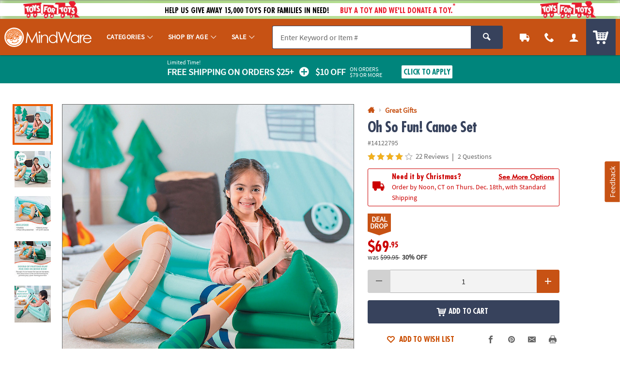

--- FILE ---
content_type: text/html;charset=utf-8
request_url: https://www.mindware.orientaltrading.com/oh-so-fun-canoe-set-a2-14122795.fltr?categoryId=554603
body_size: 57985
content:
<!-- nbhutani moved page language="java" contentType="text/html;charset=UTF-8" to taglib,
as we cannot insert two contenttype at once,HPQC fix 722 --><!DOCTYPE html><html class="js theme-mw no-touchevents" lang="en"><head>
		<meta http-equiv="X-UA-Compatible" content="IE=edge,chrome=1"/>
		<meta http-equiv="Content-Type" content="text/html; charset=UTF-8"/>
		 
			
			
				<meta name="viewport" content="width=1080"/>
			
		 
		


    <meta http-equiv="Cache-Control" content="no-cache"/>
    <meta http-equiv="Pragma" content="no-cache"/>
    <meta http-equiv="Expires" content="0"/>
		<meta property="og:site_name" content="MindWare"/>
		<link rel="apple-touch-icon" sizes="180x180" href="/assets/dist/img/meta/MW/apple-touch-icon.png"/>
<link rel="icon" type="image/png" sizes="32x32" href="/assets/dist/img/meta/MW/favicon-32x32.png"/>
<link rel="icon" type="image/png" sizes="16x16" href="/assets/dist/img/meta/MW/favicon-16x16.png"/>
<link rel="mask-icon" href="/assets/dist/img/meta/MW/safari-pinned-tab.svg" color="#"/>
<link rel="icon" href="/assets/dist/img/meta/MW/favicon.ico"/>
<meta name="theme-color" content="#"/>

		<meta charset="utf-8"/>
		




































<title>Oh So Fun! Canoe Set | MindWare</title>
<meta property="og:title" content="Oh So Fun! Canoe Set | MindWare"/>
<meta property="og:description" content="Endless hours of pretend play await with this inflatable canoe play set. Made of high-quality brushed fabric material, this set includes a paddle, life ..."/>
<meta property="og:type" content="product"/>
<meta property="fb:admins" content="670506209"/>
<meta property="fb:app_id" content="1082481445166030"/>
<meta property="og:url" content="https://www.mindware.orientaltrading.com/oh-so-fun-canoe-set-a2-14122795.fltr"/>
<meta property="og:image" content="https://s7.orientaltrading.com/is/image/OrientalTrading/14122795?$PDP_VIEWER_IMAGE$"/>
<link rel="canonical" href="https://www.mindware.orientaltrading.com/oh-so-fun-canoe-set-a2-14122795.fltr"/>



       <meta name="description" content="Endless hours of pretend play await with this inflatable canoe play set. Made of high-quality brushed fabric material, this set includes a paddle, life ..."/>
 


<!-- jpatil,11/5 Release-9 4-PRJ0031780-Update pages to have Noindex meta tag.txt -->










































	
	
		<meta name="robots" content="index, follow"/>
	



		
		
		
		
		
		
		














	
	

	
		
			<link rel="stylesheet" href="/assets/dist/css/styles-mw_adapt-desktop.min_111125.css"/>
		
	

		
		
		<!-- WEBSITE SCHEMA -->
		<link rel="dns-prefetch" href="https://f.monetate.net"/><link rel="dns-prefetch" href="https://sb.monetate.net"/><script type="application/ld+json">{"@context":"https://schema.org","@type":"Website","name":"MindWare","url":"https://www.mindware.orientaltrading.com"}</script>
		
		<!--EAD - 1326-Tealium Usability Update-->
		




















    
    
        
    




					
			 <style id="monetatecss"></style> 			
					
						
					
						
					
						
					
						
					
			<meta name="p:domain_verify" content="1a7a33e48a9dadce91aa9530741f7329"/>			
					
			<style type="text/css">body::before{content:"";width: 100%;height: 100%;z-index: 99999;display: block;background: white;position: fixed;top:0;left:0;opacity: 1;transition: opacity .3s;}body.no_monetate::before,body.js_show_body::before,body._checkout::before {opacity: 0;pointer-events: none;}</style>			
					
			<meta name="google-site-verification" content="0232pPABxEaNNIwZ_Beq-sc1T0DDYxaHBLv2r-46BCo"/>			
					
			<meta name="msvalidate.01" content="55EEE30D2E081F503EA95052019CFB36"/>			
					
			<meta property="fb:page_id" content="161024427248293"/>			
					
			<meta name="y_key" content="cdf893f1cb49849a"/>			
		
		










































		







































	<style id="mt-css" type="text/css">/* FOR PAYPAL BUTTONS on PATC MODAL AND CART*/
#p_paypal_buttons { display: none!important; }

 a[href$='account/saved-payments'] {display: none; }
 a[href$='account/wishlists'] {display: none; }
.c_oala_module.c_oala_patc, body.js_show_oala_patc.js_show_search .c_oala_module.c_oala_patc, #monetate_selectorHTML_6b830f67_0 .c_oala_module.c_oala_patc {
   display: none;
}

body.js_show_oala_patc .c_oala_module.c_oala_patc {
display: block; }
.c_sku_case_opt  { display:none; }

/*hide amex cc error message in checkout - saved payments is off*/
.js_cc_save_error_msg  {display:none;}
  

.c_sku_low_qty_message {margin-bottom: .5em;}
.osano-cm-widget,
li .osano-cm-description,
.osano-cm-disclosure__toggle,
label[for="osano-cm-drawer-toggle--category_OPT_OUT"]{
    display: none;
}

#osano-cm-consent--view {
    display: block;
}

.osano-cm-list-item__drawer-toggle.osano-cm-drawer-toggle {
    padding: 1em 0;
}

.osano-cm-disclosure {
    margin: 0;
    padding: 0;
}

.osano-cm-info-views {
    max-height: 90%;
}
/*HIDE*/

/*Ideas Module*/
.c_idea_section,
/*Recommended Collections*/
.c_recommendation_ptp
/*Packages Including This Item
.c_recommendation_packages*/
/*Recently Viewed
.c_recommendation_recently_viewed*/
{
  /*display: none !important;*/
  visibility: hidden;
  height:0;
  overflow: hidden;
  pointer-events: none;
}


/*SHOW*/
/*
Replacement Item
.c_sku_oos_replacement
*/

.bluecoreRecomInline {
    display: block !important;

}
#fb-share, .p_social_facebook {
 display:none; 
}
.product-option_carousel { display: none; }


.c_uni_mbrands > ul > li:nth-child(1) {
    visibility: visible;
    opacity: 1;
    transition: opacity 0.3s;
    
}

.c_uni_mbrands > ul > li:nth-child(2) {
    visibility: visible;
    opacity: 1;
    transition: opacity 0.3s;
}


.c_uni_mbrands > ul > li:nth-child(3) {
    visibility: visible;
    opacity: 1;
    transition: opacity 0.3s;

}
.c_uni_brand_list .c_uni_brand.c_uni_brand_otc {
    visibility: visible;
    opacity: 1;
    transition: opacity 0.3s;

}

.c_uni_brand_list .c_uni_brand.c_uni_brand_mw {
    visibility: visible;
    opacity: 1;
    transition: opacity 0.3s;

}

.c_uni_brand_list .c_uni_brand.c_uni_brand_f36 {
    visibility: visible;
    opacity: 1;
    transition: opacity 0.3s;

}
.js_agent_view .js_feedback_wrapper {
  display: none;
}
.c_watercolor_bg {
    background: #70A31D;
    background: radial-gradient(circle at 30% 30%, #8EC85F, transparent),
        /* Lighter spots */
        radial-gradient(circle at 70% 60%, #4E7015, transparent),
        /* Darker spots */
        linear-gradient(135deg, rgba(255, 255, 255, 0.1) 25%, rgba(112, 163, 29, 0.5) 25%, rgba(112, 163, 29, 0.5) 50%, rgba(255, 255, 255, 0.1) 50%, rgba(255, 255, 255, 0.1) 75%, rgba(112, 163, 29, 0.5) 75%, rgba(112, 163, 29, 0.5) 100%),
        /* Uneven streaks */
        linear-gradient(45deg, rgba(255, 255, 255, 0.1) 25%, rgba(112, 163, 29, 0.6) 25%, rgba(112, 163, 29, 0.6) 50%, rgba(255, 255, 255, 0.1) 50%, rgba(255, 255, 255, 0.1) 75%, rgba(112, 163, 29, 0.6) 75%, rgba(112, 163, 29, 0.6) 100%),
        /* More streaks */
        linear-gradient(to right, rgba(51, 102, 17, 0.9), rgba(112, 163, 29, 0.8) 50%, rgba(51, 102, 17, 0.9));
    /* Dark left and right edges */
    background-size: 200% 200%, 300% 300%, 100% 100%, 100% 100%, 100% 100%;
    filter: blur(8px) contrast(1.1);
}
/*Shopping Header
.logo_otc_primary_horz_blue,

.c_uni_main_logo.c_uni_otc_logo {
  background-image: url("data:image/svg+xml,%3Csvg xmlns='http://www.w3.org/2000/svg' viewBox='0 0 408.2 86.4' xmlns:v='https://vecta.io/nano'%3E%3Cellipse cx='209.7' cy='29.4' rx='3.1' ry='3.2' fill='%23fff'/%3E%3Cpath d='M226.5 35.3c-2.8-1.6-14.6-2.9-17.5-3.2-.6 2.2-2.6 3.7-4.9 3.6-2.6-.2-4.6-2.6-4.5-5.3.1-1.6 1-3 2.2-3.9-2.2-.8-4.6-.8-6.3.2-3.1 1.8-4.6-.9-6.4-1.5-1.8-.7-1-.2-.9 1.8.2 2.7 1.9 2.7 1.9 2.7s-8.4 14 5 16.7c6.2 1.3 10 14.1 10.9 25.6h9c-1.6-8.3-6.4-17.3-9.4-22.1-.3-.5-.4-.9-.3-1.2h.1l2.2-.7c3-1 5.6-2.1 11.9 2.2h0c.5-9.5 6.4-14.6 7-14.9z' fill='%23ee5f9e'/%3E%3Cellipse cx='204.4' cy='30.7' rx='4.8' ry='5.1' fill='%23fff'/%3E%3Cpath d='M219.4 50.1c.6-9.4 6.6-14.6 7.1-14.8 0 0 4.4 2.3 5.3 8.1.2 1.4 1.4 10.4-3.9 11.7-1.5.4-4.4.1-5.4-1.5 0 0-1.7-2.2-2.4-2.9l-.7-.6z' fill='%23221f1f'/%3E%3Cpath d='M225.9 35.9c-3-1.8-17.1-3.1-17.1-3.1h0c-.8 1.9-2.6 3.1-4.7 3-.1 0-.3-.1-.4-.1-1 .7-1.8 1.4-2.1 2-1 1.9.3 9.9 3.8 10.3.5-.2.9-.3 1.4-.5-.6-.1-1.1-.3-1.4-.6-.7-.6-.7-1.5-.7-1.9-.4-.1-.8-.3-1-.6-.1-.2-.1-.4.1-.5s.4-.1.5.1.4.3.7.3c.4.1.9-.1 1.1-.3.2-.1.4-.1.5.1s.1.4-.1.5c-.3.3-.7.4-1.1.4 0 .6.1 1 .5 1.3.6.5 1.9.6 3.7.2h.2c2.5-.5 5.4-.2 9.7 2.8v-.5c1-8.4 6.4-12.9 6.4-12.9z' fill='%23f6b6d2'/%3E%3Cpath d='M209.5 27.5c-.4-.1-.8.1-1.1.3.6.9.9 2 .9 3.2v.1c.8 0 1.5-.7 1.7-1.6 0-1-.6-1.9-1.5-2zm-4.6 3.5c-.4 1.3-1.7 2-2.9 1.6-1.3-.4-2-1.7-1.6-2.9h.9l-.3-1c.6-.6 1.5-.8 2.3-.6 1.3.4 2 1.7 1.6 2.9zm2.9-4.1s1.2-1.6.3-3.5c-.1-.1.1-.2.1-.1.5.5 1 1.4 1 2.4 0 0 .8-.6.9-2.1 0-.1.1-.1.2 0a3.24 3.24 0 0 1 0 2.4s.7-.4 1-1.1c0-.1.2-.1.2 0 0 .5 0 1.1-.5 1.6 0 0-1.5-1-3.2.4zm-7.9 1.9s-3.1-.2-2.7-3.6c0-.1.1-.1.2 0 .2.4.5 1.2 1.1 1.6.5.3 1.2.3 1.6-.1h0s-1.4-.5-1-2.4c0-.1.1-.1.2 0 .2.7.8 2.1 2.3 1.6 0 0-.8-.6-.6-1.8 0-.1.1-.1.2 0 .1.3.3.7.7 1s.7.3 1.3.3c.3-.1 1-.1 1.3.3-.2-.1-3.3 0-4.6 3.1z' fill='%23221f1f' fill-rule='evenodd'/%3E%3Cpath d='M256.6 33.4h-29.1c-.2 0-.3.3-.1.4 1.9.8 5.1 2.8 6 8.1h3.5v30h9.2v-30h10.5v-8.5h0zM272 46.2l.2-.2-.6-.4c-2.3-1.1-2.4-1.2-4.6-1.4-.3 0-.5-.1-.7-.1-3.3 0-5.8 1.2-7.4 3.9v-3.1h-8.3V72h8.6V57.4c0-3.4 2.4-5.1 5.4-5.1 0 0 1.5 0 3.1.6 1.1-3.3 2.3-5 4.3-6.7zm16.3 1.7c-1.6-2.1-4.1-3.7-7.8-3.7-7.3 0-12.6 6.3-12.6 14.3s5.4 14.3 12.6 14.3c3.7 0 6.2-1.5 7.8-3.6v2.9h8.4V44.9h-8.4v3zm-5.7 16.8c-3.5 0-5.8-2.7-5.8-6.2s2.3-6.2 5.8-6.2c3.4 0 5.8 2.6 5.8 6.2 0 3.5-2.4 6.2-5.8 6.2zm35.6-17.2c-1.6-2-4-3.3-7.5-3.3-7.3 0-12.6 6.3-12.6 14.3s5.4 14.3 12.6 14.3c3.7 0 6.2-1.5 7.8-3.6v2.9h8.2V33.3h-8.5v14.2zm-5.4 17.2c-3.5 0-5.8-2.7-5.8-6.2s2.3-6.2 5.8-6.2c3.4 0 5.8 2.6 5.8 6.2 0 3.5-2.4 6.2-5.8 6.2zm17.6-19.8h8.6V72h-8.6zm59.2 0v2.8c-1.6-2.1-4-3.6-7.6-3.6-7.3 0-12.6 6-12.6 13.7s5.3 13.8 12.6 13.8c3.5 0 5.9-1.4 7.5-3.4v1.7c0 4.3-3.3 6.2-6.8 6.2-3.2 0-6.1-.9-8.7-2.8l-3.1 6.9c3.2 2.3 7.8 3.5 12.4 3.5 8.9 0 14.7-5.3 14.7-14.2V44.9h-8.4zm-5.5 18.8c-3.4 0-5.7-2.5-5.7-5.8s2.3-5.8 5.7-5.8c3.3 0 5.5 2.5 5.5 5.8s-2.3 5.8-5.5 5.8zm-25.5-19.5c-3.6 0-6.4 1.3-8.1 4.1v-3.4h-8.3V72h8.6V57.4c0-3.5 2-5.1 4.4-5.1 2.7 0 4.3 1.8 4.3 5V72h8.6V54.2c.1-6.2-4.1-10-9.5-10z' fill='%231f9cd8'/%3E%3Cpath d='M339.8 32.8c0 2.9-2.3 5.1-5.2 5.1s-5.2-2.2-5.2-5.1 2.2-5.2 5.2-5.2c2.9 0 5.2 2.3 5.2 5.2z' fill='%23ee5f9e'/%3E%3Cpath d='M25.3 33C13.7 33 5.5 41.2 5.5 52.4s8.2 19.4 19.8 19.4 19.8-8.2 19.8-19.4S36.9 33 25.3 33zm0 30.3c-6.1 0-10.4-4.4-10.4-10.9s4.3-10.8 10.4-10.8S35.7 46 35.7 52.5c.1 6.3-4.3 10.8-10.4 10.8zm97.5-18.4c-3.5 0-6.2 1.3-7.8 4v-3.3h-8v26.3h8.4V57.7c0-3.4 1.9-5 4.3-5 2.6 0 4.3 1.7 4.3 4.8v14.3h8.5l-.4-17.2c0-6.1-4.1-9.7-9.3-9.7zm49 3.5c-1.6-2.1-4-3.6-7.5-3.6-7 0-12.2 6.1-12.2 13.8 0 1.4.2 2.8.5 4-2.2 1.4-3.8 1.9-5.2 1.9-2.1 0-3.7-1-3.7-4v-7.7h8v-7.4h-8v-7.7h-8.4v7.7h-6.1-.4c.3.3 3.9 2.2 4.2 7.4h.3 2v8.8c0 6.6 3.2 10.8 10.2 10.8 4.2 0 6.9-1.2 9.3-2.9l1.1-.7c2.2 2.3 5.1 3.7 8.4 3.7 3.6 0 6-1.5 7.6-3.5v2.9h8.1V45.6h-8.1l-.1 2.8h0zm-5.5 16.3c-3.3 0-5.6-2.6-5.6-6s2.3-6 5.6-6 5.6 2.5 5.6 6-2.3 6-5.6 6zm23.9-18.3c-1.5-.7-6.5-4.4-3.6-12.5.1-.3-.1-.6-.4-.6h-4v38.5h8.4V47.1c0-.3-.1-.6-.4-.7zM55.5 47.9v-3.1h-8.2v26.6h8.6V56.8c0-3.3 1.9-4.5 4.9-4.5 1.5 0 3.3.3 4.4.7v-8.7c-.6-.1-1.6-.3-2.3-.3-3.4 0-5.9 1.3-7.4 3.9zm12.4-3.2l-1.3-.2v8.4 18.5h8.6V44.5l-1 .2a22.16 22.16 0 0 1-6.3 0zM70.8 31c-2.9 0-5.1 2.3-5.1 5.2s2.2 5.1 5.1 5.1 5.1-2.2 5.1-5.1c.1-2.9-2.2-5.2-5.1-5.2zm22.5 33.3c-2.9.8-5.2 0-6.7-2.6l17.6-4.8-.5-2.6c-2.3-8.1-9-12.2-16.7-10.1-8 2.1-11.8 9.3-9.6 17.4s9.2 12 17.4 9.8c4.8-1.3 8.3-4 10.3-7.4l-6.7-3.5c-1.3 1.9-3.2 3.3-5.1 3.8zm-4.4-13.1c2.4-.7 4.4.3 5.8 2.7l-9.4 2.6c-.2-2.8 1-4.6 3.6-5.3zm315.6-6.3l-.9 2-.8-2h-.9v3h.6v-2.2l.8 1.9h.6l.8-1.9v2.2h.6v-3zm-5.7.5h1v2.5h.6v-2.5h1v-.5h-2.6z' fill='%231f9cd8'/%3E%3C/svg%3E");
}
*/

/*Universal Brands - not active 
.logo_otc_primary_stack_blue,


.logo.logo_otc {
  background-image: url("data:image/svg+xml,%3Csvg xmlns='http://www.w3.org/2000/svg' viewBox='0 0 244.8 100.8' xmlns:v='https://vecta.io/nano'%3E%3Cpath d='M176.7 45.1c0 2.9-2.3 5.1-5.2 5.1s-5.2-2.2-5.2-5.1 2.2-5.2 5.2-5.2c2.9 0 5.2 2.2 5.2 5.2z' fill='%23ee5f9e'/%3E%3Cpath d='M93.5 47H63.7c-.2 0-.3.3-.1.4 1.9.8 5.6 2.9 6.6 8.2h3.6v30.1H83V55.5h10.5V47h0zM109 59.8l.2-.2-.6-.4c-2.3-1.1-2.4-1.2-4.6-1.4-.3 0-.5-.1-.7-.1-3.3 0-5.8 1.2-7.4 3.9v-3.1h-8.3v27.1h8.6V71c0-3.4 2.3-5.1 5.4-5.1 0 0 1.5 0 3.1.6 1-3.3 2.2-4.9 4.3-6.7zm16.3 1.7c-1.6-2.1-4.1-3.7-7.8-3.7-7.3 0-12.6 6.3-12.6 14.2 0 8 5.4 14.3 12.6 14.3 3.7 0 6.2-1.5 7.8-3.6v2.9h8.4V58.5h-8.4v3zm-5.7 16.8c-3.4 0-5.8-2.7-5.8-6.2s2.3-6.2 5.8-6.2c3.4 0 5.8 2.6 5.8 6.2 0 3.5-2.4 6.2-5.8 6.2zm35.6-17.2c-1.6-2-4-3.3-7.5-3.3-7.3 0-12.6 6.3-12.6 14.2 0 8 5.4 14.3 12.6 14.3 3.7 0 6.2-1.5 7.8-3.6v2.9h8.2V42.8l-8.5 2v16.3zm-5.5 17.2c-3.4 0-5.8-2.7-5.8-6.2s2.3-6.2 5.8-6.2c3.4 0 5.8 2.6 5.8 6.2 0 3.5-2.4 6.2-5.8 6.2zm17.7-19.8h8.6v27.1h-8.6zm59.1 0v2.8c-1.6-2.1-4-3.6-7.6-3.6-7.3 0-12.6 6-12.6 13.7s5.3 13.7 12.6 13.7c3.5 0 5.9-1.4 7.5-3.4v1.7c0 4.3-3.3 6.2-6.8 6.2-3.2 0-6.1-.9-8.7-2.8l-3.1 6.9c3.2 2.3 7.8 3.4 12.4 3.4 8.9 0 14.7-5.3 14.7-14.2V58.5h-8.4zM221 77.3c-3.4 0-5.7-2.5-5.7-5.8s2.3-5.8 5.7-5.8c3.3 0 5.5 2.5 5.5 5.8s-2.3 5.8-5.5 5.8zm-25.5-19.5c-3.6 0-6.4 1.3-8.1 4.1v-3.4h-8.3v27.1h8.6V71c0-3.5 2-5.1 4.4-5.1 2.7 0 4.3 1.8 4.3 5v14.7h8.6V67.8c.1-6.2-4.1-10-9.5-10zm-41.4-41.5c-3.5 0-6.1 1.3-7.8 4V17h-8v26.2h8.4v-14c0-3.4 1.9-5 4.2-5 2.6 0 4.3 1.7 4.3 4.8v14l8.5-2-.3-14.9c0-6.1-4.1-9.8-9.3-9.8zm34.2 23.8c2.2 2.5 5.2 3.9 8.6 3.9 3.6 0 6-1.5 7.6-3.5v2.9h8.1V17h-8.1v2.8c-1.6-2.1-4-3.6-7.5-3.6-7 0-12.2 6.1-12.2 13.8 0 1.3.1 2.5.4 3.7-2.5 1.6-4.3 2.3-5.8 2.3-2.1 0-3.7-1-3.7-4v-7.7h8v-7.4h-8V9.3h-8.4v7.6h-5.4-.5c-.2 0-.2.1-.2.1 0 .1.1.2.1.2 1.4 1.2 3.1 3.3 3.4 7.1h2.6v8.8c0 2.2.2 4 1.1 5.7 0 0 .1.3.4.2 2.9-1.3 5.4 0 5.4 0 2.8 1.2 3.5 3.7 3.7 4.6 0 0 0 .3.4.3 3.6-.2 6.2-1.3 8.4-2.9l1.6-.9zm10.7-16c3.3 0 5.6 2.5 5.6 6s-2.3 6-5.6 6-5.6-2.6-5.6-6 2.2-6 5.6-6zm17.3-19.2h8.4v38.5h-8.4zM87.8 28.3c0-3.3 1.9-4.5 4.9-4.5 1.5 0 3.3.3 4.4.7v-8.7c-.5-.1-1.5-.3-2.3-.3-3.3 0-5.8 1.2-7.3 3.8v-3.1h-8.2v26.6h8.6l-.1-14.5h0zm15-15.6c2.9 0 5.1-2.2 5.1-5.1s-2.2-5.2-5.1-5.2-5.1 2.3-5.1 5.2 2.2 5.1 5.1 5.1zm-2.9 3.4l-1.3-.2v8.4 18.5h8.6V15.9l-1 .2c-2.1.4-4.2.4-6.3 0zm26.9 26.8c4.8-1.3 8.3-4 10.3-7.4l-6.7-3.5c-1.2 1.9-3.1 3.3-5 3.8-2.9.8-5.2 0-6.7-2.6l17.6-4.8c-.1-.6-.3-1.8-.5-2.6-2.2-8.1-9-12.2-16.7-10.1-7.9 2.2-11.8 9.3-9.5 17.5 2 8 9 11.9 17.2 9.7zm-5.9-20.2c2.4-.7 4.4.3 5.8 2.7l-9.4 2.6c-.2-2.8 1-4.6 3.6-5.3zm-43.8 1.2c0-11.2-8.2-19.4-19.8-19.4s-19.7 8.2-19.7 19.4c0 7 3.2 12.8 8.4 16.2.4-.2.8-.2 1.3-.2 1.2.1 2.2.9 2.6 2.1 2.3.8 4.8 1.3 7.5 1.3 11.5 0 19.7-8.2 19.7-19.4zM57.3 34.8c-6.1 0-10.4-4.4-10.4-10.9S51.2 13 57.3 13s10.4 4.5 10.4 10.9c.1 6.4-4.3 10.9-10.4 10.9z' fill='%231f9cd8'/%3E%3Cellipse cx='47.1' cy='43.2' rx='3' ry='3.2' fill='%23fff'/%3E%3Cpath d='M63.8 49c-2.8-1.6-14.6-2.9-17.5-3.2-.6 2.2-2.6 3.7-4.9 3.6-2.6-.2-4.6-2.6-4.5-5.3.1-1.6 1-3 2.2-3.9-2.2-.8-4.5-.8-6.3.2-3.1 1.8-4.6-.9-6.4-1.5-1.8-.7-1-.2-.9 1.8.2 2.7 1.9 2.7 1.9 2.7S19 57.3 32.3 60.1c6.2 1.3 10 14.1 10.9 25.6h9c-1.6-8.3-6.4-17.3-9.4-22.1-.3-.5-.4-.9-.3-1.2h0l2.2-.7c3-1 5.6-2.1 11.9 2.2h0c.7-9.5 6.6-14.7 7.2-14.9z' fill='%23ee5f9e'/%3E%3Cellipse cx='41.8' cy='44.4' rx='4.8' ry='5.1' fill='%23fff'/%3E%3Cg fill='%23221f1f'%3E%3Cpath d='M56.7 63.8c.6-9.4 6.6-14.6 7.1-14.8 0 0 4.4 2.3 5.3 8.1.2 1.4 1.4 10.4-3.9 11.7-1.5.4-4.4.1-5.4-1.5l-2.3-2.9-.8-.6z'/%3E%3Cpath d='M42.3 44.7c-.4 1.2-1.7 2-2.9 1.6s-2-1.7-1.6-2.9h.9l-.3-1c.6-.6 1.5-.8 2.3-.5 1.2.3 2 1.6 1.6 2.8zm4.5-3.5c-.4 0-.8.1-1.1.3.6.9.9 2 .8 3.2v.1c.8 0 1.5-.7 1.7-1.6.1-1-.5-1.9-1.4-2z' fill-rule='evenodd'/%3E%3C/g%3E%3Cpath d='M63.2 49.5c-3-1.8-17.1-3.1-17.1-3.1h0c-.8 1.9-2.6 3.1-4.7 3-.1 0-.3-.1-.4-.1-1 .7-1.8 1.4-2.1 2-1 1.9.2 9.9 3.8 10.3.5-.2.9-.3 1.4-.5-.6-.1-1.1-.3-1.4-.6-.7-.6-.7-1.5-.7-1.9-.4-.1-.8-.3-1-.6-.1-.2-.1-.4.1-.5s.4-.1.5.1.4.3.7.3c.4.1.9-.1 1.1-.3.2-.1.4-.1.5.1s.1.4 0 .5c-.3.2-.7.4-1.1.4 0 .6.1 1 .5 1.3.6.5 1.9.6 3.7.2h.2c2.5-.5 5.4-.2 9.7 2.8v-.5c1-8.3 6.3-12.9 6.3-12.9z' fill='%23f6b6d2'/%3E%3Cpath d='M45.2 40.6s1.2-1.6.3-3.5c0-.1.1-.2.1-.1.5.5 1 1.4 1 2.4 0 0 .8-.6.8-2.1 0-.1.1-.1.2 0 .2.5.4 1.4 0 2.3 0 0 .7-.4 1-1 0-.1.2-.1.2 0 0 .5 0 1.1-.5 1.6.1 0-1.5-1-3.1.4zm-7.9 2s-3.1-.2-2.7-3.6c0-.1.1-.1.1 0 .1.4.5 1.2 1.1 1.6.5.3 1.2.3 1.6-.1h0s-1.4-.5-1-2.4c0-.1.1-.1.2 0 .2.7.8 2.1 2.3 1.6 0 0-.8-.6-.6-1.8 0-.1.1-.1.2 0 .1.3.3.7.7 1s.7.3 1.3.3c.3-.1 1-.1 1.3.3-.1-.1-3.2-.1-4.5 3.1z' fill='%23221f1f' fill-rule='evenodd'/%3E%3Cpath d='M241.8 58.5l-.9 2-.8-2h-.9v3h.6v-2.2l.8 1.9h.6l.8-1.9v2.2h.6v-3zm-5.7.5h1v2.5h.6V59h.9v-.5h-2.5z' fill='%231f9cd8'/%3E%3C/svg%3E");

}
*/
/*Universal Brands - active*/
.logo_otc_primary_stack_white,

.c_uni_brand.c_uni_brand_otc.c_logo_white a .logo.logo_otc, 
.c_uni_brand.c_uni_brand_otc.is_active a .logo.logo_otc, 
.c_uni_brand_otc:hover .logo.logo_otc {
  background-image: url("data:image/svg+xml,%3Csvg xmlns='http://www.w3.org/2000/svg' viewBox='0 0 244.8 100.8' xmlns:v='https://vecta.io/nano'%3E%3Cpath d='M93.4 46.9H65.2c-.1-.1-.2-.1-.2-.2l-.1-.1s-.1 0-.1-.1l-.3-.2h0c-1.2-.5-4-1.4-11.8-2.5 0-.3.1-.6.1-.8v-.4c1.5.3 3.1.5 4.7.5C68.8 43.3 77 35 77 23.9c0-11.2-8.2-19.4-19.8-19.4s-19.8 8.2-19.8 19.4c0 5.1 1.7 9.6 4.7 13-.5-.2-2.9-1.4-6.6-.6-2.4.5-3.7 1.7-4 1.9-.7.4-.8.5-2.1-.5-.6-.4-1.3-.9-2.1-1.2-1-.3-2.4-.9-3.6.2s-.9 2.5-.8 3.1c.1.3.1.6.2 1 .1 1.5.6 2.6 1.2 3.4-1.3 2.8-2.9 7.8-1 12.1 1.4 3.2 4.3 5.2 8.7 6.1 4 .8 8 11.3 8.9 23.3l.2 2.3h14.3l-.6-3c-1.6-8.5-6.3-17.2-8.7-21.3 2.4-.8 4.2-1.3 9 1.9l.5.5c.4.4 1.5 1.7 2.2 2.6 1.8 2.6 5.8 3 8 2.4 5.7-1.4 6.7-8.4 5.8-14.5-.1-.4-.1-.8-.2-1.2h2.5v30.1H83v-30h10.5l-.1-8.6h0zM57.3 13c6.1 0 10.4 4.4 10.4 10.9s-4.3 10.9-10.4 10.9-10.4-4.4-10.4-10.9C46.8 17.4 51.2 13 57.3 13zm51.6 46.8l.2-.2-.6-.4c-2.3-1.1-2.4-1.2-4.6-1.4-.3 0-.5-.1-.7-.1-3.3 0-5.8 1.2-7.4 3.9v-3.1h-8.3v27.1h8.6V71c0-3.4 2.3-5.1 5.4-5.1 0 0 1.5 0 3.1.6 1-3.3 2.2-5 4.3-6.7zm16.3 1.6c-1.6-2.1-4.1-3.7-7.8-3.7-7.3 0-12.6 6.3-12.6 14.2 0 8 5.4 14.3 12.6 14.3 3.7 0 6.2-1.5 7.8-3.6v2.9h8.4v-27h-8.4v2.9zm-5.7 16.9c-3.4 0-5.8-2.7-5.8-6.2s2.3-6.2 5.8-6.2c3.4 0 5.8 2.6 5.8 6.2 0 3.5-2.4 6.2-5.8 6.2zm35.6-17.2c-1.6-2-4-3.3-7.5-3.3-7.3 0-12.6 6.3-12.6 14.2 0 8 5.4 14.3 12.6 14.3 3.7 0 6.2-1.5 7.8-3.6v2.9h8.2V42.8l-8.5 2v16.3zm-5.4 17.2c-3.4 0-5.8-2.7-5.8-6.2s2.3-6.2 5.8-6.2c3.4 0 5.8 2.6 5.8 6.2 0 3.5-2.4 6.2-5.8 6.2zm17.6-19.8h8.6v27.1h-8.6zm59.1 0v2.8c-1.6-2.1-4-3.6-7.6-3.6-7.3 0-12.6 6-12.6 13.7s5.3 13.7 12.6 13.7c3.5 0 5.9-1.4 7.5-3.4v1.7c0 4.3-3.3 6.2-6.8 6.2-3.2 0-6.1-.9-8.7-2.8l-3.1 6.9c3.2 2.3 7.8 3.4 12.4 3.4 8.9 0 14.7-5.3 14.7-14.2V58.5h-8.4zm-5.5 18.8c-3.4 0-5.7-2.5-5.7-5.8s2.3-5.8 5.7-5.8c3.3 0 5.5 2.5 5.5 5.8s-2.2 5.8-5.5 5.8zm-25.5-19.5c-3.6 0-6.4 1.3-8.1 4.1v-3.4H179v27.1h8.6V71c0-3.5 2-5.1 4.4-5.1 2.7 0 4.3 1.8 4.3 5v14.7h8.6V67.8c.1-6.3-4.1-10-9.5-10zM154 16.3c-3.5 0-6.1 1.3-7.8 4V17h-8v26.2h8.4V29.1c0-3.4 1.9-5 4.2-5 2.6 0 4.3 1.7 4.3 4.8v14l8.5-2-.3-14.9c0-6-4-9.7-9.3-9.7zm62.2-11.4h8.4v38.5h-8.4zM87.8 28.3c0-3.3 1.9-4.5 4.9-4.5 1.5 0 3.3.3 4.4.7v-8.7c-.6-.1-1.6-.3-2.3-.3-3.3 0-5.8 1.2-7.3 3.8v-3.1h-8.2v26.6h8.6l-.1-14.5h0zm15-15.6c2.9 0 5.1-2.2 5.1-5.1s-2.2-5.1-5.1-5.1-5.1 2.2-5.1 5.1c-.1 2.9 2.2 5.1 5.1 5.1zm-3 3.4l-1.3-.2v8.4 18.5h8.6V15.9l-1 .2c-2.1.3-4.2.4-6.3 0zm26.9 26.8c4.8-1.3 8.3-4 10.3-7.4l-6.7-3.5c-1.2 1.9-3.1 3.3-5 3.8-2.9.8-5.2 0-6.7-2.6l17.6-4.8c-.1-.6-.3-1.8-.5-2.6-2.2-8.1-9-12.2-16.7-10.1-7.9 2.2-11.8 9.3-9.5 17.5 2 8 9.1 11.9 17.2 9.7zm-5.9-20.2c2.4-.7 4.4.3 5.8 2.7l-9.4 2.6c-.2-2.8 1-4.6 3.6-5.3zM179 43.8c3.2-.3 5.6-1.4 7.7-2.8l1.5-1c2.2 2.5 5.2 3.9 8.6 3.9 3.6 0 6-1.5 7.6-3.5v2.9h8.1V17h-8.1v2.8c-1.6-2.1-4-3.6-7.5-3.6-7 0-12.2 6.1-12.2 13.8 0 1.3.1 2.5.4 3.7-2.5 1.6-4.3 2.3-5.8 2.3-2.1 0-3.7-1-3.7-4v-7.7h8V17h-8V9.3h-8.4V17h-5.4-.5c-.2 0-.2.1-.2.1 0 .1.1.2.1.2 1.4 1.2 3.1 3.3 3.4 7.1h2.6v8.8c0 1.9.2 3.6.8 5.1-2.5 1.3-4.2 3.8-4.2 6.9 0 4.3 3.4 7.6 7.7 7.6s7.7-3.3 7.7-7.6c-.1-.6-.1-1-.2-1.4zm19.9-19.7c3.3 0 5.6 2.5 5.6 6s-2.3 6-5.6 6-5.6-2.6-5.6-6 2.3-6 5.6-6z' fill='%23fff'/%3E%3Cpath d='M176.6 45c0 2.9-2.3 5.1-5.2 5.1s-5.2-2.2-5.2-5.1 2.2-5.2 5.2-5.2c3 .1 5.2 2.3 5.2 5.2z' fill='%23ee5f9e'/%3E%3Cellipse cx='47' cy='43.2' rx='3' ry='3.2' fill='%23fff'/%3E%3Cpath d='M63.7 49c-2.8-1.6-14.6-2.9-17.5-3.2-.6 2.2-2.6 3.7-4.9 3.6-2.6-.2-4.6-2.6-4.5-5.3.1-1.6 1-3 2.2-3.9-2.2-.8-4.5-.8-6.3.2-3.1 1.8-4.6-.9-6.4-1.5-1.8-.7-1-.2-.9 1.8.2 2.7 1.9 2.7 1.9 2.7S19 57.3 32.4 60c6.2 1.3 10 14.1 10.9 25.6h9c-1.6-8.3-6.4-17.3-9.4-22.1-.3-.5-.4-.9-.3-1.2h0l2.2-.7c3-1 5.6-2.1 11.9 2.2h0c.6-9.4 6.5-14.6 7-14.8z' fill='%23ee5f9e'/%3E%3Cellipse cx='41.7' cy='44.4' rx='4.8' ry='5.1' fill='%23fff'/%3E%3Cg fill='%23221f1f'%3E%3Cpath d='M56.6 63.8c.6-9.4 6.6-14.6 7.1-14.8 0 0 4.4 2.3 5.3 8.1.2 1.4 1.4 10.4-3.9 11.7-1.5.4-4.4.1-5.4-1.5l-2.3-2.9-.8-.6z'/%3E%3Cpath d='M42.2 44.7c-.4 1.2-1.7 2-2.9 1.6s-2-1.7-1.6-2.9h.9l-.3-1c.6-.6 1.5-.8 2.3-.5 1.3.2 2 1.6 1.6 2.8zm4.5-3.6c-.4 0-.8.1-1.1.3.6.9.9 2 .8 3.2v.1c.8 0 1.5-.7 1.7-1.6.1-.9-.5-1.8-1.4-2z' fill-rule='evenodd'/%3E%3C/g%3E%3Cpath d='M63.1 49.5c-3-1.8-17.1-3.1-17.1-3.1h0c-.8 1.9-2.6 3.1-4.7 3-.1 0-.3-.1-.4-.1-1 .7-1.8 1.4-2.1 2-1 1.9.2 9.9 3.8 10.3.5-.2.9-.3 1.4-.5-.6-.1-1.1-.3-1.4-.6-.7-.6-.7-1.5-.7-1.9-.4-.1-.8-.3-1-.6-.1-.2-.1-.4.1-.5s.4-.1.5.1.4.3.7.3c.4.1.9-.1 1.1-.3.2-.1.4-.1.5.1s.1.4 0 .5c-.3.2-.7.4-1.1.4 0 .6.1 1 .5 1.3.6.5 1.9.6 3.7.2h.2c2.5-.5 5.4-.2 9.7 2.8v-.5c1-8.4 6.3-12.9 6.3-12.9z' fill='%23f6b6d2'/%3E%3Cpath d='M45.1 40.6s1.2-1.6.3-3.5c0-.1.1-.2.1-.1.5.5 1 1.4 1 2.4 0 0 .8-.6.8-2.1 0-.1.1-.1.2 0 .2.5.4 1.4 0 2.3 0 0 .7-.4 1-1 0-.1.2-.1.2 0 0 .5 0 1.1-.5 1.6.1 0-1.5-1-3.1.4zm-7.8 2s-3.1-.2-2.7-3.6c0-.1.1-.1.1 0 .2.4.5 1.2 1.1 1.6.5.3 1.2.3 1.6-.1h0s-1.4-.5-1-2.4c0-.1.1-.1.2 0 .2.7.8 2.1 2.3 1.6 0 0-.8-.6-.6-1.8 0-.1.1-.1.2 0 .1.3.3.7.7 1s.7.3 1.3.3c.3-.1 1-.1 1.3.3-.2-.1-3.3-.1-4.5 3.1z' fill='%23221f1f' fill-rule='evenodd'/%3E%3Cpath d='M241.8 58.5l-.9 2-.8-2h-.9v3h.6v-2.3l.8 1.9h.6l.8-1.9v2.3h.6v-3zm-5.7.5h1v2.5h.6V59h.9v-.5h-2.5z' fill='%23fff'/%3E%3C/svg%3E");
  background-position: 50%;
}


/*Mobile spacing override*/
.c_uni_head_cont > .c_uni_main > .o_grid_item__spanCol6 {
  
  padding-left: 2px;
  padding-right: 2px;
}

/*Vertex Footer
.c_uni_otc_logo_no_tagline__gray {
  background-image: url("data:image/svg+xml,%3Csvg xmlns='http://www.w3.org/2000/svg' viewBox='0 0 408.2 86.4' xmlns:v='https://vecta.io/nano'%3E%3Cellipse cx='209.7' cy='29.4' rx='3.1' ry='3.2' fill='%23fff'/%3E%3Cpath d='M226.5 35.3c-2.8-1.6-14.6-2.9-17.5-3.2-.6 2.2-2.6 3.7-4.9 3.6-2.6-.2-4.6-2.6-4.5-5.3.1-1.6 1-3 2.2-3.9-2.2-.8-4.6-.8-6.3.2-3.1 1.8-4.6-.9-6.4-1.5-1.8-.7-1-.2-.9 1.8.2 2.7 1.9 2.7 1.9 2.7s-8.4 14 5 16.7c6.2 1.3 10 14.1 10.9 25.6h9c-1.6-8.3-6.4-17.3-9.4-22.1-.3-.5-.4-.9-.3-1.2h.1l2.2-.7c3-1 5.6-2.1 11.9 2.2h0c.5-9.5 6.4-14.6 7-14.9z' fill='%23777'/%3E%3Cellipse cx='204.4' cy='30.7' rx='4.8' ry='5.1' fill='%23fff'/%3E%3Cpath d='M219.4 50.1c.6-9.4 6.6-14.6 7.1-14.8 0 0 4.4 2.3 5.3 8.1.2 1.4 1.4 10.4-3.9 11.7-1.5.4-4.4.1-5.4-1.5 0 0-1.7-2.2-2.4-2.9l-.7-.6z' fill='%232c2c2c'/%3E%3Cpath d='M225.9 35.9c-3-1.8-17.1-3.1-17.1-3.1h0c-.8 1.9-2.6 3.1-4.7 3-.1 0-.3-.1-.4-.1-1 .7-1.8 1.4-2.1 2-1 1.9.3 9.9 3.8 10.3.5-.2.9-.3 1.4-.5-.6-.1-1.1-.3-1.4-.6-.7-.6-.7-1.5-.7-1.9-.4-.1-.8-.3-1-.6-.1-.2-.1-.4.1-.5s.4-.1.5.1.4.3.7.3c.4.1.9-.1 1.1-.3.2-.1.4-.1.5.1s.1.4-.1.5c-.3.3-.7.4-1.1.4 0 .6.1 1 .5 1.3.6.5 1.9.6 3.7.2h.2c2.5-.5 5.4-.2 9.7 2.8v-.5c1-8.4 6.4-12.9 6.4-12.9z' fill='%23999'/%3E%3Cpath d='M209.5 27.5c-.4-.1-.8.1-1.1.3.6.9.9 2 .9 3.2v.1c.8 0 1.5-.7 1.7-1.6 0-1-.6-1.9-1.5-2zm-4.6 3.5c-.4 1.3-1.7 2-2.9 1.6-1.3-.4-2-1.7-1.6-2.9h.9l-.3-1c.6-.6 1.5-.8 2.3-.6 1.3.4 2 1.7 1.6 2.9zm2.9-4.1s1.2-1.6.3-3.5c-.1-.1.1-.2.1-.1.5.5 1 1.4 1 2.4 0 0 .8-.6.9-2.1 0-.1.1-.1.2 0a3.24 3.24 0 0 1 0 2.4s.7-.4 1-1.1c0-.1.2-.1.2 0 0 .5 0 1.1-.5 1.6 0 0-1.5-1-3.2.4zm-7.9 1.9s-3.1-.2-2.7-3.6c0-.1.1-.1.2 0 .2.4.5 1.2 1.1 1.6.5.3 1.2.3 1.6-.1h0s-1.4-.5-1-2.4c0-.1.1-.1.2 0 .2.7.8 2.1 2.3 1.6 0 0-.8-.6-.6-1.8 0-.1.1-.1.2 0 .1.3.3.7.7 1s.7.3 1.3.3c.3-.1 1-.1 1.3.3-.2-.1-3.3 0-4.6 3.1z' fill='%232c2c2c' fill-rule='evenodd'/%3E%3Cpath d='M256.6 33.4h-29.1c-.2 0-.3.3-.1.4 1.9.8 5.1 2.8 6 8.1h3.5v30h9.2v-30h10.5v-8.5h0zM272 46.2l.2-.2-.6-.4c-2.3-1.1-2.4-1.2-4.6-1.4-.3 0-.5-.1-.7-.1-3.3 0-5.8 1.2-7.4 3.9v-3.1h-8.3V72h8.6V57.4c0-3.4 2.4-5.1 5.4-5.1 0 0 1.5 0 3.1.6 1.1-3.3 2.3-5 4.3-6.7zm16.3 1.7c-1.6-2.1-4.1-3.7-7.8-3.7-7.3 0-12.6 6.3-12.6 14.3s5.4 14.3 12.6 14.3c3.7 0 6.2-1.5 7.8-3.6v2.9h8.4V44.9h-8.4v3zm-5.7 16.8c-3.5 0-5.8-2.7-5.8-6.2s2.3-6.2 5.8-6.2c3.4 0 5.8 2.6 5.8 6.2 0 3.5-2.4 6.2-5.8 6.2zm35.6-17.2c-1.6-2-4-3.3-7.5-3.3-7.3 0-12.6 6.3-12.6 14.3s5.4 14.3 12.6 14.3c3.7 0 6.2-1.5 7.8-3.6v2.9h8.2V33.3h-8.5v14.2zm-5.4 17.2c-3.5 0-5.8-2.7-5.8-6.2s2.3-6.2 5.8-6.2c3.4 0 5.8 2.6 5.8 6.2 0 3.5-2.4 6.2-5.8 6.2zm17.6-19.8h8.6V72h-8.6zm59.2 0v2.8c-1.6-2.1-4-3.6-7.6-3.6-7.3 0-12.6 6-12.6 13.7s5.3 13.8 12.6 13.8c3.5 0 5.9-1.4 7.5-3.4v1.7c0 4.3-3.3 6.2-6.8 6.2-3.2 0-6.1-.9-8.7-2.8l-3.1 6.9c3.2 2.3 7.8 3.5 12.4 3.5 8.9 0 14.7-5.3 14.7-14.2V44.9h-8.4zm-5.5 18.8c-3.4 0-5.7-2.5-5.7-5.8s2.3-5.8 5.7-5.8c3.3 0 5.5 2.5 5.5 5.8s-2.3 5.8-5.5 5.8zm-25.5-19.5c-3.6 0-6.4 1.3-8.1 4.1v-3.4h-8.3V72h8.6V57.4c0-3.5 2-5.1 4.4-5.1 2.7 0 4.3 1.8 4.3 5V72h8.6V54.2c.1-6.2-4.1-10-9.5-10z' fill='%23666'/%3E%3Cpath d='M339.8 32.8c0 2.9-2.3 5.1-5.2 5.1s-5.2-2.2-5.2-5.1 2.2-5.2 5.2-5.2c2.9 0 5.2 2.3 5.2 5.2z' fill='%23888'/%3E%3Cpath d='M25.3 33C13.7 33 5.5 41.2 5.5 52.4s8.2 19.4 19.8 19.4 19.8-8.2 19.8-19.4S36.9 33 25.3 33zm0 30.3c-6.1 0-10.4-4.4-10.4-10.9s4.3-10.8 10.4-10.8S35.7 46 35.7 52.5c.1 6.3-4.3 10.8-10.4 10.8zm97.5-18.4c-3.5 0-6.2 1.3-7.8 4v-3.3h-8v26.3h8.4V57.7c0-3.4 1.9-5 4.3-5 2.6 0 4.3 1.7 4.3 4.8v14.3h8.5l-.4-17.2c0-6.1-4.1-9.7-9.3-9.7zm49 3.5c-1.6-2.1-4-3.6-7.5-3.6-7 0-12.2 6.1-12.2 13.8 0 1.4.2 2.8.5 4-2.2 1.4-3.8 1.9-5.2 1.9-2.1 0-3.7-1-3.7-4v-7.7h8v-7.4h-8v-7.7h-8.4v7.7h-6.1-.4c.3.3 3.9 2.2 4.2 7.4h.3 2v8.8c0 6.6 3.2 10.8 10.2 10.8 4.2 0 6.9-1.2 9.3-2.9l1.1-.7c2.2 2.3 5.1 3.7 8.4 3.7 3.6 0 6-1.5 7.6-3.5v2.9h8.1V45.6h-8.1l-.1 2.8h0zm-5.5 16.3c-3.3 0-5.6-2.6-5.6-6s2.3-6 5.6-6 5.6 2.5 5.6 6-2.3 6-5.6 6zm23.9-18.3c-1.5-.7-6.5-4.4-3.6-12.5.1-.3-.1-.6-.4-.6h-4v38.5h8.4V47.1c0-.3-.1-.6-.4-.7zM55.5 47.9v-3.1h-8.2v26.6h8.6V56.8c0-3.3 1.9-4.5 4.9-4.5 1.5 0 3.3.3 4.4.7v-8.7c-.6-.1-1.6-.3-2.3-.3-3.4 0-5.9 1.3-7.4 3.9zm12.4-3.2l-1.3-.2v8.4 18.5h8.6V44.5l-1 .2a22.16 22.16 0 0 1-6.3 0zM70.8 31c-2.9 0-5.1 2.3-5.1 5.2s2.2 5.1 5.1 5.1 5.1-2.2 5.1-5.1c.1-2.9-2.2-5.2-5.1-5.2zm22.5 33.3c-2.9.8-5.2 0-6.7-2.6l17.6-4.8-.5-2.6c-2.3-8.1-9-12.2-16.7-10.1-8 2.1-11.8 9.3-9.6 17.4s9.2 12 17.4 9.8c4.8-1.3 8.3-4 10.3-7.4l-6.7-3.5c-1.3 1.9-3.2 3.3-5.1 3.8zm-4.4-13.1c2.4-.7 4.4.3 5.8 2.7l-9.4 2.6c-.2-2.8 1-4.6 3.6-5.3zm315.6-6.3l-.9 2-.8-2h-.9v3h.6v-2.2l.8 1.9h.6l.8-1.9v2.2h.6v-3zm-5.7.5h1v2.5h.6v-2.5h1v-.5h-2.6z' fill='%23666'/%3E%3C/svg%3E");

}*/

/*shopping header override
.c_uni_otc_logo>.u_ir, 
.c_uni_otc_logo__gray>.u_ir,
.c_uni_otc_logo_no_tagline__gray > .ir {
    padding-top: 21.7%;
}

.c_uni_brand .logo {
  max-height:  2.425rem;
  min-height:  2.425rem;
}

.c_uni_brand a {
  padding: .4rem .75rem 0;
}*/



/*For Temporary Logos */
.c_marketing_promo a.c_mrkt_promo .c_mrkt_promo_img .c_mrkt_img {
    background-position: 100%;
    background-repeat: no-repeat;
    background-size: contain;
    display: block;
    max-height: 42px;
    min-width: 42px;
    position: relative;
}

/* New Site Strip Icons */
.c_mrkt_apple {
    background-image: url("data:image/svg+xml,%3Csvg xmlns='http://www.w3.org/2000/svg' viewBox='0 0 960 960' fill='%23333333' xmlns:v='https://vecta.io/nano'%3E%3Cpath d='M620.2 294.3c-60.6 0-87.9 39.6-135.1 47.7-1.8-7.5-4.4-16.7-7.6-26.2-15.9-47.9-36-88.6-64.3-121.2-35.5-40.8-61.6-65.1-88.7-85.5-6.7 1.1-41.6 56.7-41.9 61.6 26.3 7.1 86 50.1 109.7 70.5 34.8 29.9 55.9 67 68.9 101.7-2.6-.2-5.6-.6-9.2-1.1-46.2-8.8-73.5-47.5-133.5-47.5-67.6 0-206.6 63.7-206.6 253.3s127.3 382 227.4 382c58.5 0 94.8-33.8 128.6-33.8.5 0 1 .1 1.4.1.5 0 1-.1 1.4-.1 33.8 0 70.2 33.8 128.6 33.8 100 0 227.4-192.3 227.4-382S687.8 294.3 620.2 294.3z'/%3E%3Cpath d='M688.9 210.6c-63.9 56.8-128.1 50-198.1 117.6-.8-79.8 5.9-147.1 61.7-215.2C608.3 44.8 673 24.9 751.4 10c.8 79.8 3.3 142.1-62.5 200.6z' fill-rule='evenodd'/%3E%3C/svg%3E");
}

.c_mrkt_leaf {
    background-image: url("data:image/svg+xml,%3Csvg xmlns='http://www.w3.org/2000/svg' viewBox='0 0 960 960' xmlns:v='https://vecta.io/nano'%3E%3Cpath d='M845.8 414.9c-31.1-11.8-27.1-39.9-27.1-39.9-43.3 16.5-149.7 34.9-152.3-30-2.5-63.9 44.1-148.6 51.2-156.2-41.3 10.1-51.7-41.9-52.8-53.6-2.3-26.1 1.8-53.3 10.8-77.8-28.4 18.4-58.4 60.6-91.9 69.8-50.2 13.7-49.4-18.7-49.4-18.7s-81.2 120.9-135 114.7c-17.6-2-25.2-93.3-26.5-121.4-29.5 10.7-96.4-36.1-86.8-87.3-19.2 17.9-15 51.2-26 68.3-27.3 42.5-49.6 73.4-65.1 84.1-36.2 25.1-52.7 7.9-56.2-10-20.6 30.9 45.1 188.8 1 223.8-53.2 42.3-80.3 0-117.9 3.4C79.1 397.9 165.8 616 327.5 609c10.6-.6 20.9-2.3 29.6-6.8-28.9 82.3-195.4 234.1-206.1 298.1-4.5 26.5 6 43.1 13.9 45.2 0 0 11.1-.7 14.6-10.8 3.5-10-14.3-11.3-11.9-38.6 5.5-62.2 184.7-214.9 201.7-300.8v.1c26.3 98.2 81.9 61.3 100.8 147 .9-5.1-4.2-28.8 9.9-35.1 12.8-5.8 67.5 14 137.9 13 24.4-.4 117.4 53.3 151.3 35-22 3.8-84.1-35.9-61-107.2 19-58.7 166.5-66.4 166.5-66.4s-59.1-12.9-16.9-92.3c17.4-32.7 68.3-57.2 80.4-78.3-20.3 9.6-61.3 15.6-92.4 3.8z' fill='%23333333'/%3E%3C/svg%3E");
}

.c_mrkt_pumpkin {
    background-image: url("data:image/svg+xml,%3Csvg xmlns='http://www.w3.org/2000/svg' viewBox='0 0 960 960' fill='%23333333' xmlns:v='https://vecta.io/nano'%3E%3Cpath d='M357 261.2c33.6-3.7 59.1 4.5 73.6 15.9 7.3-2.7 15-4.7 23-6 30.1-4.8 50.6-3.4 69.5 8.4 24.4-15.5 46.2-20.3 72.3-20.6 13.6-.2 17.1 1.1 29.6 3.2-17.6-8-84.8-30.6-84.8-88.8 0-26 5.5-47.3-4.7-84.7C526 54.3 510 35 503.4 28.3c-.5-.5-1.2-1.3-3.4-1.3-1.7 0-3.1 1.2-3.1 1.2l-50.4 44.1s-1.3.9-1 2.7c.1.7.3 1.7 1 2.2 7.2 5.3 17.8 18.3 25.5 37.9 6.3 16.1 10.8 36.5-1.2 66.8-15.2 38.7-90.6 69.6-113.8 79.3zM114.5 620.4c-9-126.7 43.5-301.4 174-346.6C189 245.5 95.1 322.6 54.2 410 15.7 492.3 7.4 589.4 31.4 677c20.7 75.7 67 155.8 143.2 186.5 23.3 9.4 47.4 12.5 70.9 10.6-79.2-52.6-124.3-158.9-131-253.7zm243.3 233.1a333.04 333.04 0 0 1-6.7-9.7c-2-3-3.9-6-5.8-9.1-27.5-45-44.6-98.9-52.2-143.6-15.7-92.4-10.7-193.2 24.6-280.9 11.9-29.6 29-62.2 51.8-88.5 1.3-1.5 2.6-2.8 3.9-4.3l4.5-4.9c2.6-2.7 5.4-5.3 8.1-7.8 8.2-7.4 17.1-13.8 26.5-19.2-19.5-8.1-38.7-11.7-57.2-11.8-10.2 0-20.1 1-29.9 3.1-3 .6-5.9 1.3-8.8 2.1l-7.5 2.2c-61.6 20.1-112.1 78.4-138.6 140.7-36 84.5-42.5 182.8-18.3 271.5 18.6 67.9 56.6 138.6 118.1 176.9 3.4 2.1 6.8 4.1 10.3 6 3.1 1.7 6.2 3.4 9.5 4.9.9.4 1.8.7 2.7 1.1 33.4 14.9 67.4 17 99.3 9-12.6-10.7-24-23.5-34.3-37.7zm430-572.7c-39.2-16.8-78-16.5-113.5-4.7C790 321 846.6 466.7 847.3 587.4c-.6 99.4-41.5 227.9-128.2 287.4 51.6-.9 101.1-26.5 137.4-66.4 59-64.9 84.9-152.5 85.5-239-.6-108.3-46.3-242.4-154.2-288.6zm-47.4 544.8c57.4-67.1 81.7-156 82.2-243-.7-110.1-44.9-251.5-156.1-297.8-2.5-1.1-5-1.9-7.5-2.8-4.3-1.5-8.5-2.9-12.7-4-3.5-.9-7-1.7-10.4-2.3-1-.2-1.9-.3-2.8-.4-31.8-5.3-62.3.5-90 13.8 12 6.8 23.3 15.2 33.7 24.7l3.7 3.6 3.6 3.5c2.6 2.7 5.1 5.4 7.6 8.2 5.5 6.2 10.5 12.7 15.2 19.4 50.7 73.2 68.7 165.3 69.2 253-.4 75.5-13 154.3-49.2 221.4-3.1 5.8-6.5 11.7-10.1 17.5l-3.6 5.6c-1.1 1.7-2.3 3.5-3.5 5.2-10.5 15.4-22.7 30.1-36.7 42.5 34.1 6.7 68.2.4 99-14.4 2.2-1.1 4.4-2.1 6.6-3.3 2.5-1.3 4.9-2.7 7.3-4.1 20.2-12.1 38.8-27.9 54.5-46.3zm-150.7 11.1l3.7-5.9 4-6.4c39.8-68.2 54.3-150.8 54.7-228.6-.3-57.3-7.9-115.4-27.3-169.6-10.7-29.7-24.7-60-44.1-85.9-2.3-3.1-4.6-6.2-7.1-9.1-1.5-1.8-3.2-3.5-4.8-5.3l-2.2-2.5c-5.3-5.7-10.8-11.1-16.8-16-6.1-5-12.2-9-18.3-12.4-3.5-1.9-6.9-3.6-10.4-5-3.8-1.5-7.5-2.8-11.3-3.8-18.8-5-37.4-3.4-55 2.8-3.3 1.2-6.6 2.5-9.8 4-2.9 1.4-5.8 2.9-8.7 4.4-11.7 6.5-22.9 14.9-33.2 24.7-2.7 2.5-5.3 5.2-7.8 7.9l-4.7 5.1-4.3 4.9c-11.1 13.3-20.8 27.9-28.5 42.8-43.9 84.4-56.6 185.5-45.9 279.3 6 52.9 19.2 112.4 46.3 162 1.8 3.3 3.7 6.6 5.6 9.8 2.1 3.5 4.3 7 6.5 10.4 10.6 15.8 23 30.2 37.3 42.6l3.3 3c.9.7 1.8 1.4 2.8 2.1 2.2 1.7 4.3 3.2 6.5 4.7 38.5 25.9 80.8 20 116-3.2 1.8-1.2 3.6-2.4 5.3-3.7 1.7-1.2 3.4-2.5 5.1-3.9 11.8-9.3 22.5-20.4 31.9-32.9 3.9-5.3 7.6-10.8 11.2-16.3z'/%3E%3C/svg%3E");
}

.c_mrkt_christmas_tree {
    background-image: url("data:image/svg+xml,%3Csvg xmlns='http://www.w3.org/2000/svg' viewBox='0 0 960 960' fill='%23333333' xmlns:v='https://vecta.io/nano'%3E%3Cpath d='M423.9 947.8h112.2c5.7 0 10.3-4.6 10.3-10.3v-70H413.6v70c0 5.7 4.6 10.3 10.3 10.3zm6.7-771.2l49.5-36.1 49.5 36.1c2.7 2 6.3-.7 5.3-3.8l-19.1-58.3 49.7-35.9c2.7-2 1.3-6.2-2-6.2l-61.3.1-18.8-58.3c-1-3.2-5.5-3.2-6.5 0L458 72.5l-61.3-.1c-3.3 0-4.7 4.3-2 6.2l49.7 35.9-19.1 58.3c-1.1 3.2 2.6 5.8 5.3 3.8z'/%3E%3Cpath d='M387.3 364.8c12.5-4.4 24.3-9.2 35.5-14.2 3.4-1.5 6.7-3.1 10-4.7 9.3-4.5 18.1-9.2 26.6-14.1 21.8-12.5 41.2-26.2 59-40.5 9.8-7.8 19.1-15.8 28-23.9l-7-8.1c-7.2-1.8-14.1-3.7-20.9-5.6-21.3-6.2-40.9-13.5-59-21.5l-12.3-5.7a407.29 407.29 0 0 1-24.3 31.4c-14.5 17-30.8 33.6-48.7 49.9-2.3 2.1-.8 6 2.3 6h46.3c-7.7 15-19.2 31.9-35.5 51zm72.1-104.3h0c7.1 0 13.5 4.4 15.7 11.2 3.6 11.4-4.8 21.9-15.7 21.9h0c-7.1 0-13.5-4.4-15.7-11.2-3.6-11.4 4.8-21.9 15.7-21.9zm0-53l-4.6 7.4 4.6 2.2c18.1 8.3 37.6 15.8 59 22.3l6.4 1.9c-2.2-2.8-4.3-5.7-6.4-8.6-15.5-21.3-28.4-43.3-38.5-66.1-5.5 13.9-12.4 27.5-20.5 40.9zm152.9 428.3h30 84.4c3.3 0 4.7-4.3 2-6.2-29.7-21.4-56.9-43.6-80.5-67.1-28.2 25.6-60.2 50.7-99.6 72.1-6.2 3.4-12.5 6.6-19.1 9.8l-11.1 5.2c-18.1 8.2-37.7 15.6-59 21.9-11.7 3.5-23.8 6.7-36.6 9.5-31.4 7-66.1 11.8-105 14-2.9.2-5.8.3-8.7.4v.1l8.7 8.2c29.7 27.5 63.3 54.6 105 77.5 6.7 3.7 13.7 7.3 20.8 10.8 5.1 2.5 10.4 4.9 15.7 7.2 18.2 7.9 37.8 15.1 59 21.3 9.7 2.8 19.8 5.4 30.2 7.8 33.6 7.6 71.1 12.9 113.3 15.1h22.3 109.5c3.3 0 4.7-4.2 2.1-6.2-75.5-57.5-139.5-122.8-183.4-201.4zm-63.6 133.7h0a33.7 33.7 0 0 1-30.2-18.7c-2.3-4.6-3.6-9.7-3.6-15.2s1.3-10.6 3.6-15.2c5.6-11.1 17-18.7 30.2-18.7h0c18.7 0 33.8 15.1 33.8 33.8 0 18.8-15.1 34-33.8 34zM230.5 629.6c-2.6 2-1.2 6.1 2.1 6.1h85.3 29.8c-5.8 12.1-13.3 24.8-22.6 38.2 36.1-2.4 68.5-7.3 97.7-14.1 12.8-3 24.9-6.3 36.6-9.9 21.4-6.7 41-14.5 59-23.1.7-.4 1.5-.7 2.2-1.1 9.8-4.7 19.1-9.7 28-14.9 33.1-19.2 60.7-41 85.4-63.4-4-4.3-7.8-8.7-11.5-13.1-26.7-3.4-51.2-8.2-73.8-14.1-10.5-2.7-20.5-5.7-30.2-8.9a473.33 473.33 0 0 1-57.4-23.1c-.6-.3-1.1-.5-1.7-.8a451.16 451.16 0 0 1-36.6-20c-29.6-18.1-54.8-38.1-77.6-58.6-8.4 8.1-17.5 16.5-27.3 25.2l-24.7 21.4c-2.4 2.1-1 6.1 2.2 6.1h22.5 65.5c-9.3 27-30.6 57.4-65.5 92.4-23.1 23.3-52 48.3-87.4 75.7zm192.3-100.2h0c13.1 0 25 8.2 28.8 20.7 6.4 20.8-9 39.8-28.8 39.8h0c-13.1 0-25-8.2-28.8-20.7-6.4-20.7 9-39.8 28.8-39.8zm36.6-64.8l10.6 5.3c15 7.3 31.1 14 48.4 19.9 9.7 3.3 19.7 6.4 30.2 9.3 17.4 4.7 36 8.8 55.9 12-11.1-15.9-20.5-32.3-27.9-49.4h25.7 61.6c3.3 0 4.7-4.1 2.1-6.1-49.1-37.9-90-78.1-117.3-121.9-4.1-6.6-7.9-13.2-11.4-20h11.4 35c3.1 0 4.6-3.8 2.3-5.9-9-8.3-17.5-16.7-25.7-25.2-3.8 3.5-7.7 6.9-11.6 10.3-9.6 8.3-19.6 16.5-30.2 24.5-17.8 13.4-37.3 26.3-59 38-5.7 3.1-11.6 6.1-17.7 9-6.1 3-12.4 5.8-18.9 8.6-19.2 8.2-40 15.6-62.7 21.8 18.8 16.8 39.3 33.3 62.7 48.5 11.4 7.4 23.5 14.6 36.5 21.3zm59-88.1h0c8.9 0 17.1 5.6 19.7 14.1 4.5 14.3-6.1 27.4-19.7 27.4h0c-8.9 0-17.1-5.6-19.7-14.1-4.4-14.3 6.1-27.4 19.7-27.4zm-59 466.8h59 5.6l-5.6-1.5c-21.2-5.9-40.8-12.7-59-20.3-8.5-3.5-16.7-7.2-24.7-11.1l-11.9-6c-41.5-21.5-75.2-46.9-105-73.1a708.67 708.67 0 0 1-21.8-20c-31.7 37-75.4 78.7-132.7 125.8-2.5 2-1 6.1 2.2 6.1h152.4 105 36.5zm-141.5-27.5a29.07 29.07 0 0 1-24.1 8c-13-1.7-23.4-12.3-24.8-25.4-1.9-17.4 11.7-32.2 28.7-32.2 7.9 0 15 3.1 20.2 8.2 5.4 5.3 8.7 12.6 8.7 20.7s-3.3 15.5-8.7 20.7z'/%3E%3C/svg%3E");
}

.c_mrkt_ghost {
    background-image: url("data:image/svg+xml,%3Csvg xmlns='http://www.w3.org/2000/svg' viewBox='0 0 960 960' xmlns:v='https://vecta.io/nano'%3E%3Cpath d='M811 239c-24.7-20.1-60.9-16.3-80.9 8.5-5.6 7-11.3 13.3-17 19.2-29.1 29.8-66.8 11.8-73.5-28.6 0 0-10.3-74.5-14.1-91.7-18.1-70.9-82.1-119.9-158.2-119.9S327.2 75.5 309 146.4c-3.8 17.2-14.1 91.7-14.1 91.7-6.6 40.5-44.4 58.4-73.5 28.6-5.7-5.9-11.4-12.2-17-19.2-20-24.8-56.2-28.6-80.9-8.5-20.6 16.8-26.6 44.9-16.5 68.1 2 4.6 4.7 9.1 8 13.2 27.7 34.3 57 59.3 83.8 77.3l15.1 11.2c38.7 30.2 27.4 65 16.6 95.2-37 98.4-92.5 231.9-92.5 231.9l18.1 2.1c16.4 2 29.5 9.8 41.4 21.9 17.5 17.9 27.7 30.5 51.4 36.7 38.6 10 72.2-16.4 110.3-4.6 21.3 6.6 57.9 40.6 108.1 40.6s86.8-34 108.1-40.6c38.1-11.8 71.7 14.6 110.3 4.6 23.7-6.1 33.9-18.8 51.4-36.7 11.8-12.1 24.9-19.9 41.4-21.9l18.1-2.1L704 504.1c-10.8-30.1-22.1-65 16.6-95.2 4.7-3.6 9.8-7.4 15.1-11.2 26.7-18 56.1-43 83.8-77.3 3.3-4.1 6-8.6 8-13.2 10.2-23.3 4.1-51.4-16.5-68.2z' fill='%23fff' stroke='%23333333' stroke-width='12' stroke-miterlimit='10'/%3E%3Cellipse cx='520' cy='219.8' rx='38.2' ry='51.1' fill='%23333333'/%3E%3Cpath d='M491.6 227.6c0 7.9 6.4 14.3 14.2 14.3s14.2-6.4 14.2-14.3-6.4-14.3-14.2-14.3-14.2 6.4-14.2 14.3z' fill='%23fff'/%3E%3Cellipse cx='414.6' cy='219.8' rx='38.2' ry='51.1' fill='%23333333'/%3E%3Cpath d='M443 227.6c0 7.9-6.4 14.3-14.2 14.3s-14.2-6.4-14.2-14.3 6.4-14.3 14.2-14.3c7.9 0 14.2 6.4 14.2 14.3z' fill='%23fff'/%3E%3Cellipse cx='467.3' cy='914.9' rx='318.2' ry='29.6' fill='%23333333'/%3E%3C/svg%3E");
}

/*additional*/
.c_mrkt_basket {
    background-image: url("data:image/svg+xml,%3Csvg xmlns='http://www.w3.org/2000/svg' viewBox='0 0 432 432' fill='%23333333' xmlns:v='https://vecta.io/nano'%3E%3Cpath d='M403 224c-1.3 4.3-3.8 7.9-7 11.1-21.6 21.7-36.2 47.7-46.2 76.3-7.6 21.7-12.9 44.1-16.2 66.9-.6 3.8-2 7.7-3.9 11.1-2.7 4.6-7.1 7.1-12.7 7.1l-103.9.1c-.7 0-1.5-.1-1.9-.1 1-7.3 2.5-14.4 3-21.7 1.5-21.8-4-41.8-17.9-59-11.2-13.9-33.2-22.6-54.8-11.1-7.1 3.8-13.7 8.4-19.6 13.9-1.4 1.4-2.6 1.5-4.4.6l-23-10.9c-3.7-1.7-6-4.4-7.6-8-6.3-14.7-13.2-29.2-22.7-42.1-6.2-8.4-13.1-16.5-20.3-24.1-7.9-8.4-8.4-19.1-.5-27.4 2.9-3 6.4-4.8 10.5-4.9 5.8-.2 11.6-.2 17.5-.1 6 .1 7.5-1 8.3-7 1.9-13 4.7-25.8 8.9-38.2 6.2-18.7 15.2-36 27.4-51.6.4-.6.9-1.1 1.5-1.8l22.2 13.5c-20.4 24.4-30.4 53-34.8 84.1h230.8c-3.6-31.3-14.4-59.5-34.5-84.1l22.1-13.4c23.7 28.7 34 62.6 39.1 98.7h19.9c12.4 0 16.8 3.3 20.3 15.2 0 .2.2.3.3.4.1 2.1.1 4.3.1 6.5zM86.9 427l-6.1-1.6c-9.2-2.6-16.8-7.7-22.2-15.6-16.1-23.4-17.3-47.9-4.4-72.9 6.9-13.3 19.6-18.3 34.2-13.8 15.4 4.7 26.6 14.9 34.9 28.3 7.3 11.7 11.1 24.4 9.6 38.5-1.9 18.8-15.8 33.7-34.6 36.7-.5.1-1 .3-1.5.5-3.2-.1-6.5-.1-9.9-.1zM202 63.9L187.9 62c-14.9-1.8-28.6 1.4-41.3 9.4-1.7 1.1-3.4 2.3-5.2 3.2-4.1 2-5 5.6-5 10.1 1-.7 1.9-1.2 2.7-1.8 10.9-7.6 22.4-13.5 35.7-15.5 15.2-2.3 29.1 1.4 42.2 8.8.6.4 1.2 1.7 1 2.4-2.8 13.8-7.8 26.5-17.2 37.3-7.1 8.2-13 17.3-15 28.3-.4 2-.6 4-.7 6-.3 4-.2 4-4.1 6l-9.7-23c-2.9 2-5.6 4-8.5 5.7-1.9 1.1-4 1.8-6 2.4-1.5.4-2.5-.4-2.4-2.1.1-1.6.1-3.3.4-4.9 2.9-13.8 10.5-24.3 21.8-32.5 5.4-3.9 10.5-8.4 15.2-13.2 3.5-3.4 5.5-7.9 7.2-13.3l-5.2 3.3c-13.2 8.4-27 15.7-41.8 20.8-11.4 4-21.8-1.5-24.9-13.3-6-22.8-6.1-45.3 3.8-67.2C137 6.2 144 3.1 157.4 7.3c12.5 3.9 23.1 11.1 33.1 19.2 4.2 3.4 8.4 6.9 12.5 10.6 1 1 2.2 2.7 2 4-.8 7.6-2 15.1-3 22.8zm67.4 69.5l-9.1 21.1c-.4.8-1.5 1.5-2.5 1.8-.4.1-1.7-1.1-1.7-1.7-.2-11.4-4.8-21.3-10.9-30.6-1.3-2-2.6-4.1-4.1-5.9-8.3-10.3-14.1-21.8-18-34.4-1.8-5.7-2-5.7 3.3-8.5 21.1-11.1 42.1-10.9 62.8 1 4.1 2.4 8 5.3 11.9 8 1.3.9 2.3 1.4 3.5-.1-1-4.5-3.1-8.2-7-11.2-9.5-7.2-20.3-10.4-32-10.7-6.9-.2-13.8.5-20.7.8l-6.5.4c-1-7.4-2.1-14.5-2.8-21.6-.1-1.3.7-3.2 1.8-4.1 11.2-9.8 22.2-19.9 35.9-26.1 5.2-2.4 10.8-4.2 16.5-5.5 7-1.6 12.8 1 16.6 7.1 4.9 7.8 7.7 16.6 9.4 25.6 3 16.1 1.6 32-2.6 47.7-3.2 12.1-13.2 17.4-25.1 13.1-14.3-5.1-27.3-13-40.5-20.4-2.4-1.3-4.7-2.8-7-4.2-.3.2-.5.4-.8.6 2.4 3.9 4.5 7.9 7.1 11.6 4.1 5.8 9.8 10 15.7 13.9 10.9 7.3 18.7 16.9 22.2 29.7.8 2.9 1.1 6 1.4 9 .1.8-.4 2-1 2.5-.4.3-1.7 0-2.4-.4l-13.4-8.5zM138.5 420.3c18.8-31.1 12.3-59.2-7-86 8.9-15.6 26.9-22.2 41.8-15.3 5.8 2.6 10.6 6.6 13.9 11.9 14 22.5 16 46 3.3 69.6-7.7 14.3-20 22.5-36.9 22-4.9-.2-9.7-1.4-15.1-2.2zm68.8-367.5v-1.9c.3-4.5.6-9.2 5.3-11.4 5.2-2.5 10.9-2.6 15.9.5 2 1.3 3.7 3.9 4.5 6.3 1.6 4.8 1.3 9.8-.3 14.7-1.9 5.8-6.3 8.4-13.2 8-6.8-.4-10.5-3.4-11.7-9.6-.4-2.2-.5-4.4-.8-6.6h.3z'/%3E%3C/svg%3E");
}

.c_mrkt_bunny {
    background-image: url("data:image/svg+xml,%3Csvg xmlns='http://www.w3.org/2000/svg' viewBox='0 0 432 432' xmlns:v='https://vecta.io/nano'%3E%3Cpath d='M119.5 5h7.8c4.8 1.7 9.8 2.8 14.3 5.1C166 22.4 185 40.4 197.4 65c6.2 12.3 10.3 25.2 12 38.7l17.6-1.4c.3-3.9.3-7.8.9-11.5 1.8-10.7 7-19.9 13.4-28.5 9.8-13.3 22-24.3 34.8-34.7 9.9-8 20.3-14.8 32.9-17.3 4.9-1 9.9-1.6 14.9-1.4 7.4.3 12.4 4.5 14.7 11.6 1.7 5 1.8 10.2 1.2 15.4-1.9 16.2-8 30.8-17.5 44-11.5 15.9-25.7 29-41.4 40.6-4.2 3.1-8.6 6-13 9.1 1.1.9 2.2 1.6 3.2 2.4 9.7 7.6 16.6 17.1 19.5 29.3 2.8 11.4 1.8 22.8-1.7 33.8-2.3 7.4-5.6 14.5-8.6 22.4.5.4 1.6 1.1 2.5 2 12.7 13.2 23.8 27.5 32 44 10.4 21 14.5 43 9.7 66.2-3.4 16.8-10.9 31.6-22.2 44.7l8.8 7.7c5.5 5.1 10.6 10.6 14.1 17.5 2 4 3.4 8.1 2.4 12.6-1.6 7.2-6.8 11.2-13.6 12.3-6.3 1.1-12.9 1.3-19.4.9-17.7-1.1-34.8-5.2-51.8-10-8.1-2.3-16-4.2-24.7-3.8-6.9.3-13.8-1.4-20.7-2.1-1.9-.2-3.9-.1-5.6.5-19.7 7-39.5 13.6-60.4 15.5-7.4.7-14.7.6-21.6-2.4-3.9-1.7-6.8-4.4-8-8.7-.7-2.4-1.5-4.7-2.3-7v-6.1c2.2-7 6.9-12 12.9-15.8 4.5-2.8 9.1-5.3 13.9-7.5 4.7-2.2 9.6-3.8 14.7-5.7-.7-.9-1.3-1.7-1.8-2.5-5.2-8.6-11-16.8-15.4-25.8-9.8-20.2-12.6-41.4-6.4-63.3 5.3-18.7 16-34.2 29.9-47.4 4.9-4.6 10.2-8.8 15.3-13.1-24.1-30.2-19.4-60.4-.3-90-6.6-6.4-13.6-12.3-19.5-19.1-15.5-17.6-26.2-38.1-35-59.7-.8-2-1.9-4-2-6-.4-6.7-1-13.5-.6-20.3.5-9.5 4-17.3 14.3-20.1z' fill='%23333333'/%3E%3C/svg%3E");
}

.c_mrkt_egg {
    background-image: url("data:image/svg+xml,%3Csvg xmlns='http://www.w3.org/2000/svg' viewBox='0 0 432 432' fill='%23333333' xmlns:v='https://vecta.io/nano'%3E%3Cpath d='M61.8 232.4c.5-5.4.9-10.9 1.7-16.3 1.4-9.6 3.2-19.1 4.9-29.2 104.1 48.1 207.8 48.3 311.3.5 7 11.1 10.4 75.6 4.6 89.1-.6-.6-1.2-1-1.7-1.6l-18.5-18.6c-3-2.9-6.4-5.6-10.1-7.6-9.6-5.1-20.1-1.9-24.5 8-2.9 6.4-4.3 13.4-6.1 20.2-1.7 6.3-2.9 12.7-4.5 19-.5 2.1-1.4 4.2-2.5 6.1-2.5 4.6-6.2 5.3-10.3 2-1.8-1.5-3.6-3.2-4.9-5.1-4.9-6.9-9.5-14-14.3-21-2.5-3.5-4.8-7.3-7.8-10.3-9.6-9.6-24.6-7.1-30.5 5-4.6 9.4-8.6 19-13.1 28.4-1.6 3.4-3.4 6.8-5.7 9.8-3.6 4.7-8.1 4.5-11-.7-2.7-4.8-4.9-10-7.3-15l-11.6-24c-2.3-4.6-6.3-7.6-11.3-9-6.8-1.8-12.7.1-17.4 5.1-3.2 3.4-6 7.2-8.7 11l-16.2 22.6a18.84 18.84 0 0 1-3.1 3.2c-4.4 3.5-8.5 2.6-10.6-2.6-1.4-3.5-2.3-7.2-3.2-10.9l-6.9-26.9c-.7-2.6-1.9-5.1-3.1-7.6-4.1-8.2-12.7-11.8-21.2-8.4-4.2 1.7-8.5 4.2-11.7 7.4-6.8 6.6-13 14-19.4 21-.4.4-.7 1-1.1 1.5-.3 0-.6-.1-.8-.1-.4-1-.9-1.9-1-2.9l-1.7-16.3c-.1-1.2-.3-2.4-.5-3.6-.2-7.3-.2-14.8-.2-22.2zm244.4 42.4c5.2 0 9.9-4.3 9.7-8.9-.1-4.5-4.6-8.7-9.4-8.6-4.9 0-9.6 4.5-9.7 9.1 0 4.6 4.2 8.4 9.4 8.4zm-69.5-.6c0-5.2-3.7-8.9-9-8.9s-9.2 3.7-9.2 8.7c0 4.9 4 8.8 9.2 8.8s9-3.7 9-8.6zm-90.5 1.1c5.2 0 8.9-3.4 8.9-8.4 0-5.1-3.9-8.9-9.1-9-5.1-.1-9.2 3.6-9.2 8.5-.2 5 4 9 9.4 8.9zM215 426.4l-13.1-1.5c-38.7-4.9-70.6-22.3-96.2-51.6-3.1-3.6-6-7.3-8.9-11.4 85.3 30.9 170.3 30.9 255.9-1-.7 1.5-1 2.4-1.5 3.2-4.7 8.1-11.1 14.9-18.2 20.9-22.4 18.9-47.7 32.3-76.4 38.9-4.9 1.1-9.9 1.4-14.9 2.1-1.5.2-3 .4-4.4.5l-22.3-.1zm16.6-222.7c-46.2-1-86.9-7.2-126-22.2-9.3-3.6-18.3-7.8-27.4-11.9-3.9-1.7-4-2.4-2.7-6.4C87.4 127 105.2 94 129.4 64.6c15.8-19.2 33.9-35.7 55.8-47.8 12.4-6.8 25.7-10.9 40-10.7 14 .1 27 4.2 39.1 10.9 21.5 11.8 39.4 28 54.9 46.8 24.3 29.5 42.4 62.4 54.4 98.7 1.6 4.8 1.4 5.3-3.2 7.5-35.3 17-72.5 27.7-111.5 31.6-10.6 1.1-21.2 1.6-27.3 2.1zm-52.4-66.6c9.2 0 16.9-7.5 16.9-16.4 0-9-7.6-16.6-16.7-16.6-9 0-16.6 7.4-16.7 16.3-.1 9.3 7.3 16.7 16.5 16.7zm112.9-16.4c0-9-7.4-16.4-16.5-16.4-9.2 0-16.7 7.4-16.6 16.6.1 9.1 7.3 16.4 16.5 16.4 9.2-.1 16.6-7.4 16.6-16.6zm27.4 1.7c9.4-.3 16.2-8 15.7-17.1-.6-10-8.4-16.2-18.9-15.4-8.3.6-14.9 9-14.3 18 .5 8.2 8.9 15.1 17.5 14.5zm-183.2.1c9.4 0 16.5-7 16.5-16.2 0-9.4-7-16.4-16.6-16.4-9.8 0-16.4 6.6-16.4 16.4.1 9.4 6.9 16.2 16.5 16.2zm90.1-8.1c-9.6-.2-16.8 7.7-16.4 17.1.4 8.8 7.4 15.7 16.7 15.6s16.4-7.3 16.4-16.5c-.1-9.2-7.3-16.2-16.7-16.2zm-3.5 251.1c-48.5-1-94.8-11.3-139-31.3-3.3-1.5-5.5-3.8-6.9-7.2-4.2-10.3-7.3-21-9.7-31.9-.5-2.5.3-4 2.2-5.6 5.5-4.9 10.8-10.2 16-15.4 4.1-4 7.8-8.4 12.1-12.2 6.3-5.6 10.1-4.4 12.1 3.6 2.5 9.9 4.4 20 6.8 29.9.9 3.7 2 7.4 3.7 10.7 6.3 12.9 22 16.1 32.7 6.4 3.6-3.3 6.6-7.4 9.4-11.4 4-5.7 7.5-11.8 11.3-17.6 1.6-2.4 3.2-4.9 5.1-7.1 3.8-4.2 7.9-3.7 10.7 1.2 1.5 2.7 2.7 5.6 3.8 8.4 3 7.4 5.7 14.8 8.9 22.1a41.44 41.44 0 0 0 5.5 9.3c9.7 12.2 26.2 11.5 34.6-1.7 2.7-4.2 4.7-8.9 6.7-13.5 2.7-6.1 4.9-12.5 7.6-18.6 1.1-2.6 2.4-5.2 4.1-7.4 2.5-3.4 5.9-3.7 8.8-.6 2.3 2.4 4.1 5.3 5.9 8.1 5.4 7.9 10.4 16 16.1 23.6 2.5 3.3 5.8 6.3 9.4 8.3 10 5.5 22.5 1.7 27.1-8.9 3.3-7.6 5.2-15.9 7.4-23.9 1.3-4.9 1.8-10.1 2.9-15.1.5-2.2 1.3-4.4 2.4-6.4 1.7-2.9 4.5-3.6 7.5-2.1 1.2.6 2.5 1.4 3.5 2.4l28.1 26.5c2 1.9 2.6 4 2.3 6.7-1.6 11.7-5.3 22.6-10.5 33.2-1.4 2.8-3.5 4.7-6.4 6-26.3 12-53.5 21.2-82.1 25.6-19.9 3.4-39.9 5.8-60.1 5.9zm48-41.5c.6-.1 1.5-.1 2.4-.2 4-.7 7.6-4.3 7.9-7.8.3-4.1-1.8-7.3-6.2-8.6-4.2-1.3-8.3-.8-11.6 2.3-1.2 1.1-2.2 2.8-2.5 4.4-1.1 5.4 3.5 9.9 10 9.9zm-90.5-17.6c-.1.1-.1.3-.2.4-.6 0-1.2 0-1.8.1-3.6.4-7.2 3.5-7.8 6.6-.7 4 .7 7.5 4.6 9.1 2.5 1 5.5 1.3 8.1 1.1 3.7-.3 6.9-3.5 7.6-6.8.6-2.9-1.1-6.4-4.5-8.3-1.8-1-4-1.4-6-2.2zm156.5-5.8c.6 1.4.9 3.1 1.8 4.2 2.6 3.3 6.3 3.8 10.1 3 3.7-.9 6.8-3 7.9-7 1.1-4.3-1.7-7.8-7-9.1-6-1.4-12.4 3.1-12.8 8.9zm-239.3-9.7c-4.4 0-7.6 2.1-8.8 5.8-.9 2.9.3 6.4 3.1 8.3 3.2 2.2 6.7 2.9 10.5 1.8 4.1-1.2 5.9-4 5.3-8.1-.5-4.4-5-7.8-10.1-7.8z'/%3E%3C/svg%3E");
}

.c_mrkt_football {
    background-image: url("data:image/svg+xml,%3Csvg xmlns='http://www.w3.org/2000/svg' viewBox='0 0 432 432' xmlns:v='https://vecta.io/nano'%3E%3Cpath d='M3.5 329.1L4.8 313c.6-8.1 1.2-16.2 2.2-24.6 37.4 54.4 82.2 101.2 138.7 136.1-.1.3-.3.5-.4.8l-21.2 2.1-6.1.6H84.8c-.7-.2-1.5-.4-2.2-.5l-42.4-4.1c-12.8-1.2-23.3-6.2-29.2-18.1-2.2-4.4-3.8-9.2-4.9-14-1.3-5.7-1.8-11.5-2.7-17.3l.1-44.9z' fill='%23333333'/%3E%3Cpath d='M3.5 374c.9 5.8 1.4 11.6 2.7 17.3 1.1 4.8 2.7 9.6 4.9 14 6 11.9 16.5 16.9 29.2 18.1l42.4 4.1c.7.1 1.5.3 2.2.5H3.5v-54z' fill='%23fff'/%3E%3Cpath d='M15.3 243.7l1.9-8.2C43.4 145.7 98.1 79.4 182.3 38c17.7-8.7 36.4-15.2 55.4-20.4 4-1.1 7.6-.4 11.3 1.5 40.3 20.9 75.2 48.8 105.9 82.1 22.4 24.3 41.5 50.9 57.2 79.9 2.8 5.3 3.5 9.9 1.7 15.9-14 46.5-35.7 88.8-67.7 125.4-32.8 37.5-73.1 64.2-119.4 82.1-11.3 4.4-23 7.8-34.4 11.7-3.5 1.2-6.8.7-10-1-70.7-37.7-124.8-92-163.5-162-1.8-3.2-2.5-6.7-3.5-9.5zm242.4-86.3l-5.2-5.2c-4.6-4.7-9.1-9.6-14-14.1s-11.2-4.1-15.4.3c-4.2 4.3-4.3 10.4 0 15.2 2.1 2.4 4.6 4.6 6.9 6.9l11.6 11.1-26.6 27.2-16.7-14.8c-1.7-1.5-3.4-3.1-5.3-4.3-4.3-2.6-9.6-1.7-13.1 1.8-3.6 3.7-4.3 8.6-1.7 13.1 1 1.7 2.3 3.1 3.6 4.6l16 17.2-27.8 26.7c-.1-.1-.5-.7-.9-1.1l-15-15.9c-3.3-3.3-7.1-5.8-12.2-4.4-9.1 2.5-11.4 12.1-4.6 19.5 4.5 4.9 9.6 9.4 14.4 14.1 1.4 1.4 2.9 2.8 4.9 4.7-7.5 7.3-15 14.1-21.9 21.4-2.8 3-5.2 6.7-6.6 10.5-2.3 6 2.6 12.1 9 12.5 4.3.2 7.8-1.3 10.8-4.3 3.4-3.4 6.6-6.9 10.1-10.2 4.8-4.6 9.8-9.1 15.2-14.1.2.2.7 1.2 1.4 2l16.3 16.8c3.3 3.3 7.3 4.8 11.8 3.4 7.8-2.4 10.5-11.8 5.1-18.1-3.1-3.7-6.8-6.9-10.3-10.4l-8.2-8.2 26.7-27 10.9 9.7c3.3 3 6.1 6.5 9.7 9 2.2 1.5 5.5 2.4 8.1 2 7-1.1 12.8-10 6.4-17.8-2.7-3.3-5.8-6.1-8.8-9.1l-10.4-9.9 28.3-27.8c.5.6 1.3 1.4 2.2 2.3 5.5 5.5 10.8 11.3 16.6 16.5 4.7 4.2 10.3 3.7 14.6-.5 4.5-4.4 4.9-9.7.8-14.8-2.3-2.9-5.1-5.3-7.7-7.9l-12.3-11.7 22.5-23.5c1.8-1.9 3.7-4 4.9-6.4 2.5-4.8 1.5-9.4-2.3-12.9-3.9-3.6-8.8-4-13.4-1-1.6 1.1-3.1 2.4-4.5 3.7l-23.9 23.2zM285.1 8.5c6-.7 11.9-1.6 17.9-2 31.8-2.1 63.5-.2 94.9 5.2 12.7 2.2 20.5 10.8 22.7 24.6 5.4 33.6 6.6 67.3 3.8 101.1-.2 3-.9 5.9-1.8 9.1-35.8-55.9-81.5-101.8-137.5-138z' fill='%23333333'/%3E%3C/svg%3E");
}

.c_mrkt_heart {
    background-image: url("data:image/svg+xml,%3Csvg xmlns='http://www.w3.org/2000/svg' viewBox='0 0 432 432' xmlns:v='https://vecta.io/nano'%3E%3Cpath d='M222.1 411h-.6l-2.2-4.1c-11.7-22-25.3-42.7-43.8-59.6-14.5-13.1-29.8-25.3-45-37.6-24.1-19.5-48.1-38.9-69.6-61.3-20.7-21.6-38.1-45.5-48.6-73.8-6-16.3-11.9-38.1-8.9-56.1C6 103.1 11 93.6 19.3 80.2 29 64.6 42.5 53 58.8 44.7 81 33.5 104.1 26 129.4 28.2c31.3 2.6 57.1 16.1 77.5 40L217 80.4c.4-.2.6-.3.7-.4 1-1.2 2-2.4 2.9-3.6 8.9-11.7 19.1-21.9 31.4-30 24.2-15.8 50.5-22.3 79.3-16.9 21.2 4 39.4 14.1 55.4 28.3 20.8 18.7 35.3 41.1 40.6 68.9l1.9 9.5c.6 4.9.6 8.8.4 12.2-.4 3.6-.8 5.5-1.4 8.5-2.9 15.7-7.5 30.3-16.6 44.1-11.3 17.2-24.8 32.8-39.3 47.2l-93.9 92c-9.7 9.5-19.6 18.8-28.8 28.8-11.2 12.1-18.7 26.8-27.2 40.8-.3.4-.3.8-.3 1.2z' fill='%23333333'/%3E%3C/svg%3E");
}

.c_mrkt_mardigras {
    background-image: url("data:image/svg+xml,%3Csvg xmlns='http://www.w3.org/2000/svg' viewBox='0 0 432 432' xmlns:v='https://vecta.io/nano'%3E%3Cpath d='M294.4 278.5h-15.3c-.7-.2-1.5-.3-2.2-.5-5.9-1.1-11.9-1.9-17.6-3.5-13.2-3.6-24.2-11.1-34.8-19.4l-8.9-6.8c-.4.2-.6.2-.7.3l-9.6 7.9c-16.9 14.1-36.4 21.1-58.4 21.5-25.1.5-48.8-4.7-70.3-18.1-26.5-16.5-44.2-40.2-55.7-68.8-7.8-19.5-12.3-39.9-14.1-60.8-.7-8-.9-16-1.1-24.1-.1-6 2.8-10.7 7.1-12.1 4.2-1.4 8.1-.5 11.3 2.6s3.9 7.1 2.4 11.2c-1.5 4.2-4.7 6.5-9.2 7-1 .1-2 .3-3 .5 0 .2-.1.5-.1.7l16.9 13.7c0-1.5.1-2.4 0-3.3-1.1-12.1 3.7-21.9 11.8-30.5 3.6-3.8 8-5.3 13.1-4.4 5.9 1.1 9.6 4.9 11 10.7 1.3 5.7-.5 10.6-5.2 14.2-4.8 3.6-10 3.7-15.3 1.1-1.5-.7-2.8-1.7-4.3-2.7-2.5 5.1-2 10-.8 15 .9 3.8 2.9 5.8 6.6 7.1 12.7 4.4 25.8 6.8 39.2 8.1 4.7.5 9.5.7 14.8 1.1-7.2-9.5-6.7-18.7-.6-27.7 3.6-5.3 8.9-7.3 15.2-7.6-.1.6 0 .9-.1 1.1-3.9 9.1-.8 14.2 5.4 19.4 7.1 6 15.1 10.5 24.1 12.7 9.9 2.4 20.1 4 30.1 5.7 16.1 2.8 29.4 10 38.1 24.3l1.7 2.8c.7-.9 1.2-1.6 1.6-2.2 1.7-2.4 3.3-4.9 5.2-7.2 10.3-12.1 24.1-17 39.3-18.8 9.3-1 18.5-2.3 27.3-5.7 9.4-3.6 18.2-8.2 24.9-16.1 3.8-4.4 4.5-9.1 1.5-14.3-.3-.5-.4-1-.7-1.7 6.4-.2 11.4 2.3 15.4 6.9 8.1 9.2 6.2 18.7-.4 28.5l23.3-2.3c11.8-1.5 23.4-4.1 34.3-8.8 1.7-.7 3.7-2.5 4-4.1.6-3.5.2-7.2.2-11.1l-9.2 2c-4.2.8-8.4 1.2-12.1-1.7-6-4.7-6.9-13.9-1.9-20 5-6 14.4-7 20-1.7 6.4 6.1 11 13.3 12.4 22.2.4 2.5.6 5 .9 7.9l16.5-13.4-4.7-.7c-5.2-1-9.3-5.7-9.2-10.6.1-5 4-9.6 9.1-10.5s9.9 1.9 11.9 7l.9 2.1v12.2c-.1.8-.3 1.6-.4 2.5-.9 9.3-1.4 18.6-2.7 27.7-3.6 25.7-11.8 49.7-25.5 71.8-20.8 33.4-50.2 53.8-89.4 59.6-4.8.9-9.4 1.5-14 2.1zm-43.5-59.9c42.9 33.4 86.4 23.8 114.4-16.6-7.4-5.6-15.2-10.3-23.8-13.8-15.5-6.4-31.4-8.2-47.6-3.1-13.7 4.3-24.8 12.8-34.4 23.4-3 3.1-5.7 6.6-8.6 10.1zm-132.8-36.8c-3.9.4-7.9.7-11.8 1.4-14.2 2.5-26.5 9.1-38 17.5-1.5 1.1-1.7 1.9-.5 3.4 5.4 7.2 11.4 13.9 18.5 19.5 15.6 12.4 33.3 17.5 53.1 14.3 14.8-2.4 27.7-9.2 39.7-18.1 1.4-1.1 1.3-1.9.2-3-5.6-5.9-10.8-12.2-16.9-17.5-12.5-10.9-27.2-17.2-44.3-17.5z' fill='%23333333'/%3E%3C/svg%3E");
}

.c_mrkt_shamrock {
    background-image: url("data:image/svg+xml,%3Csvg xmlns='http://www.w3.org/2000/svg' xmlns:v='https://vecta.io/nano' viewBox='0 0 432 432'%3E%3Cpath d='M160.6 6h12.8c.3.1.6.4 1 .4 12.4 1.3 23.4 6.1 33.4 13.2l8.8 6.1c1.3-1 2.5-2 3.8-2.9 8.9-7 18.7-12.2 29.8-14.9 3.3-.8 6.7-1.3 10-1.9h12.2c.7.2 1.4.4 2.1.5 15.6 1.7 29.5 7.4 41.4 17.9 12 10.6 19.4 23.4 20 39.8.4 12-3.1 23-8.1 33.7-9.5 20.6-23.4 37.9-39.1 54-14.2 14.5-29.9 27.4-45.6 40.3-1.3 1-2.5 2.1-3.8 3.1 7-2.8 13.6-6.1 20.2-9.3 21.5-10.6 43.2-20.9 66.4-27.2 15.9-4.3 32-7.1 48.6-4.9 24.9 3.4 42.8 19 49.1 43.2.9 3.6 1.5 7.2 2.2 10.8v13.4c-.2.6-.4 1.2-.5 1.9-1.9 17.8-9.8 32.3-23.8 43.3-5.4 4.2-11.3 7.8-17 11.7 0 0-.1.2 0 .3.4 1.1.7 2.1 1.1 3.1 5.1 13.8 6.6 27.8 2.4 42.2-8 27.8-34.4 48.8-63.2 50-16 .7-29.7-5.3-42-14.9-10.4-8.1-18.3-18.6-25.6-29.5-12.7-19.3-22.1-40.2-31.1-61.4l-1.8-4.2c1.2 25.9 5.1 51.2 11.2 76.3s14.4 49.5 24.8 73.2L228 425.4c-17.5-53.4-21.4-108.1-18.8-163.6-1 1.3-1.6 2.5-2.1 3.8-7.5 17.7-15.2 35.4-25 52.1-8.2 14-17.1 27.4-29.3 38.2-11.1 9.8-23.6 16.8-38.7 17.7-29.4 1.6-56.5-16-67.8-43.5-6.4-15.6-5.6-31.3-.3-47l1.8-5.6c-3-1.7-5.7-3.1-8.3-4.7-25.1-15.3-37-40.9-32.1-69.3 3.5-19.9 12.9-35.8 32.1-44.4 10.9-4.9 22.5-6.6 34.4-6.1 16.1.8 31.4 4.8 46.5 10.1 24 8.4 46.8 19.5 69.4 31.1l2.9 1.5c-6-5.8-12.4-11.1-18.7-16.4-18.6-15.5-36.4-31.9-51-51.4-10.4-13.9-19.5-28.5-24.1-45.4-5.6-20.2-2.7-38.6 12.5-54 9.1-9.2 19.9-15.7 32.4-19.2 5.7-1.4 11.3-2.2 16.8-3.3z' fill='%23333333' /%3E%3C/svg%3E");
}

.c_mrkt_snowflake {
    background-image: url("data:image/svg+xml,%3Csvg xmlns='http://www.w3.org/2000/svg' viewBox='0 0 432 432' xmlns:v='https://vecta.io/nano'%3E%3Cpath d='M166.5 4.5l11.1 46.4.8 2.7 32.3-40.4 17.1 13.2-2.4 2.7-40.9 44.8c-1.2 1.3-1.5 2.4-1 4.1 2.1 6.6 3.9 13.3 5.9 19.9.2.6.5 1.2.8 2.1l20.6-26.3 11.1 12.1c-.6.7-1.5 1.9-2.5 3L197 115.2c-.7.9-1.3 2.5-1 3.5l23.6 79.8c.7-.6 1.3-1 1.8-1.5l53.4-55.6c1.2-1.3 1.3-2.3.8-3.9l-12-38.3-.7-2.6 17-5.3 13.5 39.6 14.6-18.7c.5-.6.1-2-.1-3l-18-63.7-.9-3.5 22.4-6.2 16.2 58.1 33.3-35.2L378 72.8 341.2 108l49.6 3.5v21.2l-16.8-1.5-45.8-4.4c-1.3-.1-3 .6-4 1.5-5.2 4.7-10.2 9.6-15.3 14.4.2.4.4.7.7 1.1h29.7l-2.7 16.2-17.6-1.9-21-2.2c-1-.1-2.4.3-3.1.9L236 211.9c-.2.2-.3.5-.7 1l17.8 5 58.3 16.3c2 .6 3.1.2 4.4-1.4l22.9-28.6c.7-.8 1.4-1.6 2.3-2.8l16.6 11.1-26.6 27.8 25.1 5.7c.7.2 1.9-.7 2.5-1.4l40.9-45.6c.8-.9 1.6-1.7 2.6-2.9l19.8 16.7-43.1 39.6 48.4 10.6-5.4 21.2-45.8-12.3 19.7 46.7-19.8 7.5c-.6.2-2.1-.8-2.5-1.6-2.1-4.5-4.2-9-6-13.7l-15.8-42.6c-.7-1.8-1.6-2.8-3.5-3.5-6.2-2.1-12.3-4.5-18.9-6.9l10.7 33.5c-5.3 0-10.3.1-15.2-.1-.7 0-1.6-1.5-1.9-2.4L312 256.9c-.6-1.8-1.5-2.9-3.4-3.4l-78.1-21.6-1.9-.4c.6 2.7 1.2 5.1 1.8 7.4l17.9 71.3c.6 2.4 1.6 3.2 4 3.6l37.4 5.4c.5.1.9.3 1.6.5l-.8 19.1-35.9-7.8c1.6 6.2 3.4 11.9 4.3 17.7.8 5.5 3.5 7.5 8.8 8.6 18.3 3.8 36.5 8.1 55.6 12.5v20.9c0 2.5-1.8 2.5-3.5 2l-30-7.6c-6.4-1.7-12.7-3.8-19.1-5.7-.7-.2-1.4-.3-2.6-.6l5.1 19.8 5.2 22.2c.8 3.5.3 4.2-3.3 5.1-1.5.4-3 .7-4.5 1.1h-11.7l-11.6-41.4-32.4 37-17.5-13.5c1.1-.9 2-1.4 2.6-2.1l39-39.7c1.4-1.4 1.8-2.7 1.3-4.7-1-4.5-1.8-9-2.7-13.5l-2.2-11-20.7 23.8-11.2-11.9c.3-.4.9-1.1 1.4-1.8l23-25.5c1.5-1.7 2-3.1 1.4-5.4l-14-52-7.7-28.4c-.6.5-1 .7-1.3 1.1l-56.5 55.5c-.7.7-1.1 2.5-.8 3.5l6.3 21 6.4 20.9-17.1 2.6-10.8-33.4-16.6 15.4c-1.7 1.5-2.1 2.8-1.4 5l21.5 66.9c.3 1 .5 2.1.9 3.4-7.7 0-14.9-.1-22.1.1-2.3.1-3.2-.8-3.7-2.9l-13-49-1.2-4.3L65 377l-14.7-13.5L84.4 330l-52-6.2 2.7-19.3c.5 0 .7-.1.9-.1l62.7 8.3c3 .4 4.6-.3 6.3-2.6 3.7-4.9 7.7-9.5 11.8-14.6l-29.5-5.3v-13.1c1.1.1 2.1.1 3 .3l39 6.2c1.8.3 3.2.1 4.6-1.5l56.2-60.2c.6-.6 1.1-1.3 1.8-2.1-.6-.3-1-.5-1.5-.6l-79.6-20.6c-1.6-.4-2.7 0-3.8 1.2l-25.8 27.3c-.7.8-1.2 1.8-1.8 2.7l-10-10.5 22-25.1-19.7-3.9c-2-.5-3.2 0-4.5 1.5l-43.7 47c-.6.7-1.1 1.6-1.6 2.4L4.4 224.5v-.6c.3-.2.7-.4.9-.7l38.8-38.1c.4-.4.7-.9 1.2-1.5l-41-7.8v-20.5l25.2 5.3 17.9 3.7-18.8-48.4 17.9-5.3 1.3 2.8 23.6 55.2c.8 2 1.9 3.1 4 3.7 6 1.8 11.9 3.8 17.8 5.8 1 .3 2 .5 3.5.9l-12.4-35.3c5 0 9.6.1 14.2-.1 2.2-.1 3.2.6 4.1 2.7l13.1 32.9c.8 2 1.9 2.9 3.9 3.4l74.4 20.5c.8.2 1.6.3 2.5.4-.1-.6-.1-.9-.2-1.2l-20.1-72.5c-.7-2.5-1.8-3.8-4.4-4.6l-39-11.4c-.9-.3-2.3-1.3-2.3-1.9.4-5.4 1-10.8 1.6-16.5l38.3 13.1c-.1-1.2-.1-2-.3-2.7L166 86.6c-.4-2-1.3-2.9-3.3-3.4l-41.5-11.4-26-7.2 2.7-21.2L158.1 61 144.7 7.9c1-.2 1.7-.4 2.3-.5l17.4-3.5c.9.6 1.5.6 2.1.6z' fill='%23333333'/%3E%3C/svg%3E");
}


/**/
#seller_contact + div {
  margin-bottom: 42px;
}





@media (min-width: 20em) and (max-width:71.99em) {
    #site_stripe .c_marketing_promo a.c_mrkt_promo .c_mrkt_promo_copy {
        max-width: inherit;
    }
}

.u_bgAccentDark,
.u_bgAccentDark_hover:hover {
    background-color: #A1325D;
}

.u_bdrAccentDark {
    border-color: #A1325D;
}

.u_txtAccentDark,
.u_txtAccentDark_hover:hover,
a:hover .u_txtAccentDark_hover,
button:hover .u_txtAccentDark_hover,
label:hover .u_txtAccentDark_hover {
    color: #A1325D;
}




/*Hide Size Guide Link on PDP pages*/
#pdp_main_item_options > .p_slidal {
  display: none;
}

/*Header padding fix for site stripe change
#main_header.c_cool_header {
  padding-bottom: 0px;
}*/


/*Edge Password eye fix*/
input::-ms-reveal,
input::-ms-clear {
  display: none;
}

/** Results badge legacy **/
.results_badge_wrapper {
    position: absolute;
}

.results_badge {
    position: relative;
    z-index: 2;
    top: 0;
    left: 0
}

.results_badge div {
    display: inline-block;
    padding: 4px 14px;
    background-color: #0093cd;
    font-family: Roboto Condensed Bold, Arial Narrow, Arial, Helvetica Neue, Helvetica, sans-serif;
    color: #fff;
    font-size: 14.4px;
    font-size: .9rem;
    font-weight: 400;
}

.results_badge div.badge-clearance {
    background-color: #d5153b
}

.results_badge div.badge-top_seller {
    background-color: #007610
}

.results_badge div.badge-trending {
    background-color: #006e9a
}

.results_badge.results_badge--banner {
    top: -3px;
    left: -4px
}

.results_badge.results_badge--banner div:after {
    content: "";
    position: absolute;
    left: 0;
    bottom: -10px;
    width: 0;
    height: 0;
    border-top: 10px solid;
    border-top-color: #0079a9;
    border-left: 5px solid transparent
}

.results_badge.results_badge--banner div.badge-clearance:after {
    border-top-color: #b51232
}

.results_badge.results_badge--banner div.badge-top_seller:after {
    border-top-color: #00520b
}

.results_badge.results_badge--banner div.badge-trending:after {
    border-top-color: #005576
}

@media screen and (max-width: 600px) {
    .results_badge_wrapper {
        position: absolute;
        top: 0;
        left: 0;
    }

    .results_badge.results_badge--banner {
        top: 0;
        left: 0;
    }
}




/*For PDP*/
.c_price.js_price_w_badge {
    display: flex;
    align-items: flex-start;
    flex-wrap: wrap;
}
.c_price.js_price_w_badge :nth-child(3n) {
    flex-basis: 100%;
}
</style>
    <script>
      window.utag_data = window.utag_data || {};
      window.utag_data.domo = {"pinball":1,"arigato":false};
      console.log("Domo Arigato:", window.utag_data.domo);
    </script>
  </head>
	  <!-- nbhutani,Phase3 UX integration added agent check class as per UX design -->
	<body class="js_season_christmas js_show_body js_slide_active">
		<a class="c_skip_nav o_btn o_btn__in o_btnS o_btnColor1KO u_no_radiusT" href="#maincontent" id="skip_nav">Skip Header &amp; Navigation</a>
		
		
		<a class="c_skip_nav o_btn o_btn__in o_btnS o_btnColor1KO u_no_radiusT" href="#footer" id="skip_main_content">Skip to Footer Navigation</a>
		<p class="u_sr_only">
		    <strong>
		        All content on this site is available, via phone, at  
		        <span class="accessible_phone">1-800-999-0398</span>.
		    </strong>.
		    If you experience any accessibility issues, please <a aria-label="Contact Us" href="https://www.mindware.orientaltrading.com/web/help/helpContent?documentKey=contact-us">contact us</a>.
		</p>
		
		
		





















<input type="hidden" src="//s7.orientaltrading.com/is/image/OrientalTrading/coming_soon_image?$CROSS_SIZE$" id="noThumb"/>
<input type="hidden" src="//s7.orientaltrading.com/is/image/OrientalTrading/coming_soon_image?$SM_CART1$" id="noSB"/>
<input type="hidden" src="//s7.orientaltrading.com/is/image/OrientalTrading/coming_soon_image?$SM_CART1$" id="noSM"/>
<!-- <input type="hidden" src="//s7.orientaltrading.com/is/image/OrientalTrading/coming_soon_image?$FULL_SIZE$" id="noFull"> -->
<input type="hidden" src="//s7.orientaltrading.com/is/image/OrientalTrading/coming_soon_image?$CROSS_SIZE$" id="noCross"/>
<input type="hidden" src="//s7.orientaltrading.com/is/image/OrientalTrading/coming_soon_image?$GRP_ART_SPPLY_SIZE$" id="noGrpArtSpply"/>
<input type="hidden" src="//s7.orientaltrading.com/is/image/OrientalTrading/coming_soon_image?$THEME_STD_SIZE$" id="noThemeStd"/>
<input type="hidden" src="//s7.orientaltrading.com/is/image/OrientalTrading/coming_soon_image?$CAT_DISP_PROD_SIZE$" id="noCatDispProd"/>
<input type="hidden" src="//s7.orientaltrading.com/is/image/OrientalTrading/coming_soon_image?$SEARCH_BROWSE$" id="noDispCatTag"/>
<input type="hidden" src="//s7.orientaltrading.com/is/image/OrientalTrading/coming_soon_image?$VIEWER_THUMB_50$&amp;$NOWA$" id="altView"/>
<input type="hidden" src="//s7.orientaltrading.com/is/image/OrientalTrading/coming_soon_image?$PDP_VIEWER_THUMB$&amp;$NOWA$" id="altViewNew"/>
<input type="hidden" src="//s7.orientaltrading.com/is/image/OrientalTrading/coming_soon_image?$VIEWER_IMAGE_400$" id="noViewer"/>
<input type="hidden" src="//s7.orientaltrading.com/is/image/OrientalTrading/coming_soon_image?$PDP_VIEWER_IMAGE$" id="noViewerNew"/>
		
			
		
		
		<div id="main_wrapper" class="main_wrapper page-product-detail">
			















 
	
	
		
			
				













<div id="monetate_selectorHTML_78ae08d2_0" class="monetate_selectorHTML_78ae08d2">
<div id="site_banner_mw" class="js_toys_for_tots_banner">


    <a href="#T4T_slidal" class="o_btn__link p_slidal p_slidal__modal u_block u_relative u_inShadowXXS u_overflow_hidden u_w_100@mobile" data-target="#T4T_slidal">
        <!-- BACKGROUND EFFECTS -->
        <div class="c_watercolor_bg u_absolute u_w_100 u_h_100 u_z-1"></div>
        <div class="c_bg_stripe u_absolute_center u_bgWhite u_w_100 u_h_70 u_z0"></div>
        <!-- /BACKGROUND EFFECTS -->

        <div class="u_relative o_grid o_grid__col12 o_grid__col8@mobile u_marH0@desktopL u_marHS@desktopS u_z1">

            <div class="u_relative o_grid_item__spanCol2 u_marHL u_none@mobile">
                <img class=" lazyloaded" src="https://i.mindware.com/transform/VIEWER_300/1f15523d-5c3e-457c-8e33-8a3f80d10ff5/RS121033_Toys_for_Tots_logo-png" data-src="https://i.mindware.com/transform/VIEWER_300/1f15523d-5c3e-457c-8e33-8a3f80d10ff5/RS121033_Toys_for_Tots_logo-png" alt="Toys For Tots"/>
            </div>

            
            <div class="u_relative o_grid_item__spanCol8 o_grid_item__spanCol8@mobile u_marTS@mobile u_lhf@mobile">
                <div class="u_txt_center u_absolute_center@desktop u_absolute_center@tablet u_uppercase u_font1 u_txtBlack u_bold u_txtM@desktopL u_txtS@desktopM u_txtXS@desktopS u_txtM@tabletL u_txtS@tabletM u_txtXS@tabletS u_txtXS@mobile u_w_100 u_padTXXS u_lhf@mobile  u_truncate@mobile" style="font-weight:700;">
                    <span class="u_marRXS u_marR0@mobile">Help us give away 15,000 toys for families in need!</span>
                    <span class="u_marLXS u_none@mobile" style="color:#EA1D2E">Buy a toy and we&#39;ll donate a toy.<sup class="u_txtS">*</sup></span>
                </div>
            </div>

            <!-- MOBILE ONLY -->
            <div class="o_grid_item__spanCol8@mobile o_grid o_grid__col8@mobile u_marHS u_none@desktop u_none@tablet">
                <div class="u_relative o_grid_item__spanCol2@mobile">
                    <img class="sw-image-src-updated" src="https://i.mindware.com/transform/VIEWER_300/1f15523d-5c3e-457c-8e33-8a3f80d10ff5/RS121033_Toys_for_Tots_logo-png" data-src="https://i.mindware.com/transform/VIEWER_300/1f15523d-5c3e-457c-8e33-8a3f80d10ff5/RS121033_Toys_for_Tots_logo-png" alt="Toys For Tots"/>
                </div>
                <div class="u_relative o_grid_item__spanCol8 o_grid_item__spanCol6@mobile u_none@desktop u_none@tablet">
                    <div class="u_txt_center u_absolute_center@desktop u_absolute_center@tablet u_uppercase u_font1 u_txtBlack u_bold u_txtM@desktopL u_txtS@desktopM u_txtXS@desktopS u_txtXS@mobile u_w_100 u_lhf u_padTXXS" style="font-weight:700;">
                        <div class="u_marL0" style="color:#EA1D2E">Buy a toy and we&#39;ll donate a toy.<sup class="u_txtXXS">*</sup></div>
                    </div>
                </div>
            </div>
            <!-- /MOBILE ONLY -->

            <div class="u_relative o_grid_item__spanCol2 u_marHL u_marHL u_none@mobile">
                <img class=" lazyloaded" src="https://i.mindware.com/transform/VIEWER_300/1f15523d-5c3e-457c-8e33-8a3f80d10ff5/RS121033_Toys_for_Tots_logo-png" data-src="https://i.mindware.com/transform/VIEWER_300/1f15523d-5c3e-457c-8e33-8a3f80d10ff5/RS121033_Toys_for_Tots_logo-png" alt="Toys For Tots"/>
            </div>

        </div>

    </a>

    <div class="u_hide" id="T4T_slidal">
        <div class="p_slidal_cont p_slidalS u_bgWhite u_shadowM">
            <div class="p_slidal_header"></div>

            <!-- BACKGROUND EFFECTS -->
            <div class="u_overflow_hidden u_absolute u_w_100 u_h_100">
                <div class="c_watercolor_bg u_absolute u_w_100 u_h_100 u_z-1"></div>
            </div>
            <!-- BACKGROUND EFFECTS -->

            <div class="p_slidal_inner u_padVS u_padHS u_txt_center">
                <div class="o_grid o_grid__col12 u_bgWhite u_z1 u_padS">
                    <div class="u_relative o_grid_item__spanCol12 u_padHXS u_padBS u_marHL u_marBS u_bdrB">
                        <img class="sw-image-src-updated" src="https://i.mindware.com/transform/VIEWER_300/1f15523d-5c3e-457c-8e33-8a3f80d10ff5/RS121033_Toys_for_Tots_logo-png" data-src="https://i.mindware.com/transform/VIEWER_300/1f15523d-5c3e-457c-8e33-8a3f80d10ff5/RS121033_Toys_for_Tots_logo-png" alt="Toys For Tots"/>
                    </div>
                    <div class="o_grid_item__spanCol12 u_font1 u_txtBlack u_bold u_marBS" style="font-weight:700;">
                        <div class="u_uppercase" style="font-size: 2rem;">Help us give</div>
                        <div class="u_uppercase u_lhf" style="font-size: 2.8rem; color:#EA1D2E">15,000 toys!<sup class="u_txtS u_align_top">*</sup></div>
                    </div>
                    <div class="o_grid_item__spanCol12 u_font1 u_txtBlack">
                        <div class="u_txtS u_marBS u_padHS" style="font-weight:700;">For every order you place, MindWare will give one toy to Toys For Tots – Up to 15,000 toys!</div>
                        <div class="u_txtXXS u_marBS">Join us in spreading happiness as we work together to ensure that every child experiences the joy of receiving a toy. Let&#39;s create a brighter future, one toy at a time. Promo ends 12/31/2025</div>
                    </div>
                </div>
            </div>
        </div>
    </div>
</div>
</div><header id="main_header" class="c_cool_header" data-immediate_render="true">
    
    
    
    
    <div class="u_relative">
        <div class="c_header_rel "></div>
        <nav id="nav_of_destiny" class="c_nav_of_destiny c_header_cont c_header_desktop c_header_sticky u_flex_d_column u_bgColor1 u_txtWhite u_shadowXXS " style="position: absolute;">
            <div class="c_main_nav_wrapper u_inline_flex u_h_100 u_w_100 u_padHM@desktopL u_padHXS" style="min-height:75px;">
            
            

            
                
                    
                    
                
            
                
            
                
            
            
                <a href="#CAT" class="c_header_menu_trigger c_header_nav_link c_header_nav_menu" aria-label="Categories" manual_cm_sp="MENU_CAT" data-dir="">
                    <div class="c_header_nav_text c_header_nav_icon_link u_padHS u_padHXS@tablet u_padVXXS u_txtBig">
                        <div class="icon_menu7 c_header_nav_icon" aria-hidden="true"></div>
                    </div>
                </a>
            
            
            
                
                
                    
                    
                    
                
                
                
            

            <a class="c_header_logo u_marRS u_marLS@tablet" href="/" title="Home">
                <span class="c_header_logo_img c_header_logo_mw">
                    <div class="c_header_logo_bg">
                        <span class=""></span>
                    </div>
                </span>
                <span class="u_sr_only">MindWare - Brainy Toys for Kids of All Ages.</span>
            </a>


            
                <a href="#CAT" class="c_header_menu_trigger c_header_nav_link c_header_nav_link_main" manual_cm_sp="MENU_CAT" data-dir="">
                    <div class="c_header_nav_text u_padHS u_padHXS@tablet u_padVXXS">
                        <span class="c_header_nav_link_text">Categories
                            <span class="c_header_nav_link_arrow icon_arrow-down4" aria-hidden="true"></span>
                        </span>
                    </div>
                </a>
            
                <a href="#AGE" class="c_header_menu_trigger c_header_nav_link c_header_nav_link_main" manual_cm_sp="MENU_AGE" data-dir="">
                    <div class="c_header_nav_text u_padHS u_padHXS@tablet u_padVXXS">
                        <span class="c_header_nav_link_text">Shop By Age
                            <span class="c_header_nav_link_arrow icon_arrow-down4" aria-hidden="true"></span>
                        </span>
                    </div>
                </a>
            
                <a href="#Sale" class="c_header_menu_trigger c_header_nav_link c_header_nav_link_main" manual_cm_sp="MENU_Sale" data-dir="">
                    <div class="c_header_nav_text u_padHS u_padHXS@tablet u_padVXXS">
                        <span class="c_header_nav_link_text">Sale
                            <span class="c_header_nav_link_arrow icon_arrow-down4" aria-hidden="true"></span>
                        </span>
                    </div>
                </a>
            

            <!-- Main Search -->
            <div id="nav_search" class="c_header_nav_search">
                <form id="search_form" class="c_main_search p_fl_form u_relative" data-url="https://otc-lusearchapi.hawksearch.com/sites/mw/" action="/web/search/searchMain" autocomplete="off">
                    <input type="hidden" name="fn" value="ajax"/>
                    <input type="hidden" name="f" value="GetSuggestions"/>
                    <input type="hidden" name="hawkvisitorid" value="8a9028ed-c86d-3819-8659-13fe0d6ef248"/>
                    <input type="hidden" name="output" value="json"/>

                    <input type="hidden" name="it" class="c_search_it" value="item"/>

                        <!-- Single Search -->
                        <div class="o_input_group">
                            <div class="o_input o_inputM p_fl">
                                <label for="main_search">Search</label>
                                <input class="o_control u_no_bdrR c_search u_bdrColor2 u_bgGray1 js_keyword" name="keyword" id="main_search" type="text" value="" placeholder="Enter Keyword or Item #" data-phreplace="Keyword or Item #" autocomplete="off"/>
                                <span class="o_input_icon c_search_icon" aria-hidden="true"></span>
                            </div>

                            <div class="o_input_group_append">
                                <button class="o_btn o_btn__in o_btnM o_btnColor2 u_no_radiusL c_search_btn" type="submit" aria-label="Search">
                                    <span class="icon_search" aria-hidden="true"></span>
                                </button>
                            </div>
                        </div>
                <div id="sayt_results" class="c_sayt_cont u_bgWhite u_txtGray5 u_shadowXS" style="display: none;"></div></form>
            </div>

            <a href="/web/order/showFindOrder" class="c_header_nav_link c_header_nav_track" title="Track Your Orders" aria-label="Track Your Orders">
                <div class="c_header_nav_text c_header_nav_icon_link u_padHS u_padHXS@tablet u_padVXXS">
                    <div class="icon_truck c_header_nav_icon" aria-hidden="true"></div>
                </div>
            </a>
            <a href="#mainContact" class="c_header_nav_link c_header_nav_call c_header_menu_trigger" title="Contact Us" aria-label="Contact Us" data-dir="right">
                <div class="c_header_nav_text c_header_nav_icon_link u_padHS u_padHXS@tablet u_padVXXS">
                    <div class="icon_phone2 c_header_nav_icon" aria-hidden="true"></div>
                </div>
            </a>
            <a href="/web/account/login" data-menu="#mainAccount" class="c_header_nav_link c_header_nav_account" title="Account" aria-label="Account" data-dir="right">
                <div class="c_header_nav_text c_header_nav_icon_link u_padHS u_padHXS@tablet u_padBXS u_padVXXS">
                    <div class="icon_user c_header_nav_icon" aria-hidden="true"></div>
                </div>
            </a>

            <div class="c_header_cart_cont u_relative u_bgColor2 u_h_100">
                <a href="/web/shoppingcart" class="c_header_nav_link c_header_nav_cart" title="Your Cart" aria-label="Your Cart">
                    <div class="c_header_nav_text c_header_nav_icon_link u_padHS u_padHXS@tablet u_padBXS u_padVXXS">
                        <span class="c_header_cart_count c_count_hidden u_bgPrice">0</span>
                        <span class="u_sr_only">Items</span>
                        <span class="icon_cart5 c_header_nav_icon c_header_cart_icon" aria-hidden="true"></span>
                    </div>
                </a>
            </div>
            
            </div>

            
        </nav>
    </div>

    <div id="menu_dropdown">

        <!-- MAIN Categories -->
        
            
        
            
                <div id="AGE" class="c_main_menu u_font4" data-menuabbr="AGE" data-state="NAV|L0|AGE">
                    <div class="c_menu_cont p_menu_cont u_bgWhite u_bgGray1 u_shadowXS">
                        <!-- BREAD LINKS -->
                        <ul class="c_menu_breadlinks">
                            <li class="u_bgColor1 o_hM u_txtWhite">
                                <a href="#" class="u_a c_menu_back u_padS c_menu_icon_left" data-target="0" tabindex="-1">
                                    <span class="c_menu_icon icon_arrow-left4"></span> Menu
                                </a>
                            </li>
                        </ul>



                        <!-- LINKS -->
                        <nav class="c_menu_links u_txtS u_bold u_lhf" data-menu="1"><ul class="c_menu_main c_menu_active u_padBS" data-level="1" data-state="NAV|L0|AGE"><li class="u_marBXS "><div class="c_menu_group_title u_uppercase u_font4 u_normal u_txtXS u_padXS u_bdrT u_bdrB u_bgGray1 ">Shop By Age</div></li><li class=" "><a href="/early-learning/baby-toys-and-gifts-a1-554602-1.fltr" manual_cm_sp="Megamenu1-_-ShopByAge-_-ShopByAge-_-Babies" data-breadcrumb="Babies" class="u_a c_menu_link u_bgColor1Light_hover  u_padVXS u_padHS u_padHS@tablet u_padHS@mobile  " tabindex="-1">Babies</a></li><li class=" "><a href="/2-years-old-a1-90000+2313-1.fltr" manual_cm_sp="Megamenu1-_-ShopByAge-_-ShopByAge-_-2YearsOld" data-breadcrumb="2YearsOld" class="u_a c_menu_link u_bgColor1Light_hover  u_padVXS u_padHS u_padHS@tablet u_padHS@mobile  " tabindex="-1">2 Years Old</a></li><li class=" "><a href="/3-years-old-a1-90000+2314-1.fltr" manual_cm_sp="Megamenu1-_-ShopByAge-_-ShopByAge-_-3YearsOld" data-breadcrumb="3YearsOld" class="u_a c_menu_link u_bgColor1Light_hover  u_padVXS u_padHS u_padHS@tablet u_padHS@mobile  " tabindex="-1">3 Years Old</a></li><li class=" "><a href="/4-years-old-a1-90000+2315-1.fltr" manual_cm_sp="Megamenu1-_-ShopByAge-_-ShopByAge-_-4YearsOld" data-breadcrumb="4YearsOld" class="u_a c_menu_link u_bgColor1Light_hover  u_padVXS u_padHS u_padHS@tablet u_padHS@mobile  " tabindex="-1">4 Years Old</a></li><li class=" "><a href="/5-years-old-a1-90000+2316-1.fltr" manual_cm_sp="Megamenu1-_-ShopByAge-_-ShopByAge-_-5YearsOld" data-breadcrumb="5YearsOld" class="u_a c_menu_link u_bgColor1Light_hover  u_padVXS u_padHS u_padHS@tablet u_padHS@mobile  " tabindex="-1">5 Years Old</a></li><li class=" "><a href="/6-years-old-a1-90000+2317-1.fltr" manual_cm_sp="Megamenu1-_-ShopByAge-_-ShopByAge-_-6YearsOld" data-breadcrumb="6YearsOld" class="u_a c_menu_link u_bgColor1Light_hover  u_padVXS u_padHS u_padHS@tablet u_padHS@mobile  " tabindex="-1">6 Years Old</a></li><li class=" "><a href="/7-years-old-a1-90000+2318-1.fltr" manual_cm_sp="Megamenu1-_-ShopByAge-_-ShopByAge-_-7YearsOld" data-breadcrumb="7YearsOld" class="u_a c_menu_link u_bgColor1Light_hover  u_padVXS u_padHS u_padHS@tablet u_padHS@mobile  " tabindex="-1">7 Years Old</a></li><li class=" "><a href="/8-years-old-a1-90000+2319-1.fltr" manual_cm_sp="Megamenu1-_-ShopByAge-_-ShopByAge-_-8YearsOld" data-breadcrumb="8YearsOld" class="u_a c_menu_link u_bgColor1Light_hover  u_padVXS u_padHS u_padHS@tablet u_padHS@mobile  " tabindex="-1">8 Years Old</a></li><li class=" "><a href="/9-years-old-a1-90000+2320-1.fltr" manual_cm_sp="Megamenu1-_-ShopByAge-_-ShopByAge-_-9YearsOld" data-breadcrumb="9YearsOld" class="u_a c_menu_link u_bgColor1Light_hover  u_padVXS u_padHS u_padHS@tablet u_padHS@mobile  " tabindex="-1">9 Years Old</a></li><li class=" "><a href="/10-years-old-a1-90000+2321-1.fltr" manual_cm_sp="Megamenu1-_-ShopByAge-_-ShopByAge-_-10YearsOld" data-breadcrumb="10YearsOld" class="u_a c_menu_link u_bgColor1Light_hover  u_padVXS u_padHS u_padHS@tablet u_padHS@mobile  " tabindex="-1">10 Years Old</a></li><li class=" "><a href="/11-years-old-a1-90000+2322-1.fltr" manual_cm_sp="Megamenu1-_-ShopByAge-_-ShopByAge-_-11YearsOld" data-breadcrumb="11YearsOld" class="u_a c_menu_link u_bgColor1Light_hover  u_padVXS u_padHS u_padHS@tablet u_padHS@mobile  " tabindex="-1">11 Years Old</a></li><li class=" "><a href="/12-year-olds-a1-90000+2323-1.fltr" manual_cm_sp="Megamenu1-_-ShopByAge-_-ShopByAge-_-12YearsOld" data-breadcrumb="12YearsOld" class="u_a c_menu_link u_bgColor1Light_hover  u_padVXS u_padHS u_padHS@tablet u_padHS@mobile  " tabindex="-1">12 Years Old</a></li><li class=" "><a href="/15-year-olds/14-year-olds/13-year-olds-a1-90000+3043+3042+3041-1.fltr" manual_cm_sp="Megamenu1-_-ShopByAge-_-ShopByAge-_-Teens" data-breadcrumb="Teens" class="u_a c_menu_link u_bgColor1Light_hover  u_padVXS u_padHS u_padHS@tablet u_padHS@mobile  " tabindex="-1">Teens</a></li><li class=" "><a href="/adults-a1-90000+3044-1.fltr" manual_cm_sp="Megamenu1-_-ShopByAge-_-ShopByAge-_-Adults" data-breadcrumb="Adults" class="u_a c_menu_link u_bgColor1Light_hover  u_padVXS u_padHS u_padHS@tablet u_padHS@mobile  " tabindex="-1">Adults</a></li></ul></nav>

                        <!-- HELPFUL LINKS -->
                        <div class="c_menu_footer_links c_menu_home u_txtXS o_font4 u_bdrT u_bgGray1 u_bdrGray3 u_bold" style="display: none;"></div>
                        <button type="button" class="c_menu_tab_close" tabindex="-1">Close</button>
                    </div>
                    <div class="c_menu_cover">
                    </div>
                </div>
            
        
            
                <div id="Sale" class="c_main_menu u_font4" data-menuabbr="Sale" data-state="NAV|L0|Sale">
                    <div class="c_menu_cont p_menu_cont u_bgWhite u_bgGray1 u_shadowXS">
                        <!-- BREAD LINKS -->
                        <ul class="c_menu_breadlinks">
                            <li class="u_bgColor1 o_hM u_txtWhite">
                                <a href="#" class="u_a c_menu_back u_padS c_menu_icon_left" data-target="0" tabindex="-1">
                                    <span class="c_menu_icon icon_arrow-left4"></span> Menu
                                </a>
                            </li>
                        </ul>



                        <!-- LINKS -->
                        <nav class="c_menu_links u_txtS u_bold u_lhf" data-menu="2"><ul class="c_menu_main c_menu_active u_padBS" data-level="1" data-state="NAV|L0|Sale"><li class=" "><a href="/sale-a1-90000+1604-1.fltr" manual_cm_sp="Megamenu1-_-Sale-_-Sale-_-AllSale" data-breadcrumb="AllSale" class="u_a c_menu_link u_bgColor1Light_hover  u_padVXS u_padHS u_padHS@tablet u_padHS@mobile  " tabindex="-1">All Sale</a></li><li class=" "><a href="/brainy-deal-drops-a1-1.fltr" manual_cm_sp="Megamenu1-_-Sale-_-Sale-_-DealDropsupto60Off" data-breadcrumb="DealDropsupto60Off" class="u_a c_menu_link u_bgColor1Light_hover  u_padVXS u_padHS u_padHS@tablet u_padHS@mobile  " tabindex="-1">Deal Drops - up to 60% Off</a></li><li class=" "><a href="/bundle-and-save-a1-1.fltr" manual_cm_sp="Megamenu1-_-Sale-_-Sale-_-BundleampSave" data-breadcrumb="BundleSave" class="u_a c_menu_link u_bgColor1Light_hover  u_padVXS u_padHS u_padHS@tablet u_padHS@mobile  " tabindex="-1">Bundle &amp; Save</a></li><li class=" "><a href="/value-priced-sets-a1-554586-1.fltr" manual_cm_sp="Megamenu1-_-Sale-_-Sale-_-GiftSets" data-breadcrumb="GiftSets" class="u_a c_menu_link u_bgColor1Light_hover  u_padVXS u_padHS u_padHS@tablet u_padHS@mobile  " tabindex="-1">Gift Sets</a></li><li class=" "><a href="/coupons-and-promo-codes-a1-560290.fltr" manual_cm_sp="Megamenu1-_-Sale-_-Sale-_-Coupons" data-breadcrumb="Coupons" class="u_a c_menu_link u_bgColor1Light_hover  u_padVXS u_padHS u_padHS@tablet u_padHS@mobile  " tabindex="-1">Coupons</a></li></ul></nav>

                        <!-- HELPFUL LINKS -->
                        <div class="c_menu_footer_links c_menu_home u_txtXS o_font4 u_bdrT u_bgGray1 u_bdrGray3 u_bold" style="display: none;"></div>
                        <button type="button" class="c_menu_tab_close" tabindex="-1">Close</button>
                    </div>
                    <div class="c_menu_cover">
                    </div>
                </div>
            
        


        <!-- Mobile Menu -->
        
            <div id="CAT" class="c_main_menu u_font4" data-menuabbr="CAT" data-state="NAV|L0|CAT">
                <div class="c_menu_cont p_menu_cont u_bgWhite u_bgGray1 u_shadowXS">
                    <!-- BREAD LINKS -->
                    <ul class="c_menu_breadlinks">
                        <li class="u_bgColor1 o_hM u_txtWhite">
                            <a href="#" class="u_a c_menu_back u_padS c_menu_icon_left" data-target="0" tabindex="-1">
                                <span class="c_menu_icon icon_arrow-left4"></span> Menu
                            </a>
                        </li>
                    </ul>

                    <!-- HOME -->
                    <div class="c_menu_home c_menu_active u_padS u_bgColor1 u_show@mobile u_hide">
                        <div class="u_txtWhite u_marBS">
                            <a href="#" class="u_a u_block u_txtS c_menu_user" tabindex="-1">
                                <span class="c_menu_user_name u_block u_truncate">
                                    <span class="icon_user u_txtM u_align_text_bottom" aria-hidden="true"></span>
                                    Log In
                                </span>
                            </a>
                        </div>
                        <div class="o_grid o_grid__colAuto o_grid__gapS c_menu_account_links"></div>
                    </div>

                    <!-- Brand Promise -->
                    


                    <!-- LINKS -->
                    <nav class="c_menu_links u_txtS u_bold u_lhf" data-menu="0"><ul class="c_menu_main c_menu_active u_padBS" data-level="1" data-state="NAV|L0|CAT"><li class="u_marBXS "><div class="c_menu_group_title u_uppercase u_font4 u_normal u_txtXS u_padXS u_bdrT u_bdrB u_bgGray1 ">Featured Categories</div></li><li class=" "><button type="button" manual_cm_sp="Megamenu1-_-ShopByAge-_-ShopByAge" data-breadcrumb="ShopByAge" data-url="/shop-by-age-a1-560189.fltr" class="o_btn__link c_menu_link u_bgColor1Light_hover  u_padVXS u_padHS u_padHS@tablet u_padHS@mobile  " tabindex="-1">Shop By Age<span class="c_menu_icon icon_arrow-right4"></span></button></li><li class=" "><button type="button" manual_cm_sp="Megamenu1-_-Categories-_-Categories-_-BestSellers" data-breadcrumb="BestSellers" data-url="/best-sellers-a1-553505-1.fltr" class="o_btn__link c_menu_link u_bgColor1Light_hover  u_padVXS u_padHS u_padHS@tablet u_padHS@mobile  " tabindex="-1">Best Sellers<span class="c_menu_icon icon_arrow-right4"></span></button></li><li class=" "><a href="/new-products-a1-553556-1.fltr" manual_cm_sp="Megamenu1-_-Categories-_-Categories-_-NewArrivals" data-breadcrumb="NewArrivals" class="u_a c_menu_link u_bgColor1Light_hover  u_padVXS u_padHS u_padHS@tablet u_padHS@mobile  " tabindex="-1">New Arrivals</a></li><li class=" "><a href="/gift-guide-a1-560195.fltr" manual_cm_sp="Megamenu1-_-Categories-_-Categories-_-HolidayGiftGuide" data-breadcrumb="HolidayGiftGuide" class="u_a c_menu_link u_bgColor1Light_hover  u_padVXS u_padHS u_padHS@tablet u_padHS@mobile  " tabindex="-1">Holiday Gift Guide</a></li><li class="u_marTS u_marBXS "><div class="c_menu_group_title u_uppercase u_font4 u_normal u_txtXS u_padXS u_bdrT u_bdrB u_bgGray1 ">Categories</div></li><li class=" "><button type="button" manual_cm_sp="Megamenu1-_-Categories-_-Categories-_-CreativeActivities" data-breadcrumb="CreativeActivities" data-url="/creative-activities-a1-553529-1.fltr" class="o_btn__link c_menu_link u_bgColor1Light_hover  u_padVXS u_padHS u_padHS@tablet u_padHS@mobile  " tabindex="-1">Creative Activities<span class="c_menu_icon icon_arrow-right4"></span></button></li><li class=" "><button type="button" manual_cm_sp="Megamenu1-_-Categories-_-Categories-_-STEM" data-breadcrumb="STEM" data-url="/technology-and-engineering/stem-toys-a1-554214-1.fltr" class="o_btn__link c_menu_link u_bgColor1Light_hover  u_padVXS u_padHS u_padHS@tablet u_padHS@mobile  " tabindex="-1">STEM<span class="c_menu_icon icon_arrow-right4"></span></button></li><li class=" "><button type="button" manual_cm_sp="Megamenu1-_-Categories-_-Categories-_-Games" data-breadcrumb="Games" data-url="/games-a1-553541-1.fltr" class="o_btn__link c_menu_link u_bgColor1Light_hover  u_padVXS u_padHS u_padHS@tablet u_padHS@mobile  " tabindex="-1">Games<span class="c_menu_icon icon_arrow-right4"></span></button></li><li class=" "><button type="button" manual_cm_sp="Megamenu1-_-Categories-_-Categories-_-ActivePlay" data-breadcrumb="ActivePlay" data-url="/active-play-a1-553501-1.fltr" class="o_btn__link c_menu_link u_bgColor1Light_hover  u_padVXS u_padHS u_padHS@tablet u_padHS@mobile  " tabindex="-1">Active Play<span class="c_menu_icon icon_arrow-right4"></span></button></li><li class=" "><button type="button" manual_cm_sp="Megamenu1-_-Categories-_-Categories-_-PuzzlesampBrainteasers" data-breadcrumb="PuzzlesBrainteasers" data-url="/brainteasers-and-puzzles/hands-on-puzzles-a1-554595-1.fltr" class="o_btn__link c_menu_link u_bgColor1Light_hover  u_padVXS u_padHS u_padHS@tablet u_padHS@mobile  " tabindex="-1">Puzzles &amp; Brainteasers<span class="c_menu_icon icon_arrow-right4"></span></button></li><li class=" "><button type="button" manual_cm_sp="Megamenu1-_-Categories-_-Categories-_-BuildingSets" data-breadcrumb="BuildingSets" data-url="/building-sets-a1-553514-1.fltr" class="o_btn__link c_menu_link u_bgColor1Light_hover  u_padVXS u_padHS u_padHS@tablet u_padHS@mobile  " tabindex="-1">Building Sets<span class="c_menu_icon icon_arrow-right4"></span></button></li><li class=" "><button type="button" manual_cm_sp="Megamenu1-_-Categories-_-Categories-_-Books" data-breadcrumb="Books" data-url="/books-a1-561036-1.fltr" class="o_btn__link c_menu_link u_bgColor1Light_hover  u_padVXS u_padHS u_padHS@tablet u_padHS@mobile  " tabindex="-1">Books<span class="c_menu_icon icon_arrow-right4"></span></button></li><li class=" "><button type="button" manual_cm_sp="Megamenu1-_-Categories-_-Categories-_-EarlyLearning" data-breadcrumb="EarlyLearning" data-url="/early-learning-a1-553536-1.fltr" class="o_btn__link c_menu_link u_bgColor1Light_hover  u_padVXS u_padHS u_padHS@tablet u_padHS@mobile  " tabindex="-1">Early Learning<span class="c_menu_icon icon_arrow-right4"></span></button></li><li class=" "><button type="button" manual_cm_sp="Megamenu1-_-Categories-_-Categories-_-Educators" data-breadcrumb="Educators" data-url="/educators-a1-560198.fltr" class="o_btn__link c_menu_link u_bgColor1Light_hover  u_padVXS u_padHS u_padHS@tablet u_padHS@mobile  " tabindex="-1">Educators<span class="c_menu_icon icon_arrow-right4"></span></button></li><li class=" "><button type="button" manual_cm_sp="Megamenu1-_-Categories-_-Categories-_-FunampFunctionalforSpecialNeeds" data-breadcrumb="FunFunctionalforSpecialNeeds" data-url="/special-needs-a1-560199.fltr" class="o_btn__link c_menu_link u_bgColor1Light_hover  u_padVXS u_padHS u_padHS@tablet u_padHS@mobile  " tabindex="-1">Fun &amp; Functional for Special Needs<span class="c_menu_icon icon_arrow-right4"></span></button></li><li class=" "><a href="/apparel-and-accessories/backpacks-and-luggage-a1-560380-1.fltr" manual_cm_sp="Megamenu1-_-Categories-_-Categories-_-BackpacksampLuggage" data-breadcrumb="BackpacksLuggage" class="u_a c_menu_link u_bgColor1Light_hover  u_padVXS u_padHS u_padHS@tablet u_padHS@mobile  " tabindex="-1">Backpacks &amp; Luggage</a></li><li class=" "><button type="button" manual_cm_sp="Megamenu1-_-Categories-_-Categories-_-HomeDecor" data-breadcrumb="HomeDecor" data-url="/home-a1-560406-1.fltr" class="o_btn__link c_menu_link u_bgColor1Light_hover  u_padVXS u_padHS u_padHS@tablet u_padHS@mobile  " tabindex="-1">Home Decor<span class="c_menu_icon icon_arrow-right4"></span></button></li><li class=" "><a href="/sale-a1-90000+1604-1.fltr" manual_cm_sp="Megamenu1-_-Categories-_-Categories-_-Sale" data-breadcrumb="Sale" class="u_a c_menu_link u_bgColor1Light_hover  u_padVXS u_padHS u_padHS@tablet u_padHS@mobile  " tabindex="-1">Sale</a></li><li class="u_marTS u_marBXS "><div class="c_menu_group_title u_uppercase u_font4 u_normal u_txtXS u_padXS u_bdrT u_bdrB u_bgGray1 ">More Ways to Shop</div></li><li class=" "><a href="/peaceable-kingdom-a1-90000+2890-1.fltr" manual_cm_sp="Megamenu1-_-Categories-_-Categories-_-PeaceableKingdom" data-breadcrumb="PeaceableKingdom" class="u_a c_menu_link u_bgColor1Light_hover  u_padVXS u_padHS u_padHS@tablet u_padHS@mobile  " tabindex="-1">Peaceable Kingdom</a></li><li class=" "><a href="/award-winner-a1-90000+2640-1.fltr" manual_cm_sp="Megamenu1-_-Categories-_-Categories-_-AwardWinners" data-breadcrumb="AwardWinners" class="u_a c_menu_link u_bgColor1Light_hover  u_padVXS u_padHS u_padHS@tablet u_padHS@mobile  " tabindex="-1">Award Winners</a></li></ul></nav>

                    <!-- HELPFUL LINKS -->
                    <div class="c_menu_footer_links c_menu_home u_txtXS o_font4 u_bdrT u_bgGray1 u_bdrGray3 u_bold" style="display: none;"></div>
                    <button type="button" class="c_menu_tab_close" tabindex="-1">Close</button>
                </div>
                <div class="c_menu_cover">
                </div>
            </div>
        


        <!-- MAIN Account -->
        <div id="mainAccount" class="c_account_menu u_font4">
            <div class="c_menu_cont p_menu_cont u_bgWhite u_bgGray1 u_shadowXS">
                <!-- LINKS -->
                <nav class="c_menu_links u_txtS u_bold u_lhf" data-menu="account"></nav>
                <button type="button" class="c_menu_tab_close" tabindex="-1">Close</button>
            </div>
            <div class="c_menu_cover">
            </div>
        </div>

        <!-- MAIN Contact -->
        <div id="mainContact" class="c_contact_menu">
            <div class="c_menu_cont p_menu_cont u_bgWhite u_bgGray1 u_shadowXS">
                <!-- LINKS -->
                <nav class="c_menu_links u_txtM u_lhf u_padS" data-menu="contact" style="display: none;">

                    <div class="">

                        <div class="u_txtS u_uppercase">Call us</div>

                        <div class="o_hXL u_bold u_txtColor1 u_marBS">1-800-999-0398</div>

                        <ul class="u_txtS u_marBS">
                            <li>Monday-Friday 9AM-4PM CST</li>
                            <li>Saturday-Sunday <em>Closed</em></li>
                        </ul>

                        <div class="u_txtS u_font4 u_marBXS">We&#39;re here to help. Feel free to <a href="/h3-help-contact-us.fltr" class="u_a u_txtColor1 u_txtColor2_hover" tabindex="-1">contact us</a> with any questions or concerns.</div>

                    </div>

                </nav><div id="monetate_selectorHTML_fc71a43d_0" class="monetate_selectorHTML_fc71a43d"><nav class="c_menu_links u_txtM u_lhf u_padS" data-menu="contact">
    <div class="">
        <div class="u_txtS u_uppercase">Call us</div>
        <div class="o_hXL u_bold u_txtColor1 u_marBS">1-800-875-8480</div>
        <ul class="u_txtS u_marBS">
            <li>Monday-Friday 7AM-9PM CT</li>
            <li>Saturday-Sunday 8AM-8PM CT</li>
        </ul>
        <div class="u_txtS u_font4 u_marBXS">We&#39;re here to help. Feel free to <a href="/h3-help-contact-us.fltr" class="u_a u_txtColor1 u_txtColor2_hover" tabindex="">contact us</a> with any questions or concerns.</div>
    </div>
</nav></div>
                <button type="button" class="c_menu_tab_close" tabindex="-1">Close</button>
            </div>
            <div class="c_menu_cover">
            </div>
        </div>

    </div>

    <!-- IDEA HEADER -->
    <div id="idea_header" class="c_idea_header">
    </div>

    <!-- PROMO BANNER -->
    <div id="site_promo" class="u_bgAccent">
        <div class="c_promo_wrapper c_promo_postnav u_relative c_uni_brand_bar c_promo_show" data-url="/web/promobanner/load-modal-success">
            














<!-- promo-banner.jsp -->
<!-- Map Code: MWS1273 -->
        

            
                
                    
                    
                    
                
                
            

            
                
                
                            
                    
                    
                    
                
            

            
                
                
                    
                
            

            
                
                

                    <!-- DESKTOP BANNER -->
                    <div class="u_padVXS u_bgAccent u_padTS" style="">
                        <div class="c_content_wrapper">            
                            <a href="#" class="u_a p_slidal p_slidal__modal u_block u_txt_center u_txtWhite u_txtWhite_hover u_relative u_font4" data-url="/web/promobanner/promo-detail-modal/MWS1273" aria-haspopup="dialog">

                                <div class="u_padHM u_inline_block u_align_middle ">

                                    <div class="u_block@mobile u_inline_block u_txt_left">
                                        
                                            <div class="u_block u_lhf u_txtFine u_capitalize">Limited Time!</div>
                                        

                                        <div class="u_inline_block u_lhf u_align_middle u_txtM u_bold u_uppercase ">Free Shipping</div>

                                        <div class="u_inline_block u_lhf u_align_middle u_txtFine u_uppercase u_lhf u_uppercase u_txtM u_bold ">On Orders $25+</div>
                                        
                                    </div>

                                    
                                            
                                                
                                                
                                                <div class="u_inline_block u_marHAuto u_lhf u_txtM u_txtL@mobile u_lftf u_marBSX@mobile u_bold u_uppercase u_align_middle">

                                                    
                                                        
                                                            <span class="icon_plus-circle2 u_marHXS u_align_middle u_inline_block" aria-hidden="true"></span>
                                                        
                                                        
                                                    
                        
                                                    <span class="u_inline_block u_align_middle u_uppercase">
                                                        $10 off
                                                    </span>
                                                    <span class="u_txtFine u_lhf u_txt_left u_inline_block u_align_top u_font4 u_marLXXS u_align_middle" style="max-width:75px;">on orders $79 or more</span>
                                                </div>

                                            	
                                        


                                    <div class="u_inline_block u_padLM u_padL0@mobile u_marBS@mobile u_marTXS@mobile">
                                        
                                            
                                            
                                                <!-- FOR JS TO TOGGLE BUTTON DISPLAY -->
                                                <div class="c_promo_applied_wrapper u_relative u_overflow_hidden u_inline_flex u_align_middle u_none">
                                                    <div class="c_promo_applied_details o_btn o_btnXXS u_txtAccent u_txtXXS u_bgWhite u_padXXS u_bdrAccent u_padHXS" data-text="See Details">
                                                        <span class="c_promo_applied">
                                                            <span class="icon_checkmark3 u_align_middle u_marRXXS"></span>
                                                            <span class="u_align_middle">Applied</span>
                                                        </span>
                                                    </div>
                                                </div>
                                                <div class="c_promo_click_apply u_relative u_overflow_hidden u_inline_flex u_align_middle">
                                                    <div class="o_btn o_btn__in o_btnXXS u_txtAccent u_bdrAccent u_bgWhite u_inline_block u_relative u_padXXS u_txtXS@mobile"><span class="u_align_middle">Click to Apply</span></div>
                                                </div>
                                            
                                        
                                        
                                    </div>

                                </div>

                            </a>
                        </div>
                    </div>

                
            

            
                
                    <input type="hidden" class="p_banner_promo_apply" value="false"/>
                
                
            

            <input type="hidden" class="p_banner_promo" value="MWS1273"/>
            <input type="hidden" class="p_banner_keycode" value="MWS1273"/>


            <!-- EMAIL SIGNUP PROMO MODAL EMAIL -->
            

        

<!-- /promo-banner.jsp -->
        </div>
    </div>

    <!-- OALA BANNER -->
    <div id="site_oala">
    </div>

    <!-- PROMO 2 / F365 -->
    <div id="site_banner">
    </div>

    <!-- SITE STRIPE -->
    <div id="site_stripe">
        
    </div>

</header>
			
			
		 
	
 
		
			<main id="maincontent" class="u_padTM">
				
						















						
						
						<input type="hidden" id="site" value="MW"/>
						<input type="hidden" id="shoppingSource" value=""/>
						




































<!-- BROWSE-PRODUCT-DETAILS.jsp -->





    
    
        
    


<div class="c_content_wrapper u_marBM">
		



































<!-- BROWSE-MAIN-ITEM.jsp -->




    
        
    
    














<div id="monetate_selectorHTML_27d5cc27_0" class="monetate_selectorHTML_27d5cc27"><!-- PDP MOBILE START -->
<div class="c_oala_module c_oala_pdp c_content_wrapper u_none@desktop u_none@tablet" id="js_pdp_mobile_oala"><a class="u_a u_pointer u_marBS u_marTXXS u_w_100 o_btn__link u_block p_slidal p_slidal__modal" data-target="#OALA_slidal">
<div class="u_bgWhite u_bdr u_bdrPrice u_radiusS u_relative u_padHXS u_padVXXS u_font4 u_txtPrice u_txtPrice_hover u_txt_left u_txtS">
<div class="u_txtL u_padRS u_table_cell u_align_middle"><span aria-hidden="true" class="icon_truck">​</span></div>

<div class="u_table_cell u_align_middle u_w_100">
<div class="u_inline"><span class="o_hS u_lhf">Need it by Christmas?</span> <span class="u_txtXS u_lhf">Order by Noon, CT on Thurs. Dec. 18th, with Standard Shipping</span> <span class="u_font3 u_padLS u_txtPrice u_txtPrice_hover u_underline u_relative u_txtXS p_slidal p_slidal__modal" data-target="#OALA_slidal">Details</span></div>
</div>
</div>
</a></div>
<!-- SLIDAL -->

<div class="u_hide" id="OALA_slidal">
<div class="p_slidal_cont p_slidalS u_bgWhite u_shadowM">
<div class="p_slidal_inner u_padTS u_padBM u_padHM u_txt_center">
<div class="u_marBM@mobile">
<div class="o_ahM o_ahL@mobile u_lhf">To Receive Your Order by</div>

<div class="o_hXXL u_lhf u_txtPrice u_padTXXS">Christmas</div>

<div class="u_txtXS u_txtGray4 u_lhf">Dec. 25th</div>
</div>

<ul class="o_list o_list__styled u_padH u_txtS u_padTXS">
	<li class="u_block u_bdrB u_padVS"><span class="u_txtM u_mar0 u_block">With <strong>Standard Shipping</strong></span> <span>Order by Noon, CT on <strong>Thurs. Dec. 18th</strong></span></li>
	<li class="u_block u_bdrB u_padVS"><span class="u_txtM u_mar0 u_block">With <strong>Express Shipping</strong></span> <span>Order by Noon, CT on <strong>Mon. Dec. 22nd</strong></span></li>
	<li class="u_block u_padVS"><span class="u_txtM u_mar0 u_block">With <strong>Next Day Shipping</strong></span> <span>Order by Noon, CT on <strong>Tues. Dec. 23rd</strong></span></li>
</ul>
</div>
</div>
</div>
<!-- PDP MOBILE END --></div><div id="pdp_main_item" class="c_item_template c_main_item p_sticky_container o_grid o_grid__col12 o_grid__gapM js_badges_checked" data-url="/web/browse/processProductsCatalog;jsessionid=F7A239528FA1CCA77E911CDC4C0E8D83?mode=Browsing&amp;sku=14122795&amp;productName=oh-so-fun-canoe-set&amp;noIndex=false&amp;isParentPage=Y&amp;primaryAtcLocation=PRODUCT_DETAIL_PAGE" data-sku="14122795">
    <div class="p_sticky_side u_relative o_grid_item__spanCol7 o_grid_item__spanCol12@mobile"><div class="p_sticky u_overflow_hidden">
        <div class="c_sku_image u_padTS u_marBS u_marB0@mobile">
            
                
                
                    



































<div class="p_window o_grid o_grid__col7 o_grid__gapColXS">
    
        
        
        
        
      	    
        
        
        
        
            <!-- THUMBS -->
            <div class="p_window_thumbs u_relative">
                <div class="u_absoluteTL u_w_100 u_h_100 u_overflowY_auto u_padRXS">
                    
                        <!-- MAIN THUMB -->
                        
                            
                            <a href="//s7.orientaltrading.com/is/image/OrientalTrading/VIEWER_ZOOM/oh-so-fun-canoe-set~14122795" class="p_window_thumb u_a u_relative u_block u_bdr u_bdrWhite p_window_active u_bdrHighlight u_bdrThicker u_marBXS" data-type="image" data-image_id="oh-so-fun-canoe-set~14122795" manual_cm_sp="ProductDetail-_-14122795-_-image">
                                <img class=" lazyloaded" src="//s7.orientaltrading.com/is/image/OrientalTrading/PDP_VIEWER_THUMB$NOWA$/oh-so-fun-canoe-set~14122795" data-src="//s7.orientaltrading.com/is/image/OrientalTrading/PDP_VIEWER_THUMB$NOWA$/oh-so-fun-canoe-set~14122795" alt="Oh So Fun! Canoe Set Image 1"/>
                            </a>
                            
                        
                        <!-- VIDEO THUMBS -->
                        
                       
                        <!-- ALT THUMBS -->
                        
                            
                                <a href="//s7.orientaltrading.com/is/image/OrientalTrading/VIEWER_ZOOM/oh-so-fun-canoe-set~14122795-a01" class="p_window_thumb u_a u_relative u_block u_bdr u_bdrWhite u_bdrThicker u_marBXS" data-type="image" data-image_id="oh-so-fun-canoe-set~14122795-a01" manual_cm_sp="ProductDetail-_-14122795-a01-_-image">
                                    <img class=" lazyloaded" src="//s7.orientaltrading.com/is/image/OrientalTrading/PDP_VIEWER_THUMB$NOWA$/oh-so-fun-canoe-set~14122795-a01" data-src="//s7.orientaltrading.com/is/image/OrientalTrading/PDP_VIEWER_THUMB$NOWA$/oh-so-fun-canoe-set~14122795-a01" alt="Oh So Fun! Canoe Set Image 1"/>
                                </a>
                            
                                <a href="//s7.orientaltrading.com/is/image/OrientalTrading/VIEWER_ZOOM/oh-so-fun-canoe-set~14122795-a02" class="p_window_thumb u_a u_relative u_block u_bdr u_bdrWhite u_bdrThicker u_marBXS" data-type="image" data-image_id="oh-so-fun-canoe-set~14122795-a02" manual_cm_sp="ProductDetail-_-14122795-a02-_-image">
                                    <img class=" lazyloaded" src="//s7.orientaltrading.com/is/image/OrientalTrading/PDP_VIEWER_THUMB$NOWA$/oh-so-fun-canoe-set~14122795-a02" data-src="//s7.orientaltrading.com/is/image/OrientalTrading/PDP_VIEWER_THUMB$NOWA$/oh-so-fun-canoe-set~14122795-a02" alt="Oh So Fun! Canoe Set Image 2"/>
                                </a>
                            
                                <a href="//s7.orientaltrading.com/is/image/OrientalTrading/VIEWER_ZOOM/oh-so-fun-canoe-set~14122795-a03" class="p_window_thumb u_a u_relative u_block u_bdr u_bdrWhite u_bdrThicker u_marBXS" data-type="image" data-image_id="oh-so-fun-canoe-set~14122795-a03" manual_cm_sp="ProductDetail-_-14122795-a03-_-image">
                                    <img class=" lazyloaded" src="//s7.orientaltrading.com/is/image/OrientalTrading/PDP_VIEWER_THUMB$NOWA$/oh-so-fun-canoe-set~14122795-a03" data-src="//s7.orientaltrading.com/is/image/OrientalTrading/PDP_VIEWER_THUMB$NOWA$/oh-so-fun-canoe-set~14122795-a03" alt="Oh So Fun! Canoe Set Image 3"/>
                                </a>
                            
                                <a href="//s7.orientaltrading.com/is/image/OrientalTrading/VIEWER_ZOOM/oh-so-fun-canoe-set~14122795-a05" class="p_window_thumb u_a u_relative u_block u_bdr u_bdrWhite u_bdrThicker u_marBXS" data-type="image" data-image_id="oh-so-fun-canoe-set~14122795-a05" manual_cm_sp="ProductDetail-_-14122795-a05-_-image">
                                    <img class=" lazyloaded" src="//s7.orientaltrading.com/is/image/OrientalTrading/PDP_VIEWER_THUMB$NOWA$/oh-so-fun-canoe-set~14122795-a05" data-src="//s7.orientaltrading.com/is/image/OrientalTrading/PDP_VIEWER_THUMB$NOWA$/oh-so-fun-canoe-set~14122795-a05" alt="Oh So Fun! Canoe Set Image 4"/>
                                </a>
                            
                        
                    
                </div>
            </div>
        
    
    
    
        
        
        
    
    <!-- MAIN IMAGE -->
    <div class="p_window_view o_grid_item__spanCol6 u_bdr u_bdrGray4 u_responsive_embed u_responsive_embed_1x1 u_relative">
        <div class="p_window_viewer u_embed_item u_pointer" data-type="image" data-media_id="" data-image_id="oh-so-fun-canoe-set~14122795" data-img_preset="PDP_VIEWER_IMAGE" data-zoom_preset="VIEWER_ZOOM" role="button" tabindex="0" data-url="/web/browse/full_screen_image" aria-label="View Fullscreen" style="position: absolute; overflow: hidden;">
            <img class=" lazyloaded" src="//s7.orientaltrading.com/is/image/OrientalTrading/PDP_VIEWER_IMAGE/oh-so-fun-canoe-set~14122795" data-src="//s7.orientaltrading.com/is/image/OrientalTrading/PDP_VIEWER_IMAGE/oh-so-fun-canoe-set~14122795" onerror="this.src=noViewer.src" alt="Oh So Fun! Canoe Set Image"/>
        <img role="presentation" alt="" src="//s7.orientaltrading.com/is/image/OrientalTrading/VIEWER_ZOOM/oh-so-fun-canoe-set~14122795" class="zoomImg" style="position: absolute; top: 0px; left: 0px; opacity: 0; width: 1px; height: 1px; border: none; max-width: none; max-height: none;"/></div>
    </div>
</div>

                
            
        </div> <!-- c_sku_image-->
    </div></div>
    <!--p_sticky_side-->

    <div class="p_sticky_main u_padTS u_marBS u_marB0@mobile u_relative o_grid_item__spanCol5 o_grid_item__spanCol12@mobile u_padT0@mobile">
        <div id="pdp_main_item_details" class="c_sku_main_details">

            
                














<!-- SCHEMA JSONS -->
<!-- BREADCRUMB SCHEMA -->
<script type="application/ld+json">{"@context":"https://schema.org","@type":"BreadcrumbList","itemListElement": [ {"@type": "ListItem","position":1,"item": { "@id": "https://www.mindware.orientaltrading.com/great-gifts-a1-554221-1.fltr","name": "Great Gifts"}}]}</script>
<!-- PRODUCT SCHEMA -->
<script type="application/ld+json">{"@context":"https://schema.org","@type":"Product","name":"Oh So Fun! Canoe Set","brand":{"@type": "Thing","name": "MW"},"sku": "14122795","url": "https://www.mindware.orientaltrading.com/oh-so-fun-canoe-set-a2-14122795.fltr","category": "Great Gifts","image": [ "https://s7.orientaltrading.com/is/image/OrientalTrading/FXBanner_808/oh-so-fun-canoe-set~14122795.jpg","https://s7.orientaltrading.com/is/image/OrientalTrading/FXBanner_808/oh-so-fun-canoe-set~14122795-a02.jpg","https://s7.orientaltrading.com/is/image/OrientalTrading/FXBanner_808/oh-so-fun-canoe-set~14122795-a05.jpg","https://s7.orientaltrading.com/is/image/OrientalTrading/FXBanner_808/oh-so-fun-canoe-set~14122795-a01.jpg","https://s7.orientaltrading.com/is/image/OrientalTrading/FXBanner_808/oh-so-fun-canoe-set~14122795-a03.jpg"],"description": "Endless hours of pretend play await with this inflatable canoe play set. Made of high-quality brushed fabric material, this set includes a paddle, life preserver, convenient hand pump and inflatable 5' x 1.5' canoe that comfortably seats several young canoers. Though it's not meant for use on the water, it's a fun way for kids to set their imaginations afloat! Set it out alone or alongside the coordinating Camper Fort, Campfire and Treestump Poof for a memorable indoor camping experience.&#8226; Encourages pretend play &#8226; Great gift idea&#8226; Made of high-quality brushed fabric material&#8226; Includes a paddle, life preserver, convenient hand pump and inflatable 5' x 1.5' canoe that comfortably seats several young canoersAge Recommendation: Ages 3 and upThis item ships alone in its own packaging that may reveal its contents. ","aggregateRating":{"@type": "AggregateRating","reviewCount": "22","ratingValue": "4.1"},"offers":{"@type": "Offer","availability": "https://schema.org/InStock","priceSpecification":[{"@type": "UnitPriceSpecification","priceType": "https://schema.org/ListPrice","priceCurrency": "USD","price": "99.95"},{"@type": "UnitPriceSpecification","priceType": "https://schema.org/SalePrice","priceCurrency": "USD","price": "69.95"}],"itemCondition": "https://schema.org/NewCondition","url": "https://www.mindware.orientaltrading.com/oh-so-fun-canoe-set-a2-14122795.fltr","seller":{"@type": "Organization","name": "MindWare"}},"review": [ {"@type": "Review","author":{"@type": "Person","name": "Allison"},"datePublished": "November 14, 2023","name": "Great for the classroom!","reviewBody": "I received this product through stellar product testing panel. The material felt high quality and it was easy to inflate. My children enjoyed it for an evening then only returned to it to read books. However, my preschool students absolutely loved it! They were impatiently waiting their turn and their imaginations ran wild. My only issues with the product, it didn’t hold air very long. Our life preserver did not hold air at all, one side of the canoe deflated quickly. Two oars would be great","reviewRating":{"@type": "Rating","ratingValue": "4"}},{"@type": "Review","author":{"@type": "Person","name": "Greg"},"datePublished": "November 20, 2023","name": "“So Much Fun!!!”","reviewBody": "I received this as part of the Stellar Product Testing Panel. Was wondering how this would be accepted by my 2 kids as it comes off as being more for a pool than the play room. Needless to say, they have figured out many activities with it. It is extremely well built and durable thus far. My 3 year old boy has been jumping in and out of it without damage.  I think the biggest thing to take away is the quality of the materials and ability to take abuse. Lots of imagination being created!!!","reviewRating":{"@type": "Rating","ratingValue": "5"}},{"@type": "Review","author":{"@type": "Person","name": "Mimi"},"datePublished": "November 13, 2023","name": "Adorable photo prop! Fun of all ages!","reviewBody": "I am a busy mom and grandma. This canoe set is adorable. The colors are so sweet.  We had a playdate with a 5 year old, 2 year old and a nine month old. They played in and around it for over an hour. The pros are overall the canoe is easy to set up and great for pretend play.   The cons may be price and size for storage.   Also after just a few times playing with it the canoe doesn't hold overnight.  

Thanks to the Stellar Product Testing Panel!","reviewRating":{"@type": "Rating","ratingValue": "3"}},{"@type": "Review","author":{"@type": "Person","name": "Kris Perre."},"datePublished": "January 18, 2024","name": "Super fun and very cute! Convenient that it’s inflatable","reviewBody": "A great present for imaginative play! Nice quality, easy to store because it is inflatable and easy to carry bc it’s so lightweight. My son of 6yrs and daughter who is 1yr equally love playing with it (in their own ways). So glad we made this purchase","reviewRating":{"@type": "Rating","ratingValue": "5"}},{"@type": "Review","author":{"@type": "Person","name": "James Chan."},"datePublished": "January 16, 2024","name": "Nice boat with pump","reviewBody": "The boat itself is very pretty and hefty. It definitely lends to a lot if imaginative play. Great size. It comes with a pump - very convenient. However, the paddle is hard to fill up to the point of it being hard enough to use and the lifesaver had a leak within a few days.... For the price, which is not cheap, I would have liked working paddle and lifesaver.","reviewRating":{"@type": "Rating","ratingValue": "3"}},{"@type": "Review","author":{"@type": "Person","name": "Kaylee"},"datePublished": "November 18, 2023","name": "Kids had so much fun!","reviewBody": "(This item was received through the stellar product testing panel). My kids LOVED the play canoe! They had so much fun pretending they were out in the ocean with all their toys.","reviewRating":{"@type": "Rating","ratingValue": "5"}}]}</script>


	<nav aria-label="Breadcrumb" class="u_relative u_padBXS u_txtXS c_breadcrumbs">
		<ol class="">
			
			
				
					
						<li class="u_inline_block">
							<a href="/" class="u_a u_txtColor1 u_align_middle" title="Go to Home Page" aria-label="Go to Home Page">
								<span class="icon_home5" content="MindWare" aria-hidden="true"></span>
							</a>
							<!--<meta content="1">-->
						</li>
					
					
					
				
				
			
				
					
					
						<li class="u_inline_block u_lhf u_bold ">
							<span class="icon_arrow-right5 u_txtXS u_align_middle u_txtGray2" aria-hidden="true"></span>
							<a href="https://www.mindware.orientaltrading.com/great-gifts-a1-554221-1.fltr" class="u_a u_align_middle u_txtColor1">
								<span>Great Gifts</span>
							</a>
						</li>
					
					
				
				
			
			
		</ol>
	</nav>

            

            <!-- START ITEM DETAILS -->
            











































<!-- BROWSE ITEM DETAILS.JSP -->


<h1 class="o_hXL u_txtColor2 u_lhf u_marBXS">
    
        
        
            Oh So Fun! Canoe Set
        
    
</h1>

<div class="c_sku_tagline">
    
</div>

<div class="u_txtXS u_lhf u_marBXXS">
    

    
        
            
            
                
                
                
            
        

        
        

        
            
            
                <span class="c_item_num u_txtXXS u_txtGray4">
                    #14122795
                </span>
            
        
    
</div>


<!--
<div class="u_txtFine u_lhf">
	productItem.unitOfMeasure.id: 6<br />
	productItem.unitOfMeasure.label: PC<br />
	productItem.unitOfMeasure.description: Piece(s)<br />
	productItem.unitOfMeasure.displayString: 1 Piece(s)<br />
	productItem.unitOfMeasure.sellingUnit: 1<br />
	productItem.unitOfMeasure.type: <br />
	<hr />

	productItem.price: 69.95<br />
	productItem.wasPrice: 99.95<br />
	productItem.savedPercentage: 30<br />
	itemForm.poSavingPercentage: <br />
	itemForm.features.savingsPercentage: true<br />
	(KIT) componentTotalPrice: <br />
	productItem.family: false<br />
	priceList: <br />
	productItem.onClearance: false<br />
	productItem.onSale: true<br />

</div>
-->



















    
        
            
            
        
        
        
    
    
        
            <div class="c_rating u_txt_left u_align_middle u_marBXS">
                <a href="#pdp_reviews" class="u_a p_jump_link p_cm_el_clicksku" data-cm_id="PDP_RATING_AND_REVIEWS" data-cm_cat="WR_REVIEW_TEASER" data-cm_sku="">
                    
                    
                    <div class="c_rating_back u_txtGray3 u_align_middle" title="4.1/5.0 Stars" aria-label="4.1 out of 5 Stars">
                        <div class="c_rating_front u_txtRating" style="width:  82.00%"></div>
                    </div>
                    <span class="u_align_middle u_txtXS u_txtGray4 c_rating_count">
                        <span>22 Reviews</span>
                    </span>
                </a> 
                
                    <span class="u_padHXXS u_align_middle">|</span>
                    <a href="#pdp_questions" class="u_a p_jump_link c_answers_count u_txtXXS u_txtGray4 u_align_middle p_cm_el_clicksku" data-cm_id="PDP_QA" data-cm_cat="QA_VIEW_QUESTIONS_TEASER" data-cm_sku="">
						<span>2 Questions</span>
                	</a>
                                       
            </div>
        
        
    



<!--Item includes--> 
<div class="o_grid o_grid__col5@desktop o_grid__col1@tablet o_grid__col1@mobile">

    <div class="o_grid_item__spanCol4@desktop">
        <div class="c_oala_pdp c_oala_module u_none@mobile" id="js_pdp_oala"><a class="u_a u_pointer u_marBS u_marTXXS u_w_100 o_btn__link u_block p_slidal p_slidal__modal" data-target="#OALA_slidal">
<div class="u_bgWhite u_bdr u_bdrPrice u_radiusS u_relative u_padHXS u_padVXXS u_font4 u_txtPrice u_txtPrice_hover u_txt_left u_txtS">
<div class="u_txtL u_padRS u_table_cell u_align_middle"><span aria-hidden="true" class="icon_truck">​</span></div>

<div class="u_table_cell u_align_middle u_w_100">
<div class="u_inline"><span class="o_hS">Need it by Christmas? </span>

<div class="u_floatR"><span class="u_font3 u_txtPrice u_txtPrice_hover u_underline u_relative u_txtXXS p_slidal p_slidal__modal" data-target="#OALA_slidal">See More Options</span></div>
</div>

<div class="u_txtXXS u_lhtf u_inline_block">Order by Noon, CT on Thurs. Dec. 18th, with Standard Shipping</div>
</div>
</div>
</a></div><div class="c_item_options u_marBM">
            <form id="pdp_main_item_options" class="c_atc_form p_fl_form p_conditioner_form" novalidate="novalidate"><input type="hidden" name="atc_badge" value="deal_drop"/><input type="hidden" name="atc_mrkt_badge" value=""/>
                
                <!-- For Case selected_uom: single -->

                <!-- param.rt:  -->

                




































<input type="hidden" name="wishlist_id" class="c_atc_wishlist_id" value=""/>
<input type="hidden" name="customer_id" class="c_atc_customer_id" value=""/>
<input type="hidden" name="cart_id" class="c_atc_cart_id" value=""/>
<input type="hidden" name="visitor_id" class="c_atc_visitor_id" value="41879412561"/>
<input type="hidden" name="sku" class="c_atc_sku" value="14122795"/>

<input type="hidden" name="name" class="c_atc_name" value="oh-so-fun-canoe-set"/>

<input type="hidden" name="uom" class="c_atc_uom" value=""/>

<input type="hidden" name="price" class="c_atc_price" value="69.95"/>
<input type="hidden" name="item_type" class="c_atc_item_type" value="ITEM"/>




    <input type="hidden" name="low_quantity" class="c_atc_low_quantity" value="false"/>


    
    
    
    
        
    


<!-- CASE
case_ordering_flag: 
case_sku_status: IN
selected_uom: 
-->

<!-- CATEGORY
productItem.categoryPath: 
productItem.categoryId: 554221
productItem.categoryName: Great Gifts
-->

<!-- OLD:

userPrefix: IN
-->


<input type="hidden" name="stock_status" class="c_atc_stock_status" value="IN"/>
<input type="hidden" name="rating" class="c_atc_rating" value="4.1"/>
<input type="hidden" name="reviews" class="c_atc_reviews" value="22"/>
<input type="hidden" name="sponsored" class="c_atc_sponsored" value=""/>
<input type="hidden" name="parent_sku" class="c_atc_parent_sku" value=""/>
<input type="hidden" name="parent_name" class="c_atc_parent_name" value=""/>

<input type="hidden" name="brand" class="c_atc_brand" value="MW"/>
<input type="hidden" name="category_id" class="c_atc_category_id" value="554221"/>
<input type="hidden" name="category_name" class="c_atc_category_name" value="Great Gifts"/>
<input type="hidden" name="item_prefix" class="c_atc_item_prefix" value="IN"/>



<!-- TODO - ispromocapable, map value
<input type="hidden" name="bundle_capable" class="c_atc_bundle_capable" value="" />-->

<!-- ANALYTICS -->




<input type="hidden" name="location" class="c_atc_location" value="PRODUCT_DETAIL_PAGE"/>
<input type="hidden" name="template" class="c_atc_template" value="MAIN_ITEM"/>
<input type="hidden" name="module" class="c_atc_module" value="PDP"/>
<input type="hidden" name="position" class="c_atc_position" value="1"/>




    
        
    
    
    
    

<input type="hidden" name="badge" class="c_atc_badge" value=""/>



<!-- OLD FUNNEL - for reference

    
    
        <input type="hidden" name="atc_source" value="" />
    



    
    
        <input type="hidden" name="atc_recommendation" value="" />
    


<input type="hidden" name="atc_visual_search_type" value="" />
-->







								


                

										

                    <!-- BROWSE-ITEM-DETAILS -&gt; PRICING -->

                    <!-- CASE ORDERING , starts -->
                    
                    <!-- CASE ORDERING , ends -->

                    <!-- PRICE/CASEPRICE -->
                    















<!-- PRODUCT-PRICE-DETAILS -->




<!-- CASE ORDERING PRICE. WILL BE ENABLED IF CASE PRICE RADIO BUTTON IS SELECTED (selected_uom equals case) -->
<div class="c_case_price js_case_detail u_relative u_marBS u_none">

    <div class="u_flex u_align_middle">
        <div class="u_inline_block u_relative">
            
        </div>
        <div class="u_lhf u_inline_block">
            
            
            <span class="o_hXL u_txtPrice u_relative">
                $<sup class="o_hS u_bold u_align_middle">.</sup>
            </span>
            <div class="u_txtXXS u_font4 u_lhf u_padRXXS">
                
                
            </div>
        </div>
    </div>

</div>
<!-- SINGLE UNIT PRICE. WILL BE ENABLED IF SINGLE UNIT PRICE RADIO BUTTON IS SELECTED -->
<div class="js_badge_wrapper js_badge_pdp js_badge_dealdrop u_inline_block u_marRXS u_marBXS" data-title="Deal Drop"><div class="u_relative" style="z-index:3;"><div class="u_padVXXS u_padVXS@mobile u_txt_center u_txtWhite u_txtXS u_font4 u_bold u_uppercase" style="background-color: #C75214;"><div class="u_lhf">Deal</div><div class="u_lhf">Drop</div></div><div style="width: 0; height: 0; border-width: 8px 24px 0 24px; border-color: #C75214 transparent transparent transparent; border-style: solid;"></div></div></div><div class="c_price js_item_detail u_relative u_marBS ">

	
	
	
	


	
		
		
			<div class="u_flex u_align_middle">
					<div class="u_inline_block u_relative">

							
									
											
									
									
									
									
							
							
















    
        
            <!--pdp badges-->
            
				
                
                    <!-- SALE -->
                    
                
                
                
                
                
            
        
        
    



							

							
									
										<!-- on sale, not showKitSavingsPercent, or display override price -->
										<!--CONDITION 1<br />-->

											<div class="u_lhf u_inline_block c_pdp_price">
													
															
															
																	<!--CONDITION 1 - OTHER<br />-->
																	
																	
																	

																	<span class="o_hXL u_txtPrice">
																			<span>$69<sup class="o_hS u_bold u_align_middle">.95</sup></span>
																	</span>
															
													

													
															<!--CONDITION 2<br />-->
															<div class="u_txtXXS u_font4 u_lhf">
																	was
																	<s>
																			
																					
																					
																							<!--CONDITION 2-Other-->
																							$99.95
																					
																			
																	</s>
																	
																			<span class="u_lhf u_bold js_percent_off u_padLXXS">
																					30% OFF
																			</span>
																	
																	
															</div>
													
											</div>
									
									
							






					</div> <!-- /END  u_inline_block u_relative -->
			</div> <!-- /END  u_flex u_align_middle -->
		
	

</div>

<!-- END: PRODUCT-PRICE-DETAILS -->

                    <!-- END PRICE/CASEPRICE -->

                    

                    
                        
                            
                        
                        
                            
                            
                                
                            
                        

                        <!-- TODO - validate oversize delivery fee location -->
                        
                    

										


								

                <!--Shipping methods/Delivery Options-->
                
                    
                    
                    
                    
                

                <!-- DELIVERY FEE? -->

                <!-- PREVIEW BULLETS -->

								
									
									<div class="c_sku_bullets u_none@mobile">
										
									</div>
								

                <!-- TODO - VALIDATE OPTIONS -->
                
                    
                    
                

                <!-- PERSONALIZATION - FUTURE -->
                 

                
                <!-- CTA START -->

                

                    
                    
                        
                        
                    
                    
                    


										<div class="o_input_group c_qty ">
												<div class="o_input_group_prepend">
														<button type="button" class="o_btn o_btnS o_btn__in o_btnColor1 u_no_radiusR u_padHS c_qty_sub_btn o_btnDisabled" aria-label="Subtract 1">
																<span class="icon_minus3" aria-hidden="true"></span>
														</button>
												</div>
												<div class="o_input o_inputM o_input_dark">
														<input class="o_control u_txt_center u_padVXS u_no_bdrL u_no_bdrR c_atc_quantity" name="quantity" type="number" value="1" aria-label="Quantity" data-min="1" data-max="999" maxlength="3" data-value="1"/>
												</div>
												<div class="o_input_group_append">
														<button type="button" class="o_btn o_btnS o_btn__in o_btnColor1 u_no_radiusL u_padHS c_qty_add_btn" aria-label="Add One">
																<span class="icon_plus3" aria-hidden="true"></span>
														</button>
												</div>
										</div>

                    

                    

                    

                    
                    
                    
                    
                        
                        
                    

                    
                        
                        
                            
                        
                    

                    <button type="submit" name="action" value="cart" data-patc="true" class="c_atc o_btn o_btnM o_btnAction c_btnLoading u_marVS " aria-label="Add to Cart">
                        <span class="c_loading_icons o_btn__iconL u_relative u_txtM u_align_middle">
                            <span class="c_loading_default icon_cart5" aria-hidden="true"></span>
                            <span class="c_loading_loading icon_spinner c_icon_spin_steps" aria-hidden="true"></span>
                        </span>
                        <span class="c_loading_text u_align_middle">Add to Cart</span>
                    </button>

                

                <!-- START  SECONDARY CTA - may want to move outside of form -->
                
                    <div class="c_sku_secondary o_grid o_grid__col2@mobile o_grid__col12 o_grid__gapColS o_grid__col2@mobile">
                        <div class="u_padVS@mobile o_grid_item__spanCol7 o_grid_item__spanCol1@mobile">

                            
                                <button type="submit" class="c_wish o_btn o_btnWhite u_padVXS u_padH0 c_btnLoading u_inline_block">
                                    <span class="c_loading_icons o_btn__iconL u_relative">
                                        <span class="c_loading_default icon_heart4" aria-hidden="true"></span>
                                        <span class="c_loading_loading icon_spinner c_icon_spin_steps" aria-hidden="true"></span>
                                    </span>
                                    <span class="c_loading_text">Add to Wish List</span>
                                </button>
                            
                            
                        </div>
                        <div class="u_txt_right u_txt_center@mobile u_padVS@mobile u_txtL@mobile o_grid_item__spanCol5 o_grid_item__spanCol1@mobile">
                            














<ul class="o_grid o_grid__col4 o_grid__gapColS">
    
        <li class=""><a href="https://www.facebook.com/sharer/sharer.php?u=https://www.mindware.orientaltrading.com/oh-so-fun-canoe-set-a2-14122795.fltr?cm_mmc=social-_-product-_-facebook-_-facebook" ref="nofollow" data-type="default" class="u_a o_btn u_padVXS u_padH0 o_btnWhite o_btn__in u_padXXS u_block u_txt_center u_align_middle u_txtGray4 js_facebook_share p_popit" title="Share on Facebook" aria-label="Share on Facebook"><span class="icon_facebook" aria-hidden="true"></span></a></li>
    
    
        <li class="">
            <a href="https://pinterest.com/pin/create/button/?url=https%3A%2F%2Fwww.mindware.orientaltrading.com%2Foh-so-fun-canoe-set-a2-14122795.fltr%3Fcm_mmc%3Dsocial-_-product-_-pinterest-_-pinterest&amp;media=https%3A%2F%2Fs7.orientaltrading.com%2Fis%2Fimage%2FOrientalTrading%2F14122795%3F%24VIEWER_ZOOM%24%26%24NOWA%24&amp;description=Oh+So+Fun%21+Canoe+Set+-+Mindware.com" class="u_a o_btn u_padVXS u_padH0 o_btnWhite o_btn__in u_padXXS u_block u_txt_center u_align_middle u_txtGray4  p_popit p_social_pinterest" title="Share on Pinterest" ref="nofollow" data-type="MW" data-share="pinterest" aria-label="Share on Pinterest">
                <span class="icon_pinterest" aria-hidden="true"></span>
            </a>
        </li>
    
    
        <li class="">
            <a ref="nofollow" target="_blank" class="u_a o_btn u_padVXS u_padH0 o_btnWhite o_btn__in u_padXXS u_block u_txt_center u_align_middle u_txtGray4  p_social_email" href="/web/tellAFriend/emailAFriend?productCode=14122795" title="Share on Email">
                <span class="icon_envelop" aria-hidden="true"></span>
            </a>
        </li>
    
    
        <li class="">
            <a ref="nofollow" class="u_a o_btn u_padVXS u_padH0 o_btnWhite o_btn__in u_padXXS u_block u_txt_center u_align_middle u_txtGray4  p_social_print p_print" title="Print this page" aria-label="Print this Page" href="#">
                <span class="icon_printer2" aria-hidden="true"></span>
            </a>
        </li>
    
</ul>
                        </div>
                    </div>
                

            </form>

        </div>
    </div>
</div>

            <!-- END ITEM DETAILS -->

            <div class="c_sku_information">
                <!-- Agent Information -->
								
                



                <!-- SKU information-->
                <div class="c_sku_oos_replacement">
                    
                </div>
                <div class="c_sku_details">
                    <div id="pdp_item_details" class="c_pdp_item_section u_bdrT u_relative">
                        <h2 class="o_hM o_hL@mobile u_txtGray5 u_lhf">
                            <a href="#" class="u_a p_toggler u_pointer u_block u_relative u_padVS u_padVM@mobile u_padRL@mobile" data-parent=".c_pdp_item_section" data-target=".c_pdp_item_section_content" aria-expanded="true">
                                Product Details
                                <span class="u_absoluteR u_absolute_centerY u_marRXS">
                                    <span class="icon_plus3 p_toggler_off u_none" aria-hidden="true" style="display: none;"></span>
                                    <span class="icon_cross2 p_toggler_on" aria-hidden="true"></span>
                                </span>
                            </a>
                        </h2>

                        <div class="c_pdp_item_section_content u_txtXS u_marBM">

													<!-- MOBILE BULLETS -->
													


                            <div class="p_show_container u_relative u_overflow_hidden" data-maxheight="140" style="height: 140px;">
																
                                <div class="c_sku_description p_show_inner u_font4 u_marBS u_relative">
                                    
                                        
                                        
                                            
                                                
                                                
                                            
                                        
                                    
                                    Endless hours of pretend play await with this inflatable canoe play set. Made of high-quality brushed fabric material, this set includes a paddle, life preserver, convenient hand pump and inflatable 5&#39; x 1.5&#39; canoe that comfortably seats several young canoers. Though it&#39;s not meant for use on the water, it&#39;s a fun way for kids to set their imaginations afloat! Set it out alone or alongside the coordinating Camper Fort, Campfire and Treestump Poof for a memorable indoor camping experience.• Encourages pretend play • Great gift idea• Made of high-quality brushed fabric material• Includes a paddle, life preserver, convenient hand pump and inflatable 5&#39; x 1.5&#39; canoe that comfortably seats several young canoers<p><bold>Age Recommendation: </bold>Ages 3 and up</p>This item ships alone in its own packaging that may reveal its contents. 
                                </div>
                                <div class="p_show_overlay u_absoluteBL u_w_100">
                                    <button type="button" class="p_show_link o_btn__link u_txtColor1 u_txtColor1Dark_hover u_marTXS u_absolute_centerY">Show More</button>
                                </div>
                            </div>
                            
                                
                                
                                



                            
                        </div>
                    </div>
                </div>
                <!-- SKU Awards-->

                
                <!-- Prouct Specs -->
                
                <!-- Shipping and Returns -->
                <div class="c_sku_shipping">
                    <div id="pdp_item_shientng" class="c_pdp_item_section u_bdrT">
                        <h2 class="o_hM o_hL@mobile u_txtGray5 u_lhf">
                            <a href="#" class="u_a p_toggler u_pointer u_block u_relative u_padVS u_padVM@mobile u_padRL@mobile" data-parent=".c_pdp_item_section" data-target=".c_pdp_item_section_content" aria-expanded="false">
                                Shipping &amp; Returns
                                <span class="u_absoluteR u_absolute_centerY u_marRXS">
                                    <span class="icon_plus3 p_toggler_off" aria-hidden="true"></span>
                                    <span class="icon_cross2 p_toggler_on u_none" aria-hidden="true" style="display: none;"></span>
                                </span>
                            </a>
                        </h2>
                        <div class="c_pdp_item_section_content u_txtXS u_padTS u_marBM u_none">

                            <div class="p_reloader u_padXS u_bgGray1 u_marBM" data-url="/web/browse/loadDeliveryMethods">
                                













<input type="hidden" id="shippingToggle" value="OFF"/>
<div class="c_zip_display">
	<form class="p_fl_form"><input type="hidden" name="atc_badge" value="deal_drop"/><input type="hidden" name="atc_mrkt_badge" value=""/>
		
			
				<input type="hidden" name="sku" value="14122795"/>
				<input type="hidden" name="itemType" value="ITEM"/>
				<input type="hidden" name="isPzn" value="false"/>
				<input type="hidden" name="isShoppingCart" value=""/>
				
					
					
						<input type="hidden" name="airShippable" value="true"/>
					
				
			
			
		
		
			
			
				<div class="u_txtXXS u_marBXS u_italic">Enter US Zip Code for estimated delivery information.</div>
				<div class="u_inline_block u_padBXXS">
					<div class="o_input_group">
						<div class="o_input o_inputS p_fl">
							<label for="cust_zip_pdp">Us Zip Code</label>
							<input class="o_control p_mask p_mask_zip js_temp_disable" name="cust_zip" id="cust_zip_pdp" type="tel" value="" placeholder="US Zip Code" data-phreplace="" maxlength="10" disabled=""/>
						</div>
						<div class="o_input_group_append">
							<button class="o_btn o_btn__in o_btnXS o_btnColor1 u_no_radiusL p_reload_trigger p_cm_el_clicksku" data-parent=".p_reloader" data-cm_id="SHIP_LOCATION" data-cm_cat="PDP_DETAIL" data-cm_sku="14122795" data-cm_save="save" aria-label="submit">
								<span class="icon_compass3" aria-hidden="true"></span>
							</button>
						</div>
					</div>
				</div>
			
		
		
	</form>
</div>

	<div class="c_zip_display u_padTM@mobile u_none">
		
			
			
				<div class="u_txtXS u_font4 u_marBXS u_bold">
					Ship to ,  <button type="button" class="o_btn__link u_txtColor1Dark p_toggler" data-parent=".p_reloader" data-target=".c_zip_display" aria-label="Reset Zip"><span class="icon_reset" aria-hidden="true"></span></button>
				</div>
				
					
					
						<div class="u_txtXS u_font4 u_marBXS">
							Order by Noon (CST)  and get it by: <br/>
							<span class="u_txtColor2 u_bold"></span> with Standard Shipping
						</div>


						
						
						
							
							
								
							
						
					
				
			
		
	</div>


                            </div>
                            <div class="o_grid o_grid__col2 o_grid__col1@mobile o_grid__gapColS">

                                <a href="/web/help/shipping-info-modal" class="u_block u_a u_txt_center u_txt_left@mobile u_bgGray1_hover u_padXS p_slidal" aria-haspopup="dialog">
                                    <div class="u_txtXXL">
                                        <span class="icon_truck u_txtGray3 u_txtBig" aria-hidden="true"></span>
                                    </div>
                                    <h3 class="o_hS u_lhf u_marBS"><span class="u_align_middle">Shipping Policies</span></h3>
                                    <div class="u_lhf u_a u_txtColor1 u_marBXS">View our shipping destinations and policies.</div>
                                </a>
                                <a href="/h3-help-returns-and-refunds.fltr" target="_blank" class="u_block u_a u_txt_center u_txt_left@mobile u_bgGray1_hover u_padXS">
                                    <div class="u_txtXXL">
                                        <span class="icon_transmission u_txtGray3 u_txtBig" aria-hidden="true"></span>
                                    </div>
                                    <h3 class="o_hS u_lhf u_marBS"><span class="u_align_middle">Exchange &amp; Return Policies</span></h3>
                                    <div class="u_lhf u_a u_txtColor1 u_marBXS">Hassle-free exchange or returns.</div>
                                </a>
                            </div>
                            <div class="c_sku_warnings">
                                <div class="u_w_100">
                                    
                                        
                                        
                                    
                                </div>
                            </div>
                        </div>
                    </div>
                </div>
            </div>
        </div><div id="monetate_selectorHTML_9ac7f1a5_0" class="monetate_selectorHTML_9ac7f1a5"><!-- PDP START -->

<!-- SLIDAL -->

<div class="u_hide" id="OALA_slidal">
<div class="p_slidal_cont p_slidalS u_bgWhite u_shadowM">
<div class="p_slidal_inner u_padTS u_padBM u_padHM u_txt_center">
<div class="u_marBM@mobile">
<div class="o_ahM o_ahL@mobile u_lhf">To Receive Your Order by</div>

<div class="o_hXXL u_lhf u_txtPrice u_padTXXS">Christmas</div>

<div class="u_txtXS u_txtGray4 u_lhf">Dec. 25th</div>
</div>

<ul class="o_list o_list__styled u_padH u_txtS u_padTXS">
	<li class="u_block u_bdrB u_padVS"><span class="u_txtM u_mar0 u_block">With <strong>Standard Shipping</strong></span> <span>Order by Noon, CT on <strong>Thurs. Dec. 18th</strong></span></li>
	<li class="u_block u_bdrB u_padVS"><span class="u_txtM u_mar0 u_block">With <strong>Express Shipping</strong></span> <span>Order by Noon, CT on <strong>Mon. Dec. 22nd</strong></span></li>
	<li class="u_block u_padVS"><span class="u_txtM u_mar0 u_block">With <strong>Next Day Shipping</strong></span> <span>Order by Noon, CT on <strong>Tues. Dec. 23rd</strong></span></li>
</ul>
</div>
</div>
</div>
<!-- PDP END --></div>
        <!--pdp_main_item_details-->
    <iframe class="p_sticky_resize_frame u_h_100 u_w_auto u_absoluteTL u_pointer_none u_bgTransparent u_no_bdr" style="user-select: none;" aria-hidden="true" tabindex="-1"></iframe></div>
    <!--p_sticky_main-->
    













<input type="hidden" id="keyword" name="keyword" value=""/>
<input type="hidden" id="originalkeyword" name="originalkeyword" value=""/>
<input type="hidden" id="filter" name="filter" value=""/>
<input type="hidden" id="productId" name="productId" value=""/>

<input type="hidden" id="sku" value="14122795"/>
<input type="hidden" id="productsku" class="productsku" value="14122795"/>
<input type="hidden" class="productshortDesc" value="Oh So Fun! Canoe Set"/>
<input type="hidden" id="wishlistID" value=""/>
<input type="hidden" id="customerID" value=""/>
<input type="hidden" id="cartID" value=""/>
<input type="hidden" id="visitorID" value="41879412561"/>
<input type="hidden" id="userPrefix" class="userPrefix" value="IN"/>
<input type="hidden" id="productType" class="productType" value="ITEM"/>
<input type="hidden" class="unitPrice" value="69.95"/>
<input type="hidden" name="destinationDisplayJSP" value="browse-product-details.jsp"/>
<input type="hidden" name="requestURI" value="processAddToCartItems"/>
<input type="hidden" id="isPersonalizable" value="false"/>
<input type="hidden" id="ShortDesc" name="ShortDesc" value="Oh So Fun! Canoe Set"/>
<input type="hidden" id="pageType" class="js-page-type" value="PRODUCT"/>
<input type="hidden" id="keyword" name="keyword" value=""/>
<input type="hidden" id="originalkeyword" name="originalkeyword" value=""/>
    
</div>

<!-- pdp_main_item-->




</div>


<div id="pdp_secondary_details" class="u_marBM">
	
		
		
		



































<div class="c_content_wrapper">
	
</div>
	
		
		
		<!-- Customers Also Bought -->




































<div class="c_content_wrapper">
	 
	 <div class="p_lazy_section c_recommendation_cust_also_bought js_qmtriggered" data-url="/web/recommendation/load-recommendations" data-offset="-150">



































<!-- RECOMMENDATION-ITEMS.JSP -->

    <div class="js_recommended u_bdrT" data-request_id="e605d19d-55e1-4f43-b3b1-057852dc8346" data-widget_guid="9ccfe8d4-b54d-411b-807d-0326d8f295f1" data-sku="14122795">
        

            
            

            <h2 class="o_hL u_txtGray5 u_lhf">

                
                    
                    
                        <a href="#" class="u_a p_toggler u_pointer u_block u_relative u_padVS u_padVM@mobile u_padRL@mobile" data-parent=".js_recommended" data-target=".js_recommendations" aria-expanded="true">
                            Customers Also Bought
                            <span class="u_absoluteR u_absolute_centerY u_marRXS">
                                <span class="icon_plus3 p_toggler_off u_none" aria-hidden="true" style="display: none;"></span>
                                <span class="icon_cross2 p_toggler_on" aria-hidden="true"></span>
                            </span>
                        </a>
                    
                
            </h2>

        

        <div class="js_recommendations u_padTS u_marBL">
            <div class="p_slide_container p_slide_pagination u_padBS">
                
                
                    
                    
                        
                    
                

                

                

                




































<div class="p_slide">
    <div class="p_slide_track p_slide_7@desktopL p_slide_6 p_slide_5@tablet p_slide_2_half@mobile" style="transform: translateX(0px);">
        
            

            
            
            
            
            
            

            
            

            <!-- elementCategory:  vs browseCategoryId:  -->
            <!-- requestScope.keyword:  vs term:  -->



            <div class="p_slide_item p_slide_active p_slide_current" data-slideindex="0" aria-hidden="false">

                <div class="c_item_template c_recommended_item u_h_100 u_relative" data-sku="14434385">

                    <!-- TOP -->
                    <div class="h_top u_h_100">
                        <a href="/oh-so-fun-bowling-rug-for-kids-a2-14434385.fltr?rm=Customers+Also+Bought&amp;rt=RECOMMENDED_ITEM&amp;rp=1&amp;rs=14122795" class="u_a u_block p_dynamic_link p_hawk_click_item p_cm_el_clicksku" data-cm_id="" data-cm_cat="" data-cm_sku="14434385" data-cm_save="" data-sku="14434385" tabindex="">
                            <div class="c_item_img u_marBXS">
                                <img src="https://s7.orientaltrading.com/is/image/OrientalTrading/SEARCH_BROWSE/oh-so-fun-bowling-rug-for-kids~14434385" data-src="https://s7.orientaltrading.com/is/image/OrientalTrading/SEARCH_BROWSE/oh-so-fun-bowling-rug-for-kids~14434385" class="p_slide_lazy u_block lazyloaded " alt="Oh So Fun! Bowling Rug for Kids"/>
                            </div>
                            
                            <div class="o_hS u_txtXS@mobile u_txtColor2 u_lhf u_marBXXS">Oh So Fun! Bowling Rug for Kids</div>
                            
                                <div class="u_txtS u_txtXS@mobile u_lhf u_marBXS">
                                    <span class="u_padRXS">1 Piece(s)</span>
                                </div>
                            

                            
                            <div class="c_price u_relative u_marBS">
                                <div class="u_flex u_align_middle u_marBXXS">
                                    <div class="u_inline_block u_relative">
                                        

                                        
                                        
                                        

                                        
                                        

                                        
                                        
                                        
                                        
















    
        
        
            
		
        
        
        
        
            
        
    


                                        
                                            <div class="u_lhf u_inline_block c_result_price">
                                                
                                                
                                                <div class="u_lhf">
                                                    
                                                        
                                                        
                                                            
                                                            
                                                            <div class="o_hXL u_txtPrice">
                                                                $32<sup class="o_hS u_bold u_align_middle@desktop">.95</sup>
                                                            </div>
                                                            
                                                        
                                                    
                                                </div>
                                            </div>
                                        
                                    </div>
                                </div>
                            </div>

                            

                            
                        </a>
                        <!-- SPACER -->
                        <div class="h_spacer u_invisible u_padBS">
                            
                                <div class="c_cta_spacer o_btn o_btnS o_btnXS@mobile o_btnColor1 u_marVXS"> </div>
                                <div class="c_qv_spacer u_hide@mobile"> </div>
                            
                        </div>
                    </div>
                    <!-- BOTTOM -->
                    <div class="h_bottom u_w_100 u_absoluteBL u_padBS">
                        
                            
                                
                                
                                
                                
                                

                                    <form class="c_atc_form js_atc_form u_marBXS" novalidate="novalidate"><input type="hidden" name="atc_mrkt_badge" value=""/><input type="hidden" name="atc_mrkt_badge" value=""/><input type="hidden" name="atc_mrkt_badge" value=""/>
                                        <!-- <input type="hidden" name="wishlist_id" class="c_atc_wishlist_id" value="" /> -->
                                        <input type="hidden" name="customer_id" class="c_atc_customer_id" value=""/>
                                        <input type="hidden" name="cart_id" class="c_atc_cart_id" value=""/>
                                        <input type="hidden" name="visitor_id" class="c_atc_visitor_id" value="41879412561"/>
                                        <input type="hidden" name="sku" class="c_atc_sku" value="14434385"/>
                                        <input type="hidden" name="quantity" class="c_atc_quantity" value="1"/>
                                        <input type="hidden" name="name" class="c_atc_name" value="oh-so-fun-bowling-rug-for-kids"/>
                                        <input type="hidden" name="uom" class="c_atc_uom" value=""/>
                                        <input type="hidden" name="case" class="c_atc_case" value=""/>
                                        <input type="hidden" name="price" class="c_atc_price" value="32.95"/>
                                        <input type="hidden" name="item_type" class="c_atc_item_type" value="ITEM"/>
                                        
                                        

                                        <input type="hidden" name="stock_status" class="c_atc_stock_status" value="IN"/>
                                        <input type="hidden" name="rating" class="c_atc_rating" value="0.0"/>
                                        <input type="hidden" name="reviews" class="c_atc_reviews" value="0"/>
                                        <input type="hidden" name="sponsored" class="c_atc_sponsored" value=""/>
                                        <input type="hidden" name="parent_sku" class="c_atc_parent_sku" value=""/>
                                        <input type="hidden" name="parent_name" class="c_atc_parent_name" value=""/>
                                        <input type="hidden" name="brand" class="c_atc_brand" value="MW"/>
                                        <input type="hidden" name="category_id" class="c_atc_category_id" value="553502"/>
                                        <input type="hidden" name="category_name" class="c_atc_category_name" value="Active Games"/>
                                        <input type="hidden" name="item_prefix" class="c_atc_item_prefix" value=""/>
                                        <input type="hidden" name="bundle_capable" class="c_atc_bundle_capable" value=""/>

                                        <!-- Analytics -->
                                        <input type="hidden" name="location" class="c_atc_location" value="PDP"/>
                                        <input type="hidden" name="template" class="c_atc_template" value="RECOMMENDED_ITEM"/>
                                        <input type="hidden" name="module" class="c_atc_module" value="Customers Also Bought"/>
                                        <input type="hidden" name="position" class="c_atc_position" value="1"/>
                                        <input type="hidden" name="main_sku" class="c_atc_main_sku" value="14122795"/>

																				



                                        <input type="hidden" name="badge" class="c_atc_badge" value=""/>

                                        

                                        
                                            
                                            
                                            <button class="c_atc o_btn o_btnS o_btnXS@mobile o_btnAction c_btnLoading u_marVXS" data-patc="true" type="submit" tabindex="">
                                                <span class="c_loading_icons o_btn__iconL u_txtL u_relative">
                                                    <span class="c_loading_default icon_cart5" aria-hidden="true"></span>
                                                    <span class="c_loading_loading icon_spinner c_icon_spin_steps" aria-hidden="true"></span>
                                                </span>
                                                <span class="c_loading_text">Add <span class="u_hide@mobile">to Cart</span></span>
                                            </button>

                                        

                                    </form>
                                
                            

                            
                                
                                    <div class="u_hide@mobile u_txt_center">

                                        

                                        <a class="p_slidal u_a u_txtColor1 u_block js_quickview" rel="nofollow" href="/web/browse/productQuickView?partyThemePack=N&amp;isQv=true&amp;sku=14434385&amp;rl=PRODUCT_DETAIL_PAGE&amp;rm=Customers+Also+Bought&amp;rt=RECOMMENDED_ITEM&amp;rp=1&amp;rs=14122795&amp;categoryId=553502&amp;recommendation=Customers+Also+Bought&amp;mainSku=14122795&amp;primaryAtcLocation=PRODUCT_DETAIL_PAGE" tabindex="">
                                            <span class="icon_popout o_btn__iconL" aria-hidden="true"></span>
                                            Quick View
                                        </a>

                                    </div>
                                
                                
                            
                        
                    </div>
                </div>
            </div>
        
            

            
            
            
            
            
            

            
            

            <!-- elementCategory:  vs browseCategoryId:  -->
            <!-- requestScope.keyword:  vs term:  -->



            <div class="p_slide_item p_slide_active" data-slideindex="1" aria-hidden="false">

                <div class="c_item_template c_recommended_item u_h_100 u_relative" data-sku="14434393">

                    <!-- TOP -->
                    <div class="h_top u_h_100">
                        <a href="/oh-so-fun-shark-sleeping-bag-a2-14434393.fltr?rm=Customers+Also+Bought&amp;rt=RECOMMENDED_ITEM&amp;rp=2&amp;rs=14122795" class="u_a u_block p_dynamic_link p_hawk_click_item p_cm_el_clicksku" data-cm_id="" data-cm_cat="" data-cm_sku="14434393" data-cm_save="" data-sku="14434393" tabindex="">
                            <div class="c_item_img u_marBXS">
                                <img src="https://s7.orientaltrading.com/is/image/OrientalTrading/SEARCH_BROWSE/oh-so-fun-shark-sleeping-bag~14434393" data-src="https://s7.orientaltrading.com/is/image/OrientalTrading/SEARCH_BROWSE/oh-so-fun-shark-sleeping-bag~14434393" class="p_slide_lazy u_block lazyloaded " alt="Oh So Fun! Shark Sleeping Bag"/>
                            </div>
                            
                            <div class="o_hS u_txtXS@mobile u_txtColor2 u_lhf u_marBXXS">Oh So Fun! Shark Sleeping Bag</div>
                            
                                <div class="u_txtS u_txtXS@mobile u_lhf u_marBXS">
                                    <span class="u_padRXS">1 Piece(s)</span>
                                </div>
                            

                            
                            <div class="c_price u_relative u_marBS">
                                <div class="u_flex u_align_middle u_marBXXS">
                                    <div class="u_inline_block u_relative">
                                        

                                        
                                        
                                        

                                        
                                        

                                        
                                        
                                        
                                        
















    
        
        
            
		
        
        
        
        
            
        
    


                                        
                                            <div class="u_lhf u_inline_block c_result_price">
                                                
                                                
                                                <div class="u_lhf">
                                                    
                                                        
                                                        
                                                            
                                                            
                                                            <div class="o_hXL u_txtPrice">
                                                                $69<sup class="o_hS u_bold u_align_middle@desktop">.95</sup>
                                                            </div>
                                                            
                                                        
                                                    
                                                </div>
                                            </div>
                                        
                                    </div>
                                </div>
                            </div>

                            

                            
                        </a>
                        <!-- SPACER -->
                        <div class="h_spacer u_invisible u_padBS">
                            
                                <div class="c_cta_spacer o_btn o_btnS o_btnXS@mobile o_btnColor1 u_marVXS"> </div>
                                <div class="c_qv_spacer u_hide@mobile"> </div>
                            
                        </div>
                    </div>
                    <!-- BOTTOM -->
                    <div class="h_bottom u_w_100 u_absoluteBL u_padBS">
                        
                            
                                
                                
                                
                                
                                

                                    <form class="c_atc_form js_atc_form u_marBXS" novalidate="novalidate"><input type="hidden" name="atc_mrkt_badge" value=""/><input type="hidden" name="atc_mrkt_badge" value=""/><input type="hidden" name="atc_mrkt_badge" value=""/>
                                        <!-- <input type="hidden" name="wishlist_id" class="c_atc_wishlist_id" value="" /> -->
                                        <input type="hidden" name="customer_id" class="c_atc_customer_id" value=""/>
                                        <input type="hidden" name="cart_id" class="c_atc_cart_id" value=""/>
                                        <input type="hidden" name="visitor_id" class="c_atc_visitor_id" value="41879412561"/>
                                        <input type="hidden" name="sku" class="c_atc_sku" value="14434393"/>
                                        <input type="hidden" name="quantity" class="c_atc_quantity" value="1"/>
                                        <input type="hidden" name="name" class="c_atc_name" value="oh-so-fun-shark-sleeping-bag"/>
                                        <input type="hidden" name="uom" class="c_atc_uom" value=""/>
                                        <input type="hidden" name="case" class="c_atc_case" value=""/>
                                        <input type="hidden" name="price" class="c_atc_price" value="69.95"/>
                                        <input type="hidden" name="item_type" class="c_atc_item_type" value="ITEM"/>
                                        
                                        

                                        <input type="hidden" name="stock_status" class="c_atc_stock_status" value="IN"/>
                                        <input type="hidden" name="rating" class="c_atc_rating" value="0.0"/>
                                        <input type="hidden" name="reviews" class="c_atc_reviews" value="0"/>
                                        <input type="hidden" name="sponsored" class="c_atc_sponsored" value=""/>
                                        <input type="hidden" name="parent_sku" class="c_atc_parent_sku" value=""/>
                                        <input type="hidden" name="parent_name" class="c_atc_parent_name" value=""/>
                                        <input type="hidden" name="brand" class="c_atc_brand" value="MW"/>
                                        <input type="hidden" name="category_id" class="c_atc_category_id" value="560406"/>
                                        <input type="hidden" name="category_name" class="c_atc_category_name" value="Home"/>
                                        <input type="hidden" name="item_prefix" class="c_atc_item_prefix" value=""/>
                                        <input type="hidden" name="bundle_capable" class="c_atc_bundle_capable" value=""/>

                                        <!-- Analytics -->
                                        <input type="hidden" name="location" class="c_atc_location" value="PDP"/>
                                        <input type="hidden" name="template" class="c_atc_template" value="RECOMMENDED_ITEM"/>
                                        <input type="hidden" name="module" class="c_atc_module" value="Customers Also Bought"/>
                                        <input type="hidden" name="position" class="c_atc_position" value="2"/>
                                        <input type="hidden" name="main_sku" class="c_atc_main_sku" value="14122795"/>

																				



                                        <input type="hidden" name="badge" class="c_atc_badge" value=""/>

                                        

                                        
                                            
                                            
                                            <button class="c_atc o_btn o_btnS o_btnXS@mobile o_btnAction c_btnLoading u_marVXS" data-patc="true" type="submit" tabindex="">
                                                <span class="c_loading_icons o_btn__iconL u_txtL u_relative">
                                                    <span class="c_loading_default icon_cart5" aria-hidden="true"></span>
                                                    <span class="c_loading_loading icon_spinner c_icon_spin_steps" aria-hidden="true"></span>
                                                </span>
                                                <span class="c_loading_text">Add <span class="u_hide@mobile">to Cart</span></span>
                                            </button>

                                        

                                    </form>
                                
                            

                            
                                
                                    <div class="u_hide@mobile u_txt_center">

                                        

                                        <a class="p_slidal u_a u_txtColor1 u_block js_quickview" rel="nofollow" href="/web/browse/productQuickView?partyThemePack=N&amp;isQv=true&amp;sku=14434393&amp;rl=PRODUCT_DETAIL_PAGE&amp;rm=Customers+Also+Bought&amp;rt=RECOMMENDED_ITEM&amp;rp=2&amp;rs=14122795&amp;categoryId=560406&amp;recommendation=Customers+Also+Bought&amp;mainSku=14122795&amp;primaryAtcLocation=PRODUCT_DETAIL_PAGE" tabindex="">
                                            <span class="icon_popout o_btn__iconL" aria-hidden="true"></span>
                                            Quick View
                                        </a>

                                    </div>
                                
                                
                            
                        
                    </div>
                </div>
            </div>
        
            

            
            
            
            
            
            

            
            

            <!-- elementCategory:  vs browseCategoryId:  -->
            <!-- requestScope.keyword:  vs term:  -->



            <div class="p_slide_item p_slide_active" data-slideindex="2" aria-hidden="false">

                <div class="c_item_template c_recommended_item u_h_100 u_relative" data-sku="14406038">

                    <!-- TOP -->
                    <div class="h_top u_h_100">
                        <a href="/oh-so-fun-cookies-and-cakes-toy-baking-set-a2-14406038.fltr?rm=Customers+Also+Bought&amp;rt=RECOMMENDED_ITEM&amp;rp=3&amp;rs=14122795" class="u_a u_block p_dynamic_link p_hawk_click_item p_cm_el_clicksku" data-cm_id="" data-cm_cat="" data-cm_sku="14406038" data-cm_save="" data-sku="14406038" tabindex="">
                            <div class="c_item_img u_marBXS">
                                <img src="https://s7.orientaltrading.com/is/image/OrientalTrading/SEARCH_BROWSE/oh-so-fun-cookies-and-cakes-toy-baking-set~14406038" data-src="https://s7.orientaltrading.com/is/image/OrientalTrading/SEARCH_BROWSE/oh-so-fun-cookies-and-cakes-toy-baking-set~14406038" class="p_slide_lazy u_block lazyloaded " alt="Oh So Fun! Cookies &amp;amp; Cakes Toy Baking Set"/>
                            </div>
                            
                            <div class="o_hS u_txtXS@mobile u_txtColor2 u_lhf u_marBXXS">Oh So Fun! Cookies &amp; Cakes Toy Baking Set</div>
                            
                                <div class="u_txtS u_txtXS@mobile u_lhf u_marBXS">
                                    <span class="u_padRXS">1 Piece(s)</span>
                                </div>
                            

                            
                            <div class="c_price u_relative u_marBS">
                                <div class="u_flex u_align_middle u_marBXXS">
                                    <div class="u_inline_block u_relative">
                                        

                                        
                                        
                                        

                                        
                                        

                                        
                                        
                                        
                                        
















    
        
        
            
		
        
        
        
        
            
        
    


                                        
                                            <div class="u_lhf u_inline_block c_result_price">
                                                
                                                
                                                <div class="u_lhf">
                                                    
                                                        
                                                        
                                                            
                                                            
                                                            <div class="o_hXL u_txtPrice">
                                                                $39<sup class="o_hS u_bold u_align_middle@desktop">.95</sup>
                                                            </div>
                                                            
                                                        
                                                    
                                                </div>
                                            </div>
                                        
                                    </div>
                                </div>
                            </div>

                            

                            
                        </a>
                        <!-- SPACER -->
                        <div class="h_spacer u_invisible u_padBS">
                            
                                <div class="c_cta_spacer o_btn o_btnS o_btnXS@mobile o_btnColor1 u_marVXS"> </div>
                                <div class="c_qv_spacer u_hide@mobile"> </div>
                            
                        </div>
                    </div>
                    <!-- BOTTOM -->
                    <div class="h_bottom u_w_100 u_absoluteBL u_padBS">
                        
                            
                                
                                
                                
                                
                                

                                    <form class="c_atc_form js_atc_form u_marBXS" novalidate="novalidate"><input type="hidden" name="atc_mrkt_badge" value=""/><input type="hidden" name="atc_mrkt_badge" value=""/><input type="hidden" name="atc_mrkt_badge" value=""/>
                                        <!-- <input type="hidden" name="wishlist_id" class="c_atc_wishlist_id" value="" /> -->
                                        <input type="hidden" name="customer_id" class="c_atc_customer_id" value=""/>
                                        <input type="hidden" name="cart_id" class="c_atc_cart_id" value=""/>
                                        <input type="hidden" name="visitor_id" class="c_atc_visitor_id" value="41879412561"/>
                                        <input type="hidden" name="sku" class="c_atc_sku" value="14406038"/>
                                        <input type="hidden" name="quantity" class="c_atc_quantity" value="1"/>
                                        <input type="hidden" name="name" class="c_atc_name" value="oh-so-fun-cookies-and-cakes-toy-baking-set"/>
                                        <input type="hidden" name="uom" class="c_atc_uom" value=""/>
                                        <input type="hidden" name="case" class="c_atc_case" value=""/>
                                        <input type="hidden" name="price" class="c_atc_price" value="39.95"/>
                                        <input type="hidden" name="item_type" class="c_atc_item_type" value="ITEM"/>
                                        
                                        

                                        <input type="hidden" name="stock_status" class="c_atc_stock_status" value="IN"/>
                                        <input type="hidden" name="rating" class="c_atc_rating" value="0.0"/>
                                        <input type="hidden" name="reviews" class="c_atc_reviews" value="0"/>
                                        <input type="hidden" name="sponsored" class="c_atc_sponsored" value=""/>
                                        <input type="hidden" name="parent_sku" class="c_atc_parent_sku" value=""/>
                                        <input type="hidden" name="parent_name" class="c_atc_parent_name" value=""/>
                                        <input type="hidden" name="brand" class="c_atc_brand" value="MW"/>
                                        <input type="hidden" name="category_id" class="c_atc_category_id" value="553552"/>
                                        <input type="hidden" name="category_name" class="c_atc_category_name" value="History &amp; Geography"/>
                                        <input type="hidden" name="item_prefix" class="c_atc_item_prefix" value=""/>
                                        <input type="hidden" name="bundle_capable" class="c_atc_bundle_capable" value=""/>

                                        <!-- Analytics -->
                                        <input type="hidden" name="location" class="c_atc_location" value="PDP"/>
                                        <input type="hidden" name="template" class="c_atc_template" value="RECOMMENDED_ITEM"/>
                                        <input type="hidden" name="module" class="c_atc_module" value="Customers Also Bought"/>
                                        <input type="hidden" name="position" class="c_atc_position" value="3"/>
                                        <input type="hidden" name="main_sku" class="c_atc_main_sku" value="14122795"/>

																				



                                        <input type="hidden" name="badge" class="c_atc_badge" value=""/>

                                        

                                        
                                            
                                            
                                            <button class="c_atc o_btn o_btnS o_btnXS@mobile o_btnAction c_btnLoading u_marVXS" data-patc="true" type="submit" tabindex="">
                                                <span class="c_loading_icons o_btn__iconL u_txtL u_relative">
                                                    <span class="c_loading_default icon_cart5" aria-hidden="true"></span>
                                                    <span class="c_loading_loading icon_spinner c_icon_spin_steps" aria-hidden="true"></span>
                                                </span>
                                                <span class="c_loading_text">Add <span class="u_hide@mobile">to Cart</span></span>
                                            </button>

                                        

                                    </form>
                                
                            

                            
                                
                                    <div class="u_hide@mobile u_txt_center">

                                        

                                        <a class="p_slidal u_a u_txtColor1 u_block js_quickview" rel="nofollow" href="/web/browse/productQuickView?partyThemePack=N&amp;isQv=true&amp;sku=14406038&amp;rl=PRODUCT_DETAIL_PAGE&amp;rm=Customers+Also+Bought&amp;rt=RECOMMENDED_ITEM&amp;rp=3&amp;rs=14122795&amp;categoryId=553552&amp;recommendation=Customers+Also+Bought&amp;mainSku=14122795&amp;primaryAtcLocation=PRODUCT_DETAIL_PAGE" tabindex="">
                                            <span class="icon_popout o_btn__iconL" aria-hidden="true"></span>
                                            Quick View
                                        </a>

                                    </div>
                                
                                
                            
                        
                    </div>
                </div>
            </div>
        
            

            
            
            
            
            
            

            
            

            <!-- elementCategory:  vs browseCategoryId:  -->
            <!-- requestScope.keyword:  vs term:  -->



            <div class="p_slide_item p_slide_active" data-slideindex="3" aria-hidden="false">

                <div class="c_item_template c_recommended_item u_h_100 u_relative" data-sku="14122793">

                    <!-- TOP -->
                    <div class="h_top u_h_100">
                        <a href="/oh-so-fun-bunny-sleeping-bag-a2-14122793.fltr?rm=Customers+Also+Bought&amp;rt=RECOMMENDED_ITEM&amp;rp=4&amp;rs=14122795" class="u_a u_block p_dynamic_link p_hawk_click_item p_cm_el_clicksku" data-cm_id="" data-cm_cat="" data-cm_sku="14122793" data-cm_save="" data-sku="14122793" tabindex="">
                            <div class="c_item_img u_marBXS">
                                <img src="https://s7.orientaltrading.com/is/image/OrientalTrading/SEARCH_BROWSE/oh-so-fun-bunny-sleeping-bag~14122793" data-src="https://s7.orientaltrading.com/is/image/OrientalTrading/SEARCH_BROWSE/oh-so-fun-bunny-sleeping-bag~14122793" class="p_slide_lazy u_block lazyloaded " alt="Oh So Fun! Bunny Sleeping Bag"/>
                            </div>
                            
                            <div class="o_hS u_txtXS@mobile u_txtColor2 u_lhf u_marBXXS">Oh So Fun! Bunny Sleeping Bag</div>
                            
                                <div class="u_txtS u_txtXS@mobile u_lhf u_marBXS">
                                    <span class="u_padRXS">1 Piece(s)</span>
                                </div>
                            

                            
                            <div class="c_price u_relative u_marBS">
                                <div class="u_flex u_align_middle u_marBXXS">
                                    <div class="u_inline_block u_relative">
                                        

                                        
                                        
                                        

                                        
                                        

                                        
                                        
                                        
                                        
















    
        
        
            
		
        
        
        
        
            
        
    


                                        
                                            <div class="u_lhf u_inline_block c_result_price">
                                                
                                                
                                                <div class="u_lhf">
                                                    
                                                        
                                                        
                                                            
                                                            
                                                            <div class="o_hXL u_txtPrice">
                                                                $69<sup class="o_hS u_bold u_align_middle@desktop">.95</sup>
                                                            </div>
                                                            
                                                        
                                                    
                                                </div>
                                            </div>
                                        
                                    </div>
                                </div>
                            </div>

                            

                            
                                <div class="u_txtS">
                                    <div class="c_rating u_txt_left" title="4.3/5.0 Stars" aria-label="4.3 out of 5 Stars">
                                        <div class="c_rating_back u_txtGray3 u_align_middle">
                                            
                                            
                                            <div class="c_rating_front u_txtRating" style="width:86.00%"></div>
                                        </div>
                                        <span class="c_rating_count u_txtFine u_txtGray4 u_align_middle">(3)</span>
                                    </div>
                                </div>
                            
                        </a>
                        <!-- SPACER -->
                        <div class="h_spacer u_invisible u_padBS">
                            
                                <div class="c_cta_spacer o_btn o_btnS o_btnXS@mobile o_btnColor1 u_marVXS"> </div>
                                <div class="c_qv_spacer u_hide@mobile"> </div>
                            
                        </div>
                    </div>
                    <!-- BOTTOM -->
                    <div class="h_bottom u_w_100 u_absoluteBL u_padBS">
                        
                            
                                
                                
                                
                                
                                

                                    <form class="c_atc_form js_atc_form u_marBXS" novalidate="novalidate"><input type="hidden" name="atc_mrkt_badge" value=""/><input type="hidden" name="atc_mrkt_badge" value=""/><input type="hidden" name="atc_mrkt_badge" value=""/>
                                        <!-- <input type="hidden" name="wishlist_id" class="c_atc_wishlist_id" value="" /> -->
                                        <input type="hidden" name="customer_id" class="c_atc_customer_id" value=""/>
                                        <input type="hidden" name="cart_id" class="c_atc_cart_id" value=""/>
                                        <input type="hidden" name="visitor_id" class="c_atc_visitor_id" value="41879412561"/>
                                        <input type="hidden" name="sku" class="c_atc_sku" value="14122793"/>
                                        <input type="hidden" name="quantity" class="c_atc_quantity" value="1"/>
                                        <input type="hidden" name="name" class="c_atc_name" value="oh-so-fun-bunny-sleeping-bag"/>
                                        <input type="hidden" name="uom" class="c_atc_uom" value=""/>
                                        <input type="hidden" name="case" class="c_atc_case" value=""/>
                                        <input type="hidden" name="price" class="c_atc_price" value="69.95"/>
                                        <input type="hidden" name="item_type" class="c_atc_item_type" value="ITEM"/>
                                        
                                        

                                        <input type="hidden" name="stock_status" class="c_atc_stock_status" value="IN"/>
                                        <input type="hidden" name="rating" class="c_atc_rating" value="4.3"/>
                                        <input type="hidden" name="reviews" class="c_atc_reviews" value="3"/>
                                        <input type="hidden" name="sponsored" class="c_atc_sponsored" value=""/>
                                        <input type="hidden" name="parent_sku" class="c_atc_parent_sku" value=""/>
                                        <input type="hidden" name="parent_name" class="c_atc_parent_name" value=""/>
                                        <input type="hidden" name="brand" class="c_atc_brand" value="MW"/>
                                        <input type="hidden" name="category_id" class="c_atc_category_id" value="560406"/>
                                        <input type="hidden" name="category_name" class="c_atc_category_name" value="Home"/>
                                        <input type="hidden" name="item_prefix" class="c_atc_item_prefix" value=""/>
                                        <input type="hidden" name="bundle_capable" class="c_atc_bundle_capable" value=""/>

                                        <!-- Analytics -->
                                        <input type="hidden" name="location" class="c_atc_location" value="PDP"/>
                                        <input type="hidden" name="template" class="c_atc_template" value="RECOMMENDED_ITEM"/>
                                        <input type="hidden" name="module" class="c_atc_module" value="Customers Also Bought"/>
                                        <input type="hidden" name="position" class="c_atc_position" value="4"/>
                                        <input type="hidden" name="main_sku" class="c_atc_main_sku" value="14122795"/>

																				



                                        <input type="hidden" name="badge" class="c_atc_badge" value=""/>

                                        

                                        
                                            
                                            
                                            <button class="c_atc o_btn o_btnS o_btnXS@mobile o_btnAction c_btnLoading u_marVXS" data-patc="true" type="submit" tabindex="">
                                                <span class="c_loading_icons o_btn__iconL u_txtL u_relative">
                                                    <span class="c_loading_default icon_cart5" aria-hidden="true"></span>
                                                    <span class="c_loading_loading icon_spinner c_icon_spin_steps" aria-hidden="true"></span>
                                                </span>
                                                <span class="c_loading_text">Add <span class="u_hide@mobile">to Cart</span></span>
                                            </button>

                                        

                                    </form>
                                
                            

                            
                                
                                    <div class="u_hide@mobile u_txt_center">

                                        

                                        <a class="p_slidal u_a u_txtColor1 u_block js_quickview" rel="nofollow" href="/web/browse/productQuickView?partyThemePack=N&amp;isQv=true&amp;sku=14122793&amp;rl=PRODUCT_DETAIL_PAGE&amp;rm=Customers+Also+Bought&amp;rt=RECOMMENDED_ITEM&amp;rp=4&amp;rs=14122795&amp;categoryId=560406&amp;recommendation=Customers+Also+Bought&amp;mainSku=14122795&amp;primaryAtcLocation=PRODUCT_DETAIL_PAGE" tabindex="">
                                            <span class="icon_popout o_btn__iconL" aria-hidden="true"></span>
                                            Quick View
                                        </a>

                                    </div>
                                
                                
                            
                        
                    </div>
                </div>
            </div>
        
            

            
            
            
            
            
            

            
            

            <!-- elementCategory:  vs browseCategoryId:  -->
            <!-- requestScope.keyword:  vs term:  -->



            <div class="p_slide_item p_slide_active" data-slideindex="4" aria-hidden="false">

                <div class="c_item_template c_recommended_item u_h_100 u_relative" data-sku="14382707">

                    <!-- TOP -->
                    <div class="h_top u_h_100">
                        <a href="/oh-so-fun-mini-golf-set-a2-14382707.fltr?rm=Customers+Also+Bought&amp;rt=RECOMMENDED_ITEM&amp;rp=5&amp;rs=14122795" class="u_a u_block p_dynamic_link p_hawk_click_item p_cm_el_clicksku" data-cm_id="" data-cm_cat="" data-cm_sku="14382707" data-cm_save="" data-sku="14382707" tabindex="">
                            <div class="c_item_img u_marBXS">
                                <img src="https://s7.orientaltrading.com/is/image/OrientalTrading/SEARCH_BROWSE/oh-so-fun-mini-golf-set~14382707" data-src="https://s7.orientaltrading.com/is/image/OrientalTrading/SEARCH_BROWSE/oh-so-fun-mini-golf-set~14382707" class="p_slide_lazy u_block lazyloaded " alt="Oh So Fun! Mini Golf Set"/>
                            </div>
                            
                            <div class="o_hS u_txtXS@mobile u_txtColor2 u_lhf u_marBXXS">Oh So Fun! Mini Golf Set</div>
                            
                                <div class="u_txtS u_txtXS@mobile u_lhf u_marBXS">
                                    <span class="u_padRXS">1 Piece(s)</span>
                                </div>
                            

                            
                            <div class="c_price u_relative u_marBS">
                                <div class="u_flex u_align_middle u_marBXXS">
                                    <div class="u_inline_block u_relative">
                                        

                                        
                                        
                                        

                                        
                                        

                                        
                                        
                                        
                                        
















    
        
        
            
		
        
        
        
        
            
        
    


                                        
                                            <div class="u_lhf u_inline_block c_result_price">
                                                
                                                
                                                <div class="u_lhf">
                                                    
                                                        
                                                        
                                                            
                                                            
                                                            <div class="o_hXL u_txtPrice">
                                                                $99<sup class="o_hS u_bold u_align_middle@desktop">.95</sup>
                                                            </div>
                                                            
                                                        
                                                    
                                                </div>
                                            </div>
                                        
                                    </div>
                                </div>
                            </div>

                            

                            
                                <div class="u_txtS">
                                    <div class="c_rating u_txt_left" title="5.0/5.0 Stars" aria-label="5.0 out of 5 Stars">
                                        <div class="c_rating_back u_txtGray3 u_align_middle">
                                            
                                            
                                            <div class="c_rating_front u_txtRating" style="width:100.00%"></div>
                                        </div>
                                        <span class="c_rating_count u_txtFine u_txtGray4 u_align_middle">(1)</span>
                                    </div>
                                </div>
                            
                        </a>
                        <!-- SPACER -->
                        <div class="h_spacer u_invisible u_padBS">
                            
                                <div class="c_cta_spacer o_btn o_btnS o_btnXS@mobile o_btnColor1 u_marVXS"> </div>
                                <div class="c_qv_spacer u_hide@mobile"> </div>
                            
                        </div>
                    </div>
                    <!-- BOTTOM -->
                    <div class="h_bottom u_w_100 u_absoluteBL u_padBS">
                        
                            
                                
                                
                                
                                
                                

                                    <form class="c_atc_form js_atc_form u_marBXS" novalidate="novalidate"><input type="hidden" name="atc_mrkt_badge" value=""/><input type="hidden" name="atc_mrkt_badge" value=""/><input type="hidden" name="atc_mrkt_badge" value=""/>
                                        <!-- <input type="hidden" name="wishlist_id" class="c_atc_wishlist_id" value="" /> -->
                                        <input type="hidden" name="customer_id" class="c_atc_customer_id" value=""/>
                                        <input type="hidden" name="cart_id" class="c_atc_cart_id" value=""/>
                                        <input type="hidden" name="visitor_id" class="c_atc_visitor_id" value="41879412561"/>
                                        <input type="hidden" name="sku" class="c_atc_sku" value="14382707"/>
                                        <input type="hidden" name="quantity" class="c_atc_quantity" value="1"/>
                                        <input type="hidden" name="name" class="c_atc_name" value="oh-so-fun-mini-golf-set"/>
                                        <input type="hidden" name="uom" class="c_atc_uom" value=""/>
                                        <input type="hidden" name="case" class="c_atc_case" value=""/>
                                        <input type="hidden" name="price" class="c_atc_price" value="99.95"/>
                                        <input type="hidden" name="item_type" class="c_atc_item_type" value="ITEM"/>
                                        
                                        

                                        <input type="hidden" name="stock_status" class="c_atc_stock_status" value="IN"/>
                                        <input type="hidden" name="rating" class="c_atc_rating" value="5.0"/>
                                        <input type="hidden" name="reviews" class="c_atc_reviews" value="1"/>
                                        <input type="hidden" name="sponsored" class="c_atc_sponsored" value=""/>
                                        <input type="hidden" name="parent_sku" class="c_atc_parent_sku" value=""/>
                                        <input type="hidden" name="parent_name" class="c_atc_parent_name" value=""/>
                                        <input type="hidden" name="brand" class="c_atc_brand" value="MW"/>
                                        <input type="hidden" name="category_id" class="c_atc_category_id" value="553505"/>
                                        <input type="hidden" name="category_name" class="c_atc_category_name" value="Best Sellers"/>
                                        <input type="hidden" name="item_prefix" class="c_atc_item_prefix" value=""/>
                                        <input type="hidden" name="bundle_capable" class="c_atc_bundle_capable" value=""/>

                                        <!-- Analytics -->
                                        <input type="hidden" name="location" class="c_atc_location" value="PDP"/>
                                        <input type="hidden" name="template" class="c_atc_template" value="RECOMMENDED_ITEM"/>
                                        <input type="hidden" name="module" class="c_atc_module" value="Customers Also Bought"/>
                                        <input type="hidden" name="position" class="c_atc_position" value="5"/>
                                        <input type="hidden" name="main_sku" class="c_atc_main_sku" value="14122795"/>

																				



                                        <input type="hidden" name="badge" class="c_atc_badge" value=""/>

                                        

                                        
                                            
                                            
                                            <button class="c_atc o_btn o_btnS o_btnXS@mobile o_btnAction c_btnLoading u_marVXS" data-patc="true" type="submit" tabindex="">
                                                <span class="c_loading_icons o_btn__iconL u_txtL u_relative">
                                                    <span class="c_loading_default icon_cart5" aria-hidden="true"></span>
                                                    <span class="c_loading_loading icon_spinner c_icon_spin_steps" aria-hidden="true"></span>
                                                </span>
                                                <span class="c_loading_text">Add <span class="u_hide@mobile">to Cart</span></span>
                                            </button>

                                        

                                    </form>
                                
                            

                            
                                
                                    <div class="u_hide@mobile u_txt_center">

                                        

                                        <a class="p_slidal u_a u_txtColor1 u_block js_quickview" rel="nofollow" href="/web/browse/productQuickView?partyThemePack=N&amp;isQv=true&amp;sku=14382707&amp;rl=PRODUCT_DETAIL_PAGE&amp;rm=Customers+Also+Bought&amp;rt=RECOMMENDED_ITEM&amp;rp=5&amp;rs=14122795&amp;categoryId=553505&amp;recommendation=Customers+Also+Bought&amp;mainSku=14122795&amp;primaryAtcLocation=PRODUCT_DETAIL_PAGE" tabindex="">
                                            <span class="icon_popout o_btn__iconL" aria-hidden="true"></span>
                                            Quick View
                                        </a>

                                    </div>
                                
                                
                            
                        
                    </div>
                </div>
            </div>
        
    </div>
</div>


                
            <div class="p_slide_controls u_txtM">                        <div class="p_slide_left p_slide_disabled" style="display: none;">                            <button type="button" class="o_btn__link u_inline_block u_txtGray6 u_txtColor1_hover" aria-label="Previous">                                <span class="icon_arrow-left2" aria-hidden="true"></span>                            </button>                        </div>                        <div class="p_slide_dots u_txtGray3">                        </div>                        <div class="p_slide_right p_slide_disabled" style="display: none;">                            <button type="button" class="o_btn__link u_inline_block u_txtGray6 u_txtColor1_hover" aria-label="Next">                                <span class="icon_arrow-right2" aria-hidden="true"></span>                            </button>                        </div>                    </div></div>
        </div>
    </div>

</div>
</div>

	
		
		
		



































<div class="c_content_wrapper">     
<!-- Similar Items-->
	  
     <div class="p_lazy_section c_recommendation_similar_items js_qmtriggered" data-url="/web/recommendation/load-recommendations" data-offset="-150">



































<!-- RECOMMENDATION-ITEMS.JSP -->

    <div class="js_recommended u_bdrT" data-request_id="5ddb8a8a-9c37-4721-b143-29a590a9ffe9" data-widget_guid="24a81a79-c769-4a50-b626-febfd37f795e" data-sku="14122795">
        

            
            

            <h2 class="o_hL u_txtGray5 u_lhf">

                
                    
                    
                        <a href="#" class="u_a p_toggler u_pointer u_block u_relative u_padVS u_padVM@mobile u_padRL@mobile" data-parent=".js_recommended" data-target=".js_recommendations" aria-expanded="true">
                            Similar Items
                            <span class="u_absoluteR u_absolute_centerY u_marRXS">
                                <span class="icon_plus3 p_toggler_off u_none" aria-hidden="true" style="display: none;"></span>
                                <span class="icon_cross2 p_toggler_on" aria-hidden="true"></span>
                            </span>
                        </a>
                    
                
            </h2>

        

        <div class="js_recommendations u_padTS u_marBL">
            <div class="p_slide_container p_slide_pagination u_padBS">
                
                
                    
                    
                        
                    
                

                

                

                




































<div class="p_slide">
    <div class="p_slide_track p_slide_7@desktopL p_slide_6 p_slide_5@tablet p_slide_2_half@mobile" style="transform: translateX(0px);">
        
            

            
            
            
            
            
            

            
            

            <!-- elementCategory:  vs browseCategoryId:  -->
            <!-- requestScope.keyword:  vs term:  -->



            <div class="p_slide_item p_slide_active p_slide_current" data-slideindex="0" aria-hidden="false">

                <div class="c_item_template c_recommended_item u_h_100 u_relative" data-sku="14382707">

                    <!-- TOP -->
                    <div class="h_top u_h_100">
                        <a href="/oh-so-fun-mini-golf-set-a2-14382707.fltr?rm=Similar+Items&amp;rt=RECOMMENDED_ITEM&amp;rp=1&amp;rs=14122795" class="u_a u_block p_dynamic_link p_hawk_click_item p_cm_el_clicksku" data-cm_id="" data-cm_cat="" data-cm_sku="14382707" data-cm_save="" data-sku="14382707" tabindex="">
                            <div class="c_item_img u_marBXS">
                                <img src="https://s7.orientaltrading.com/is/image/OrientalTrading/SEARCH_BROWSE/oh-so-fun-mini-golf-set~14382707" data-src="https://s7.orientaltrading.com/is/image/OrientalTrading/SEARCH_BROWSE/oh-so-fun-mini-golf-set~14382707" class="p_slide_lazy u_block lazyloaded" alt="Oh So Fun! Mini Golf Set"/>
                            </div>
                            
                            <div class="o_hS u_txtXS@mobile u_txtColor2 u_lhf u_marBXXS">Oh So Fun! Mini Golf Set</div>
                            
                                <div class="u_txtS u_txtXS@mobile u_lhf u_marBXS">
                                    <span class="u_padRXS">1 Piece(s)</span>
                                </div>
                            

                            
                            <div class="c_price u_relative u_marBS">
                                <div class="u_flex u_align_middle u_marBXXS">
                                    <div class="u_inline_block u_relative">
                                        

                                        
                                        
                                        

                                        
                                        

                                        
                                        
                                        
                                        
















    
        
        
            
		
        
        
        
        
            
        
    


                                        
                                            <div class="u_lhf u_inline_block c_result_price">
                                                
                                                
                                                <div class="u_lhf">
                                                    
                                                        
                                                        
                                                            
                                                            
                                                            <div class="o_hXL u_txtPrice">
                                                                $99<sup class="o_hS u_bold u_align_middle@desktop">.95</sup>
                                                            </div>
                                                            
                                                        
                                                    
                                                </div>
                                            </div>
                                        
                                    </div>
                                </div>
                            </div>

                            

                            
                                <div class="u_txtS">
                                    <div class="c_rating u_txt_left" title="5.0/5.0 Stars" aria-label="5.0 out of 5 Stars">
                                        <div class="c_rating_back u_txtGray3 u_align_middle">
                                            
                                            
                                            <div class="c_rating_front u_txtRating" style="width:100.00%"></div>
                                        </div>
                                        <span class="c_rating_count u_txtFine u_txtGray4 u_align_middle">(1)</span>
                                    </div>
                                </div>
                            
                        </a>
                        <!-- SPACER -->
                        <div class="h_spacer u_invisible u_padBS">
                            
                                <div class="c_cta_spacer o_btn o_btnS o_btnXS@mobile o_btnColor1 u_marVXS"> </div>
                                <div class="c_qv_spacer u_hide@mobile"> </div>
                            
                        </div>
                    </div>
                    <!-- BOTTOM -->
                    <div class="h_bottom u_w_100 u_absoluteBL u_padBS">
                        
                            
                                
                                
                                
                                
                                

                                    <form class="c_atc_form js_atc_form u_marBXS" novalidate="novalidate"><input type="hidden" name="atc_mrkt_badge" value=""/><input type="hidden" name="atc_mrkt_badge" value=""/><input type="hidden" name="atc_mrkt_badge" value=""/><input type="hidden" name="atc_mrkt_badge" value=""/>
                                        <!-- <input type="hidden" name="wishlist_id" class="c_atc_wishlist_id" value="" /> -->
                                        <input type="hidden" name="customer_id" class="c_atc_customer_id" value=""/>
                                        <input type="hidden" name="cart_id" class="c_atc_cart_id" value=""/>
                                        <input type="hidden" name="visitor_id" class="c_atc_visitor_id" value="41879412561"/>
                                        <input type="hidden" name="sku" class="c_atc_sku" value="14382707"/>
                                        <input type="hidden" name="quantity" class="c_atc_quantity" value="1"/>
                                        <input type="hidden" name="name" class="c_atc_name" value="oh-so-fun-mini-golf-set"/>
                                        <input type="hidden" name="uom" class="c_atc_uom" value=""/>
                                        <input type="hidden" name="case" class="c_atc_case" value=""/>
                                        <input type="hidden" name="price" class="c_atc_price" value="99.95"/>
                                        <input type="hidden" name="item_type" class="c_atc_item_type" value="ITEM"/>
                                        
                                        

                                        <input type="hidden" name="stock_status" class="c_atc_stock_status" value="IN"/>
                                        <input type="hidden" name="rating" class="c_atc_rating" value="5.0"/>
                                        <input type="hidden" name="reviews" class="c_atc_reviews" value="1"/>
                                        <input type="hidden" name="sponsored" class="c_atc_sponsored" value=""/>
                                        <input type="hidden" name="parent_sku" class="c_atc_parent_sku" value=""/>
                                        <input type="hidden" name="parent_name" class="c_atc_parent_name" value=""/>
                                        <input type="hidden" name="brand" class="c_atc_brand" value="MW"/>
                                        <input type="hidden" name="category_id" class="c_atc_category_id" value="553505"/>
                                        <input type="hidden" name="category_name" class="c_atc_category_name" value="Best Sellers"/>
                                        <input type="hidden" name="item_prefix" class="c_atc_item_prefix" value=""/>
                                        <input type="hidden" name="bundle_capable" class="c_atc_bundle_capable" value=""/>

                                        <!-- Analytics -->
                                        <input type="hidden" name="location" class="c_atc_location" value="PDP"/>
                                        <input type="hidden" name="template" class="c_atc_template" value="RECOMMENDED_ITEM"/>
                                        <input type="hidden" name="module" class="c_atc_module" value="Similar Items"/>
                                        <input type="hidden" name="position" class="c_atc_position" value="1"/>
                                        <input type="hidden" name="main_sku" class="c_atc_main_sku" value="14122795"/>

																				



                                        <input type="hidden" name="badge" class="c_atc_badge" value=""/>

                                        

                                        
                                            
                                            
                                            <button class="c_atc o_btn o_btnS o_btnXS@mobile o_btnAction c_btnLoading u_marVXS" data-patc="true" type="submit" tabindex="">
                                                <span class="c_loading_icons o_btn__iconL u_txtL u_relative">
                                                    <span class="c_loading_default icon_cart5" aria-hidden="true"></span>
                                                    <span class="c_loading_loading icon_spinner c_icon_spin_steps" aria-hidden="true"></span>
                                                </span>
                                                <span class="c_loading_text">Add <span class="u_hide@mobile">to Cart</span></span>
                                            </button>

                                        

                                    </form>
                                
                            

                            
                                
                                    <div class="u_hide@mobile u_txt_center">

                                        

                                        <a class="p_slidal u_a u_txtColor1 u_block js_quickview" rel="nofollow" href="/web/browse/productQuickView?partyThemePack=N&amp;isQv=true&amp;sku=14382707&amp;rl=PRODUCT_DETAIL_PAGE&amp;rm=Similar+Items&amp;rt=RECOMMENDED_ITEM&amp;rp=1&amp;rs=14122795&amp;categoryId=553505&amp;recommendation=Similar+Items&amp;mainSku=14122795&amp;primaryAtcLocation=PRODUCT_DETAIL_PAGE" tabindex="">
                                            <span class="icon_popout o_btn__iconL" aria-hidden="true"></span>
                                            Quick View
                                        </a>

                                    </div>
                                
                                
                            
                        
                    </div>
                </div>
            </div>
        
            

            
            
            
            
            
            

            
            

            <!-- elementCategory:  vs browseCategoryId:  -->
            <!-- requestScope.keyword:  vs term:  -->



            <div class="p_slide_item p_slide_active" data-slideindex="1" aria-hidden="false">

                <div class="c_item_template c_recommended_item u_h_100 u_relative" data-sku="14406038">

                    <!-- TOP -->
                    <div class="h_top u_h_100">
                        <a href="/oh-so-fun-cookies-and-cakes-toy-baking-set-a2-14406038.fltr?rm=Similar+Items&amp;rt=RECOMMENDED_ITEM&amp;rp=2&amp;rs=14122795" class="u_a u_block p_dynamic_link p_hawk_click_item p_cm_el_clicksku" data-cm_id="" data-cm_cat="" data-cm_sku="14406038" data-cm_save="" data-sku="14406038" tabindex="">
                            <div class="c_item_img u_marBXS">
                                <img src="https://s7.orientaltrading.com/is/image/OrientalTrading/SEARCH_BROWSE/oh-so-fun-cookies-and-cakes-toy-baking-set~14406038" data-src="https://s7.orientaltrading.com/is/image/OrientalTrading/SEARCH_BROWSE/oh-so-fun-cookies-and-cakes-toy-baking-set~14406038" class="p_slide_lazy u_block lazyloaded" alt="Oh So Fun! Cookies &amp;amp; Cakes Toy Baking Set"/>
                            </div>
                            
                            <div class="o_hS u_txtXS@mobile u_txtColor2 u_lhf u_marBXXS">Oh So Fun! Cookies &amp; Cakes Toy Baking Set</div>
                            
                                <div class="u_txtS u_txtXS@mobile u_lhf u_marBXS">
                                    <span class="u_padRXS">1 Piece(s)</span>
                                </div>
                            

                            
                            <div class="c_price u_relative u_marBS">
                                <div class="u_flex u_align_middle u_marBXXS">
                                    <div class="u_inline_block u_relative">
                                        

                                        
                                        
                                        

                                        
                                        

                                        
                                        
                                        
                                        
















    
        
        
            
		
        
        
        
        
            
        
    


                                        
                                            <div class="u_lhf u_inline_block c_result_price">
                                                
                                                
                                                <div class="u_lhf">
                                                    
                                                        
                                                        
                                                            
                                                            
                                                            <div class="o_hXL u_txtPrice">
                                                                $39<sup class="o_hS u_bold u_align_middle@desktop">.95</sup>
                                                            </div>
                                                            
                                                        
                                                    
                                                </div>
                                            </div>
                                        
                                    </div>
                                </div>
                            </div>

                            

                            
                        </a>
                        <!-- SPACER -->
                        <div class="h_spacer u_invisible u_padBS">
                            
                                <div class="c_cta_spacer o_btn o_btnS o_btnXS@mobile o_btnColor1 u_marVXS"> </div>
                                <div class="c_qv_spacer u_hide@mobile"> </div>
                            
                        </div>
                    </div>
                    <!-- BOTTOM -->
                    <div class="h_bottom u_w_100 u_absoluteBL u_padBS">
                        
                            
                                
                                
                                
                                
                                

                                    <form class="c_atc_form js_atc_form u_marBXS" novalidate="novalidate"><input type="hidden" name="atc_mrkt_badge" value=""/><input type="hidden" name="atc_mrkt_badge" value=""/><input type="hidden" name="atc_mrkt_badge" value=""/><input type="hidden" name="atc_mrkt_badge" value=""/>
                                        <!-- <input type="hidden" name="wishlist_id" class="c_atc_wishlist_id" value="" /> -->
                                        <input type="hidden" name="customer_id" class="c_atc_customer_id" value=""/>
                                        <input type="hidden" name="cart_id" class="c_atc_cart_id" value=""/>
                                        <input type="hidden" name="visitor_id" class="c_atc_visitor_id" value="41879412561"/>
                                        <input type="hidden" name="sku" class="c_atc_sku" value="14406038"/>
                                        <input type="hidden" name="quantity" class="c_atc_quantity" value="1"/>
                                        <input type="hidden" name="name" class="c_atc_name" value="oh-so-fun-cookies-and-cakes-toy-baking-set"/>
                                        <input type="hidden" name="uom" class="c_atc_uom" value=""/>
                                        <input type="hidden" name="case" class="c_atc_case" value=""/>
                                        <input type="hidden" name="price" class="c_atc_price" value="39.95"/>
                                        <input type="hidden" name="item_type" class="c_atc_item_type" value="ITEM"/>
                                        
                                        

                                        <input type="hidden" name="stock_status" class="c_atc_stock_status" value="IN"/>
                                        <input type="hidden" name="rating" class="c_atc_rating" value="0.0"/>
                                        <input type="hidden" name="reviews" class="c_atc_reviews" value="0"/>
                                        <input type="hidden" name="sponsored" class="c_atc_sponsored" value=""/>
                                        <input type="hidden" name="parent_sku" class="c_atc_parent_sku" value=""/>
                                        <input type="hidden" name="parent_name" class="c_atc_parent_name" value=""/>
                                        <input type="hidden" name="brand" class="c_atc_brand" value="MW"/>
                                        <input type="hidden" name="category_id" class="c_atc_category_id" value="553552"/>
                                        <input type="hidden" name="category_name" class="c_atc_category_name" value="History &amp; Geography"/>
                                        <input type="hidden" name="item_prefix" class="c_atc_item_prefix" value=""/>
                                        <input type="hidden" name="bundle_capable" class="c_atc_bundle_capable" value=""/>

                                        <!-- Analytics -->
                                        <input type="hidden" name="location" class="c_atc_location" value="PDP"/>
                                        <input type="hidden" name="template" class="c_atc_template" value="RECOMMENDED_ITEM"/>
                                        <input type="hidden" name="module" class="c_atc_module" value="Similar Items"/>
                                        <input type="hidden" name="position" class="c_atc_position" value="2"/>
                                        <input type="hidden" name="main_sku" class="c_atc_main_sku" value="14122795"/>

																				



                                        <input type="hidden" name="badge" class="c_atc_badge" value=""/>

                                        

                                        
                                            
                                            
                                            <button class="c_atc o_btn o_btnS o_btnXS@mobile o_btnAction c_btnLoading u_marVXS" data-patc="true" type="submit" tabindex="">
                                                <span class="c_loading_icons o_btn__iconL u_txtL u_relative">
                                                    <span class="c_loading_default icon_cart5" aria-hidden="true"></span>
                                                    <span class="c_loading_loading icon_spinner c_icon_spin_steps" aria-hidden="true"></span>
                                                </span>
                                                <span class="c_loading_text">Add <span class="u_hide@mobile">to Cart</span></span>
                                            </button>

                                        

                                    </form>
                                
                            

                            
                                
                                    <div class="u_hide@mobile u_txt_center">

                                        

                                        <a class="p_slidal u_a u_txtColor1 u_block js_quickview" rel="nofollow" href="/web/browse/productQuickView?partyThemePack=N&amp;isQv=true&amp;sku=14406038&amp;rl=PRODUCT_DETAIL_PAGE&amp;rm=Similar+Items&amp;rt=RECOMMENDED_ITEM&amp;rp=2&amp;rs=14122795&amp;categoryId=553552&amp;recommendation=Similar+Items&amp;mainSku=14122795&amp;primaryAtcLocation=PRODUCT_DETAIL_PAGE" tabindex="">
                                            <span class="icon_popout o_btn__iconL" aria-hidden="true"></span>
                                            Quick View
                                        </a>

                                    </div>
                                
                                
                            
                        
                    </div>
                </div>
            </div>
        
            

            
            
            
            
            
            

            
            

            <!-- elementCategory:  vs browseCategoryId:  -->
            <!-- requestScope.keyword:  vs term:  -->



            <div class="p_slide_item p_slide_active" data-slideindex="2" aria-hidden="false">

                <div class="c_item_template c_recommended_item u_h_100 u_relative" data-sku="14434385">

                    <!-- TOP -->
                    <div class="h_top u_h_100">
                        <a href="/oh-so-fun-bowling-rug-for-kids-a2-14434385.fltr?rm=Similar+Items&amp;rt=RECOMMENDED_ITEM&amp;rp=3&amp;rs=14122795" class="u_a u_block p_dynamic_link p_hawk_click_item p_cm_el_clicksku" data-cm_id="" data-cm_cat="" data-cm_sku="14434385" data-cm_save="" data-sku="14434385" tabindex="">
                            <div class="c_item_img u_marBXS">
                                <img src="https://s7.orientaltrading.com/is/image/OrientalTrading/SEARCH_BROWSE/oh-so-fun-bowling-rug-for-kids~14434385" data-src="https://s7.orientaltrading.com/is/image/OrientalTrading/SEARCH_BROWSE/oh-so-fun-bowling-rug-for-kids~14434385" class="p_slide_lazy u_block lazyloaded" alt="Oh So Fun! Bowling Rug for Kids"/>
                            </div>
                            
                            <div class="o_hS u_txtXS@mobile u_txtColor2 u_lhf u_marBXXS">Oh So Fun! Bowling Rug for Kids</div>
                            
                                <div class="u_txtS u_txtXS@mobile u_lhf u_marBXS">
                                    <span class="u_padRXS">1 Piece(s)</span>
                                </div>
                            

                            
                            <div class="c_price u_relative u_marBS">
                                <div class="u_flex u_align_middle u_marBXXS">
                                    <div class="u_inline_block u_relative">
                                        

                                        
                                        
                                        

                                        
                                        

                                        
                                        
                                        
                                        
















    
        
        
            
		
        
        
        
        
            
        
    


                                        
                                            <div class="u_lhf u_inline_block c_result_price">
                                                
                                                
                                                <div class="u_lhf">
                                                    
                                                        
                                                        
                                                            
                                                            
                                                            <div class="o_hXL u_txtPrice">
                                                                $32<sup class="o_hS u_bold u_align_middle@desktop">.95</sup>
                                                            </div>
                                                            
                                                        
                                                    
                                                </div>
                                            </div>
                                        
                                    </div>
                                </div>
                            </div>

                            

                            
                        </a>
                        <!-- SPACER -->
                        <div class="h_spacer u_invisible u_padBS">
                            
                                <div class="c_cta_spacer o_btn o_btnS o_btnXS@mobile o_btnColor1 u_marVXS"> </div>
                                <div class="c_qv_spacer u_hide@mobile"> </div>
                            
                        </div>
                    </div>
                    <!-- BOTTOM -->
                    <div class="h_bottom u_w_100 u_absoluteBL u_padBS">
                        
                            
                                
                                
                                
                                
                                

                                    <form class="c_atc_form js_atc_form u_marBXS" novalidate="novalidate"><input type="hidden" name="atc_mrkt_badge" value=""/><input type="hidden" name="atc_mrkt_badge" value=""/><input type="hidden" name="atc_mrkt_badge" value=""/><input type="hidden" name="atc_mrkt_badge" value=""/>
                                        <!-- <input type="hidden" name="wishlist_id" class="c_atc_wishlist_id" value="" /> -->
                                        <input type="hidden" name="customer_id" class="c_atc_customer_id" value=""/>
                                        <input type="hidden" name="cart_id" class="c_atc_cart_id" value=""/>
                                        <input type="hidden" name="visitor_id" class="c_atc_visitor_id" value="41879412561"/>
                                        <input type="hidden" name="sku" class="c_atc_sku" value="14434385"/>
                                        <input type="hidden" name="quantity" class="c_atc_quantity" value="1"/>
                                        <input type="hidden" name="name" class="c_atc_name" value="oh-so-fun-bowling-rug-for-kids"/>
                                        <input type="hidden" name="uom" class="c_atc_uom" value=""/>
                                        <input type="hidden" name="case" class="c_atc_case" value=""/>
                                        <input type="hidden" name="price" class="c_atc_price" value="32.95"/>
                                        <input type="hidden" name="item_type" class="c_atc_item_type" value="ITEM"/>
                                        
                                        

                                        <input type="hidden" name="stock_status" class="c_atc_stock_status" value="IN"/>
                                        <input type="hidden" name="rating" class="c_atc_rating" value="0.0"/>
                                        <input type="hidden" name="reviews" class="c_atc_reviews" value="0"/>
                                        <input type="hidden" name="sponsored" class="c_atc_sponsored" value=""/>
                                        <input type="hidden" name="parent_sku" class="c_atc_parent_sku" value=""/>
                                        <input type="hidden" name="parent_name" class="c_atc_parent_name" value=""/>
                                        <input type="hidden" name="brand" class="c_atc_brand" value="MW"/>
                                        <input type="hidden" name="category_id" class="c_atc_category_id" value="553502"/>
                                        <input type="hidden" name="category_name" class="c_atc_category_name" value="Active Games"/>
                                        <input type="hidden" name="item_prefix" class="c_atc_item_prefix" value=""/>
                                        <input type="hidden" name="bundle_capable" class="c_atc_bundle_capable" value=""/>

                                        <!-- Analytics -->
                                        <input type="hidden" name="location" class="c_atc_location" value="PDP"/>
                                        <input type="hidden" name="template" class="c_atc_template" value="RECOMMENDED_ITEM"/>
                                        <input type="hidden" name="module" class="c_atc_module" value="Similar Items"/>
                                        <input type="hidden" name="position" class="c_atc_position" value="3"/>
                                        <input type="hidden" name="main_sku" class="c_atc_main_sku" value="14122795"/>

																				



                                        <input type="hidden" name="badge" class="c_atc_badge" value=""/>

                                        

                                        
                                            
                                            
                                            <button class="c_atc o_btn o_btnS o_btnXS@mobile o_btnAction c_btnLoading u_marVXS" data-patc="true" type="submit" tabindex="">
                                                <span class="c_loading_icons o_btn__iconL u_txtL u_relative">
                                                    <span class="c_loading_default icon_cart5" aria-hidden="true"></span>
                                                    <span class="c_loading_loading icon_spinner c_icon_spin_steps" aria-hidden="true"></span>
                                                </span>
                                                <span class="c_loading_text">Add <span class="u_hide@mobile">to Cart</span></span>
                                            </button>

                                        

                                    </form>
                                
                            

                            
                                
                                    <div class="u_hide@mobile u_txt_center">

                                        

                                        <a class="p_slidal u_a u_txtColor1 u_block js_quickview" rel="nofollow" href="/web/browse/productQuickView?partyThemePack=N&amp;isQv=true&amp;sku=14434385&amp;rl=PRODUCT_DETAIL_PAGE&amp;rm=Similar+Items&amp;rt=RECOMMENDED_ITEM&amp;rp=3&amp;rs=14122795&amp;categoryId=553502&amp;recommendation=Similar+Items&amp;mainSku=14122795&amp;primaryAtcLocation=PRODUCT_DETAIL_PAGE" tabindex="">
                                            <span class="icon_popout o_btn__iconL" aria-hidden="true"></span>
                                            Quick View
                                        </a>

                                    </div>
                                
                                
                            
                        
                    </div>
                </div>
            </div>
        
            

            
            
            
            
            
            

            
            

            <!-- elementCategory:  vs browseCategoryId:  -->
            <!-- requestScope.keyword:  vs term:  -->



            <div class="p_slide_item p_slide_active" data-slideindex="3" aria-hidden="false">

                <div class="c_item_template c_recommended_item u_h_100 u_relative" data-sku="14434393">

                    <!-- TOP -->
                    <div class="h_top u_h_100">
                        <a href="/oh-so-fun-shark-sleeping-bag-a2-14434393.fltr?rm=Similar+Items&amp;rt=RECOMMENDED_ITEM&amp;rp=4&amp;rs=14122795" class="u_a u_block p_dynamic_link p_hawk_click_item p_cm_el_clicksku" data-cm_id="" data-cm_cat="" data-cm_sku="14434393" data-cm_save="" data-sku="14434393" tabindex="">
                            <div class="c_item_img u_marBXS">
                                <img src="https://s7.orientaltrading.com/is/image/OrientalTrading/SEARCH_BROWSE/oh-so-fun-shark-sleeping-bag~14434393" data-src="https://s7.orientaltrading.com/is/image/OrientalTrading/SEARCH_BROWSE/oh-so-fun-shark-sleeping-bag~14434393" class="p_slide_lazy u_block lazyloaded" alt="Oh So Fun! Shark Sleeping Bag"/>
                            </div>
                            
                            <div class="o_hS u_txtXS@mobile u_txtColor2 u_lhf u_marBXXS">Oh So Fun! Shark Sleeping Bag</div>
                            
                                <div class="u_txtS u_txtXS@mobile u_lhf u_marBXS">
                                    <span class="u_padRXS">1 Piece(s)</span>
                                </div>
                            

                            
                            <div class="c_price u_relative u_marBS">
                                <div class="u_flex u_align_middle u_marBXXS">
                                    <div class="u_inline_block u_relative">
                                        

                                        
                                        
                                        

                                        
                                        

                                        
                                        
                                        
                                        
















    
        
        
            
		
        
        
        
        
            
        
    


                                        
                                            <div class="u_lhf u_inline_block c_result_price">
                                                
                                                
                                                <div class="u_lhf">
                                                    
                                                        
                                                        
                                                            
                                                            
                                                            <div class="o_hXL u_txtPrice">
                                                                $69<sup class="o_hS u_bold u_align_middle@desktop">.95</sup>
                                                            </div>
                                                            
                                                        
                                                    
                                                </div>
                                            </div>
                                        
                                    </div>
                                </div>
                            </div>

                            

                            
                        </a>
                        <!-- SPACER -->
                        <div class="h_spacer u_invisible u_padBS">
                            
                                <div class="c_cta_spacer o_btn o_btnS o_btnXS@mobile o_btnColor1 u_marVXS"> </div>
                                <div class="c_qv_spacer u_hide@mobile"> </div>
                            
                        </div>
                    </div>
                    <!-- BOTTOM -->
                    <div class="h_bottom u_w_100 u_absoluteBL u_padBS">
                        
                            
                                
                                
                                
                                
                                

                                    <form class="c_atc_form js_atc_form u_marBXS" novalidate="novalidate"><input type="hidden" name="atc_mrkt_badge" value=""/><input type="hidden" name="atc_mrkt_badge" value=""/><input type="hidden" name="atc_mrkt_badge" value=""/><input type="hidden" name="atc_mrkt_badge" value=""/>
                                        <!-- <input type="hidden" name="wishlist_id" class="c_atc_wishlist_id" value="" /> -->
                                        <input type="hidden" name="customer_id" class="c_atc_customer_id" value=""/>
                                        <input type="hidden" name="cart_id" class="c_atc_cart_id" value=""/>
                                        <input type="hidden" name="visitor_id" class="c_atc_visitor_id" value="41879412561"/>
                                        <input type="hidden" name="sku" class="c_atc_sku" value="14434393"/>
                                        <input type="hidden" name="quantity" class="c_atc_quantity" value="1"/>
                                        <input type="hidden" name="name" class="c_atc_name" value="oh-so-fun-shark-sleeping-bag"/>
                                        <input type="hidden" name="uom" class="c_atc_uom" value=""/>
                                        <input type="hidden" name="case" class="c_atc_case" value=""/>
                                        <input type="hidden" name="price" class="c_atc_price" value="69.95"/>
                                        <input type="hidden" name="item_type" class="c_atc_item_type" value="ITEM"/>
                                        
                                        

                                        <input type="hidden" name="stock_status" class="c_atc_stock_status" value="IN"/>
                                        <input type="hidden" name="rating" class="c_atc_rating" value="0.0"/>
                                        <input type="hidden" name="reviews" class="c_atc_reviews" value="0"/>
                                        <input type="hidden" name="sponsored" class="c_atc_sponsored" value=""/>
                                        <input type="hidden" name="parent_sku" class="c_atc_parent_sku" value=""/>
                                        <input type="hidden" name="parent_name" class="c_atc_parent_name" value=""/>
                                        <input type="hidden" name="brand" class="c_atc_brand" value="MW"/>
                                        <input type="hidden" name="category_id" class="c_atc_category_id" value="560406"/>
                                        <input type="hidden" name="category_name" class="c_atc_category_name" value="Home"/>
                                        <input type="hidden" name="item_prefix" class="c_atc_item_prefix" value=""/>
                                        <input type="hidden" name="bundle_capable" class="c_atc_bundle_capable" value=""/>

                                        <!-- Analytics -->
                                        <input type="hidden" name="location" class="c_atc_location" value="PDP"/>
                                        <input type="hidden" name="template" class="c_atc_template" value="RECOMMENDED_ITEM"/>
                                        <input type="hidden" name="module" class="c_atc_module" value="Similar Items"/>
                                        <input type="hidden" name="position" class="c_atc_position" value="4"/>
                                        <input type="hidden" name="main_sku" class="c_atc_main_sku" value="14122795"/>

																				



                                        <input type="hidden" name="badge" class="c_atc_badge" value=""/>

                                        

                                        
                                            
                                            
                                            <button class="c_atc o_btn o_btnS o_btnXS@mobile o_btnAction c_btnLoading u_marVXS" data-patc="true" type="submit" tabindex="">
                                                <span class="c_loading_icons o_btn__iconL u_txtL u_relative">
                                                    <span class="c_loading_default icon_cart5" aria-hidden="true"></span>
                                                    <span class="c_loading_loading icon_spinner c_icon_spin_steps" aria-hidden="true"></span>
                                                </span>
                                                <span class="c_loading_text">Add <span class="u_hide@mobile">to Cart</span></span>
                                            </button>

                                        

                                    </form>
                                
                            

                            
                                
                                    <div class="u_hide@mobile u_txt_center">

                                        

                                        <a class="p_slidal u_a u_txtColor1 u_block js_quickview" rel="nofollow" href="/web/browse/productQuickView?partyThemePack=N&amp;isQv=true&amp;sku=14434393&amp;rl=PRODUCT_DETAIL_PAGE&amp;rm=Similar+Items&amp;rt=RECOMMENDED_ITEM&amp;rp=4&amp;rs=14122795&amp;categoryId=560406&amp;recommendation=Similar+Items&amp;mainSku=14122795&amp;primaryAtcLocation=PRODUCT_DETAIL_PAGE" tabindex="">
                                            <span class="icon_popout o_btn__iconL" aria-hidden="true"></span>
                                            Quick View
                                        </a>

                                    </div>
                                
                                
                            
                        
                    </div>
                </div>
            </div>
        
            

            
            
            
            
            
            

            
            

            <!-- elementCategory:  vs browseCategoryId:  -->
            <!-- requestScope.keyword:  vs term:  -->



            <div class="p_slide_item p_slide_active" data-slideindex="4" aria-hidden="false">

                <div class="c_item_template c_recommended_item u_h_100 u_relative" data-sku="14122793">

                    <!-- TOP -->
                    <div class="h_top u_h_100">
                        <a href="/oh-so-fun-bunny-sleeping-bag-a2-14122793.fltr?rm=Similar+Items&amp;rt=RECOMMENDED_ITEM&amp;rp=5&amp;rs=14122795" class="u_a u_block p_dynamic_link p_hawk_click_item p_cm_el_clicksku" data-cm_id="" data-cm_cat="" data-cm_sku="14122793" data-cm_save="" data-sku="14122793" tabindex="">
                            <div class="c_item_img u_marBXS">
                                <img src="https://s7.orientaltrading.com/is/image/OrientalTrading/SEARCH_BROWSE/oh-so-fun-bunny-sleeping-bag~14122793" data-src="https://s7.orientaltrading.com/is/image/OrientalTrading/SEARCH_BROWSE/oh-so-fun-bunny-sleeping-bag~14122793" class="p_slide_lazy u_block lazyloaded" alt="Oh So Fun! Bunny Sleeping Bag"/>
                            </div>
                            
                            <div class="o_hS u_txtXS@mobile u_txtColor2 u_lhf u_marBXXS">Oh So Fun! Bunny Sleeping Bag</div>
                            
                                <div class="u_txtS u_txtXS@mobile u_lhf u_marBXS">
                                    <span class="u_padRXS">1 Piece(s)</span>
                                </div>
                            

                            
                            <div class="c_price u_relative u_marBS">
                                <div class="u_flex u_align_middle u_marBXXS">
                                    <div class="u_inline_block u_relative">
                                        

                                        
                                        
                                        

                                        
                                        

                                        
                                        
                                        
                                        
















    
        
        
            
		
        
        
        
        
            
        
    


                                        
                                            <div class="u_lhf u_inline_block c_result_price">
                                                
                                                
                                                <div class="u_lhf">
                                                    
                                                        
                                                        
                                                            
                                                            
                                                            <div class="o_hXL u_txtPrice">
                                                                $69<sup class="o_hS u_bold u_align_middle@desktop">.95</sup>
                                                            </div>
                                                            
                                                        
                                                    
                                                </div>
                                            </div>
                                        
                                    </div>
                                </div>
                            </div>

                            

                            
                                <div class="u_txtS">
                                    <div class="c_rating u_txt_left" title="4.3/5.0 Stars" aria-label="4.3 out of 5 Stars">
                                        <div class="c_rating_back u_txtGray3 u_align_middle">
                                            
                                            
                                            <div class="c_rating_front u_txtRating" style="width:86.00%"></div>
                                        </div>
                                        <span class="c_rating_count u_txtFine u_txtGray4 u_align_middle">(3)</span>
                                    </div>
                                </div>
                            
                        </a>
                        <!-- SPACER -->
                        <div class="h_spacer u_invisible u_padBS">
                            
                                <div class="c_cta_spacer o_btn o_btnS o_btnXS@mobile o_btnColor1 u_marVXS"> </div>
                                <div class="c_qv_spacer u_hide@mobile"> </div>
                            
                        </div>
                    </div>
                    <!-- BOTTOM -->
                    <div class="h_bottom u_w_100 u_absoluteBL u_padBS">
                        
                            
                                
                                
                                
                                
                                

                                    <form class="c_atc_form js_atc_form u_marBXS" novalidate="novalidate"><input type="hidden" name="atc_mrkt_badge" value=""/><input type="hidden" name="atc_mrkt_badge" value=""/><input type="hidden" name="atc_mrkt_badge" value=""/><input type="hidden" name="atc_mrkt_badge" value=""/>
                                        <!-- <input type="hidden" name="wishlist_id" class="c_atc_wishlist_id" value="" /> -->
                                        <input type="hidden" name="customer_id" class="c_atc_customer_id" value=""/>
                                        <input type="hidden" name="cart_id" class="c_atc_cart_id" value=""/>
                                        <input type="hidden" name="visitor_id" class="c_atc_visitor_id" value="41879412561"/>
                                        <input type="hidden" name="sku" class="c_atc_sku" value="14122793"/>
                                        <input type="hidden" name="quantity" class="c_atc_quantity" value="1"/>
                                        <input type="hidden" name="name" class="c_atc_name" value="oh-so-fun-bunny-sleeping-bag"/>
                                        <input type="hidden" name="uom" class="c_atc_uom" value=""/>
                                        <input type="hidden" name="case" class="c_atc_case" value=""/>
                                        <input type="hidden" name="price" class="c_atc_price" value="69.95"/>
                                        <input type="hidden" name="item_type" class="c_atc_item_type" value="ITEM"/>
                                        
                                        

                                        <input type="hidden" name="stock_status" class="c_atc_stock_status" value="IN"/>
                                        <input type="hidden" name="rating" class="c_atc_rating" value="4.3"/>
                                        <input type="hidden" name="reviews" class="c_atc_reviews" value="3"/>
                                        <input type="hidden" name="sponsored" class="c_atc_sponsored" value=""/>
                                        <input type="hidden" name="parent_sku" class="c_atc_parent_sku" value=""/>
                                        <input type="hidden" name="parent_name" class="c_atc_parent_name" value=""/>
                                        <input type="hidden" name="brand" class="c_atc_brand" value="MW"/>
                                        <input type="hidden" name="category_id" class="c_atc_category_id" value="560406"/>
                                        <input type="hidden" name="category_name" class="c_atc_category_name" value="Home"/>
                                        <input type="hidden" name="item_prefix" class="c_atc_item_prefix" value=""/>
                                        <input type="hidden" name="bundle_capable" class="c_atc_bundle_capable" value=""/>

                                        <!-- Analytics -->
                                        <input type="hidden" name="location" class="c_atc_location" value="PDP"/>
                                        <input type="hidden" name="template" class="c_atc_template" value="RECOMMENDED_ITEM"/>
                                        <input type="hidden" name="module" class="c_atc_module" value="Similar Items"/>
                                        <input type="hidden" name="position" class="c_atc_position" value="5"/>
                                        <input type="hidden" name="main_sku" class="c_atc_main_sku" value="14122795"/>

																				



                                        <input type="hidden" name="badge" class="c_atc_badge" value=""/>

                                        

                                        
                                            
                                            
                                            <button class="c_atc o_btn o_btnS o_btnXS@mobile o_btnAction c_btnLoading u_marVXS" data-patc="true" type="submit" tabindex="">
                                                <span class="c_loading_icons o_btn__iconL u_txtL u_relative">
                                                    <span class="c_loading_default icon_cart5" aria-hidden="true"></span>
                                                    <span class="c_loading_loading icon_spinner c_icon_spin_steps" aria-hidden="true"></span>
                                                </span>
                                                <span class="c_loading_text">Add <span class="u_hide@mobile">to Cart</span></span>
                                            </button>

                                        

                                    </form>
                                
                            

                            
                                
                                    <div class="u_hide@mobile u_txt_center">

                                        

                                        <a class="p_slidal u_a u_txtColor1 u_block js_quickview" rel="nofollow" href="/web/browse/productQuickView?partyThemePack=N&amp;isQv=true&amp;sku=14122793&amp;rl=PRODUCT_DETAIL_PAGE&amp;rm=Similar+Items&amp;rt=RECOMMENDED_ITEM&amp;rp=5&amp;rs=14122795&amp;categoryId=560406&amp;recommendation=Similar+Items&amp;mainSku=14122795&amp;primaryAtcLocation=PRODUCT_DETAIL_PAGE" tabindex="">
                                            <span class="icon_popout o_btn__iconL" aria-hidden="true"></span>
                                            Quick View
                                        </a>

                                    </div>
                                
                                
                            
                        
                    </div>
                </div>
            </div>
        
            

            
            
            
            
            
            

            
            

            <!-- elementCategory:  vs browseCategoryId:  -->
            <!-- requestScope.keyword:  vs term:  -->



            <div class="p_slide_item p_slide_active" data-slideindex="5" aria-hidden="false">

                <div class="c_item_template c_recommended_item u_h_100 u_relative" data-sku="14473694">

                    <!-- TOP -->
                    <div class="h_top u_h_100">
                        <a href="/oh-so-fun-indoor-double-trampoline-for-kids-a2-14473694.fltr?rm=Similar+Items&amp;rt=RECOMMENDED_ITEM&amp;rp=6&amp;rs=14122795" class="u_a u_block p_dynamic_link p_hawk_click_item p_cm_el_clicksku" data-cm_id="" data-cm_cat="" data-cm_sku="14473694" data-cm_save="" data-sku="14473694" tabindex="">
                            <div class="c_item_img u_marBXS">
                                <img src="https://s7.orientaltrading.com/is/image/OrientalTrading/SEARCH_BROWSE/oh-so-fun-indoor-double-trampoline-for-kids~14473694" data-src="https://s7.orientaltrading.com/is/image/OrientalTrading/SEARCH_BROWSE/oh-so-fun-indoor-double-trampoline-for-kids~14473694" class="p_slide_lazy u_block lazyloaded" alt="Oh So Fun! Indoor Double Trampoline for Kids"/>
                            </div>
                            
                            <div class="o_hS u_txtXS@mobile u_txtColor2 u_lhf u_marBXXS">Oh So Fun! Indoor Double Trampoline for Kids</div>
                            
                                <div class="u_txtS u_txtXS@mobile u_lhf u_marBXS">
                                    <span class="u_padRXS">1 Piece(s)</span>
                                </div>
                            

                            
                            <div class="c_price u_relative u_marBS">
                                <div class="u_flex u_align_middle u_marBXXS">
                                    <div class="u_inline_block u_relative">
                                        

                                        
                                        
                                        

                                        
                                        

                                        
                                        
                                        
                                        
















    
        
        
            
		
        
        
        
        
            
        
    


                                        
                                            <div class="u_lhf u_inline_block c_result_price">
                                                
                                                
                                                <div class="u_lhf">
                                                    
                                                        
                                                        
                                                            
                                                            
                                                            <div class="o_hXL u_txtPrice">
                                                                $119<sup class="o_hS u_bold u_align_middle@desktop">.95</sup>
                                                            </div>
                                                            
                                                        
                                                    
                                                </div>
                                            </div>
                                        
                                    </div>
                                </div>
                            </div>

                            

                            
                                <div class="u_txtS">
                                    <div class="c_rating u_txt_left" title="4.0/5.0 Stars" aria-label="4.0 out of 5 Stars">
                                        <div class="c_rating_back u_txtGray3 u_align_middle">
                                            
                                            
                                            <div class="c_rating_front u_txtRating" style="width:80.00%"></div>
                                        </div>
                                        <span class="c_rating_count u_txtFine u_txtGray4 u_align_middle">(5)</span>
                                    </div>
                                </div>
                            
                        </a>
                        <!-- SPACER -->
                        <div class="h_spacer u_invisible u_padBS">
                            
                                <div class="c_cta_spacer o_btn o_btnS o_btnXS@mobile o_btnColor1 u_marVXS"> </div>
                                <div class="c_qv_spacer u_hide@mobile"> </div>
                            
                        </div>
                    </div>
                    <!-- BOTTOM -->
                    <div class="h_bottom u_w_100 u_absoluteBL u_padBS">
                        
                            
                                
                                
                                
                                
                                

                                    <form class="c_atc_form js_atc_form u_marBXS" novalidate="novalidate"><input type="hidden" name="atc_mrkt_badge" value=""/><input type="hidden" name="atc_mrkt_badge" value=""/><input type="hidden" name="atc_mrkt_badge" value=""/><input type="hidden" name="atc_mrkt_badge" value=""/>
                                        <!-- <input type="hidden" name="wishlist_id" class="c_atc_wishlist_id" value="" /> -->
                                        <input type="hidden" name="customer_id" class="c_atc_customer_id" value=""/>
                                        <input type="hidden" name="cart_id" class="c_atc_cart_id" value=""/>
                                        <input type="hidden" name="visitor_id" class="c_atc_visitor_id" value="41879412561"/>
                                        <input type="hidden" name="sku" class="c_atc_sku" value="14473694"/>
                                        <input type="hidden" name="quantity" class="c_atc_quantity" value="1"/>
                                        <input type="hidden" name="name" class="c_atc_name" value="oh-so-fun-indoor-double-trampoline-for-kids"/>
                                        <input type="hidden" name="uom" class="c_atc_uom" value=""/>
                                        <input type="hidden" name="case" class="c_atc_case" value=""/>
                                        <input type="hidden" name="price" class="c_atc_price" value="119.95"/>
                                        <input type="hidden" name="item_type" class="c_atc_item_type" value="ITEM"/>
                                        
                                        

                                        <input type="hidden" name="stock_status" class="c_atc_stock_status" value="IN"/>
                                        <input type="hidden" name="rating" class="c_atc_rating" value="4.0"/>
                                        <input type="hidden" name="reviews" class="c_atc_reviews" value="5"/>
                                        <input type="hidden" name="sponsored" class="c_atc_sponsored" value=""/>
                                        <input type="hidden" name="parent_sku" class="c_atc_parent_sku" value=""/>
                                        <input type="hidden" name="parent_name" class="c_atc_parent_name" value=""/>
                                        <input type="hidden" name="brand" class="c_atc_brand" value="MW"/>
                                        <input type="hidden" name="category_id" class="c_atc_category_id" value="553536"/>
                                        <input type="hidden" name="category_name" class="c_atc_category_name" value="Early Learning"/>
                                        <input type="hidden" name="item_prefix" class="c_atc_item_prefix" value=""/>
                                        <input type="hidden" name="bundle_capable" class="c_atc_bundle_capable" value=""/>

                                        <!-- Analytics -->
                                        <input type="hidden" name="location" class="c_atc_location" value="PDP"/>
                                        <input type="hidden" name="template" class="c_atc_template" value="RECOMMENDED_ITEM"/>
                                        <input type="hidden" name="module" class="c_atc_module" value="Similar Items"/>
                                        <input type="hidden" name="position" class="c_atc_position" value="6"/>
                                        <input type="hidden" name="main_sku" class="c_atc_main_sku" value="14122795"/>

																				



                                        <input type="hidden" name="badge" class="c_atc_badge" value=""/>

                                        

                                        
                                            
                                            
                                            <button class="c_atc o_btn o_btnS o_btnXS@mobile o_btnAction c_btnLoading u_marVXS" data-patc="true" type="submit" tabindex="">
                                                <span class="c_loading_icons o_btn__iconL u_txtL u_relative">
                                                    <span class="c_loading_default icon_cart5" aria-hidden="true"></span>
                                                    <span class="c_loading_loading icon_spinner c_icon_spin_steps" aria-hidden="true"></span>
                                                </span>
                                                <span class="c_loading_text">Add <span class="u_hide@mobile">to Cart</span></span>
                                            </button>

                                        

                                    </form>
                                
                            

                            
                                
                                    <div class="u_hide@mobile u_txt_center">

                                        

                                        <a class="p_slidal u_a u_txtColor1 u_block js_quickview" rel="nofollow" href="/web/browse/productQuickView?partyThemePack=N&amp;isQv=true&amp;sku=14473694&amp;rl=PRODUCT_DETAIL_PAGE&amp;rm=Similar+Items&amp;rt=RECOMMENDED_ITEM&amp;rp=6&amp;rs=14122795&amp;categoryId=553536&amp;recommendation=Similar+Items&amp;mainSku=14122795&amp;primaryAtcLocation=PRODUCT_DETAIL_PAGE" tabindex="">
                                            <span class="icon_popout o_btn__iconL" aria-hidden="true"></span>
                                            Quick View
                                        </a>

                                    </div>
                                
                                
                            
                        
                    </div>
                </div>
            </div>
        
            

            
            
            
            
            
            

            
            

            <!-- elementCategory:  vs browseCategoryId:  -->
            <!-- requestScope.keyword:  vs term:  -->



            <div class="p_slide_item" data-slideindex="6" aria-hidden="true">

                <div class="c_item_template c_recommended_item u_h_100 u_relative" data-sku="14431573">

                    <!-- TOP -->
                    <div class="h_top u_h_100">
                        <a href="/oh-so-fun-rise-and-shine-coffee-caf-playset-a2-14431573.fltr?rm=Similar+Items&amp;rt=RECOMMENDED_ITEM&amp;rp=7&amp;rs=14122795" class="u_a u_block p_dynamic_link p_hawk_click_item p_cm_el_clicksku" data-cm_id="" data-cm_cat="" data-cm_sku="14431573" data-cm_save="" data-sku="14431573" tabindex="-1">
                            <div class="c_item_img u_marBXS">
                                <img src="data:image/svg+xml;utf8,%3Csvg%20xmlns%3D%27http%3A//www.w3.org/2000/svg%27%20viewBox%3D%270%200%20300%20300%27%3E%3C/svg%3E" data-src="https://s7.orientaltrading.com/is/image/OrientalTrading/SEARCH_BROWSE/oh-so-fun-rise-and-shine-coffee-caf-playset~14431573" class="p_slide_lazy u_block" alt="Oh So Fun! Rise &amp;amp; Shine Coffee Caf&amp;#233; Playset"/>
                            </div>
                            
                            <div class="o_hS u_txtXS@mobile u_txtColor2 u_lhf u_marBXXS">Oh So Fun! Rise &amp; Shine Coffee Café Playset</div>
                            
                                <div class="u_txtS u_txtXS@mobile u_lhf u_marBXS">
                                    <span class="u_padRXS">1 Piece(s)</span>
                                </div>
                            

                            
                            <div class="c_price u_relative u_marBS">
                                <div class="u_flex u_align_middle u_marBXXS">
                                    <div class="u_inline_block u_relative">
                                        

                                        
                                        
                                        

                                        
                                        

                                        
                                        
                                        
                                        
















    
        
        
            
		
        
        
        
        
            
        
    


                                        
                                            <div class="u_lhf u_inline_block c_result_price">
                                                
                                                
                                                <div class="u_lhf">
                                                    
                                                        
                                                        
                                                            
                                                            
                                                            <div class="o_hXL u_txtPrice">
                                                                $39<sup class="o_hS u_bold u_align_middle@desktop">.95</sup>
                                                            </div>
                                                            
                                                        
                                                    
                                                </div>
                                            </div>
                                        
                                    </div>
                                </div>
                            </div>

                            

                            
                                <div class="u_txtS">
                                    <div class="c_rating u_txt_left" title="5.0/5.0 Stars" aria-label="5.0 out of 5 Stars">
                                        <div class="c_rating_back u_txtGray3 u_align_middle">
                                            
                                            
                                            <div class="c_rating_front u_txtRating" style="width:100.00%"></div>
                                        </div>
                                        <span class="c_rating_count u_txtFine u_txtGray4 u_align_middle">(5)</span>
                                    </div>
                                </div>
                            
                        </a>
                        <!-- SPACER -->
                        <div class="h_spacer u_invisible u_padBS">
                            
                                <div class="c_cta_spacer o_btn o_btnS o_btnXS@mobile o_btnColor1 u_marVXS"> </div>
                                <div class="c_qv_spacer u_hide@mobile"> </div>
                            
                        </div>
                    </div>
                    <!-- BOTTOM -->
                    <div class="h_bottom u_w_100 u_absoluteBL u_padBS">
                        
                            
                                
                                
                                
                                
                                

                                    <form class="c_atc_form js_atc_form u_marBXS" novalidate="novalidate"><input type="hidden" name="atc_mrkt_badge" value=""/><input type="hidden" name="atc_mrkt_badge" value=""/><input type="hidden" name="atc_mrkt_badge" value=""/><input type="hidden" name="atc_mrkt_badge" value=""/>
                                        <!-- <input type="hidden" name="wishlist_id" class="c_atc_wishlist_id" value="" /> -->
                                        <input type="hidden" name="customer_id" class="c_atc_customer_id" value=""/>
                                        <input type="hidden" name="cart_id" class="c_atc_cart_id" value=""/>
                                        <input type="hidden" name="visitor_id" class="c_atc_visitor_id" value="41879412561"/>
                                        <input type="hidden" name="sku" class="c_atc_sku" value="14431573"/>
                                        <input type="hidden" name="quantity" class="c_atc_quantity" value="1"/>
                                        <input type="hidden" name="name" class="c_atc_name" value="oh-so-fun-rise-and-shine-coffee-caf-playset"/>
                                        <input type="hidden" name="uom" class="c_atc_uom" value=""/>
                                        <input type="hidden" name="case" class="c_atc_case" value=""/>
                                        <input type="hidden" name="price" class="c_atc_price" value="39.95"/>
                                        <input type="hidden" name="item_type" class="c_atc_item_type" value="ITEM"/>
                                        
                                        

                                        <input type="hidden" name="stock_status" class="c_atc_stock_status" value="IN"/>
                                        <input type="hidden" name="rating" class="c_atc_rating" value="5.0"/>
                                        <input type="hidden" name="reviews" class="c_atc_reviews" value="5"/>
                                        <input type="hidden" name="sponsored" class="c_atc_sponsored" value=""/>
                                        <input type="hidden" name="parent_sku" class="c_atc_parent_sku" value=""/>
                                        <input type="hidden" name="parent_name" class="c_atc_parent_name" value=""/>
                                        <input type="hidden" name="brand" class="c_atc_brand" value="MW"/>
                                        <input type="hidden" name="category_id" class="c_atc_category_id" value="553537"/>
                                        <input type="hidden" name="category_name" class="c_atc_category_name" value="Early Learning Activities"/>
                                        <input type="hidden" name="item_prefix" class="c_atc_item_prefix" value=""/>
                                        <input type="hidden" name="bundle_capable" class="c_atc_bundle_capable" value=""/>

                                        <!-- Analytics -->
                                        <input type="hidden" name="location" class="c_atc_location" value="PDP"/>
                                        <input type="hidden" name="template" class="c_atc_template" value="RECOMMENDED_ITEM"/>
                                        <input type="hidden" name="module" class="c_atc_module" value="Similar Items"/>
                                        <input type="hidden" name="position" class="c_atc_position" value="7"/>
                                        <input type="hidden" name="main_sku" class="c_atc_main_sku" value="14122795"/>

																				



                                        <input type="hidden" name="badge" class="c_atc_badge" value=""/>

                                        

                                        
                                            
                                            
                                            <button class="c_atc o_btn o_btnS o_btnXS@mobile o_btnAction c_btnLoading u_marVXS" data-patc="true" type="submit" tabindex="-1">
                                                <span class="c_loading_icons o_btn__iconL u_txtL u_relative">
                                                    <span class="c_loading_default icon_cart5" aria-hidden="true"></span>
                                                    <span class="c_loading_loading icon_spinner c_icon_spin_steps" aria-hidden="true"></span>
                                                </span>
                                                <span class="c_loading_text">Add <span class="u_hide@mobile">to Cart</span></span>
                                            </button>

                                        

                                    </form>
                                
                            

                            
                                
                                    <div class="u_hide@mobile u_txt_center">

                                        

                                        <a class="p_slidal u_a u_txtColor1 u_block js_quickview" rel="nofollow" href="/web/browse/productQuickView?partyThemePack=N&amp;isQv=true&amp;sku=14431573&amp;rl=PRODUCT_DETAIL_PAGE&amp;rm=Similar+Items&amp;rt=RECOMMENDED_ITEM&amp;rp=7&amp;rs=14122795&amp;categoryId=553537&amp;recommendation=Similar+Items&amp;mainSku=14122795&amp;primaryAtcLocation=PRODUCT_DETAIL_PAGE" tabindex="-1">
                                            <span class="icon_popout o_btn__iconL" aria-hidden="true"></span>
                                            Quick View
                                        </a>

                                    </div>
                                
                                
                            
                        
                    </div>
                </div>
            </div>
        
            

            
            
            
            
            
            

            
            

            <!-- elementCategory:  vs browseCategoryId:  -->
            <!-- requestScope.keyword:  vs term:  -->



            <div class="p_slide_item" data-slideindex="7" aria-hidden="true">

                <div class="c_item_template c_recommended_item u_h_100 u_relative" data-sku="14123711">

                    <!-- TOP -->
                    <div class="h_top u_h_100">
                        <a href="/oh-so-fun-deluxe-glow-in-the-dark-space-fort-a2-14123711.fltr?rm=Similar+Items&amp;rt=RECOMMENDED_ITEM&amp;rp=8&amp;rs=14122795" class="u_a u_block p_dynamic_link p_hawk_click_item p_cm_el_clicksku" data-cm_id="" data-cm_cat="" data-cm_sku="14123711" data-cm_save="" data-sku="14123711" tabindex="-1">
                            <div class="c_item_img u_marBXS">
                                <img src="data:image/svg+xml;utf8,%3Csvg%20xmlns%3D%27http%3A//www.w3.org/2000/svg%27%20viewBox%3D%270%200%20300%20300%27%3E%3C/svg%3E" data-src="https://s7.orientaltrading.com/is/image/OrientalTrading/SEARCH_BROWSE/oh-so-fun-deluxe-glow-in-the-dark-space-fort~14123711" class="p_slide_lazy u_block" alt="Oh So Fun! Deluxe Glow-in-the-Dark Space Fort"/>
                            </div>
                            
                            <div class="o_hS u_txtXS@mobile u_txtColor2 u_lhf u_marBXXS">Oh So Fun! Deluxe Glow-in-the-Dark Space Fort</div>
                            
                                <div class="u_txtS u_txtXS@mobile u_lhf u_marBXS">
                                    <span class="u_padRXS">1 Piece(s)</span>
                                </div>
                            

                            
                            <div class="c_price u_relative u_marBS">
                                <div class="u_flex u_align_middle u_marBXXS">
                                    <div class="u_inline_block u_relative">
                                        

                                        
                                        
                                        

                                        
                                        

                                        
                                        
                                        
                                        
















    
        
        
            
		
        
        
        
        
            
        
    


                                        
                                            <div class="u_lhf u_inline_block c_result_price">
                                                
                                                
                                                <div class="u_lhf">
                                                    
                                                        
                                                        
                                                            
                                                            
                                                            <div class="o_hXL u_txtPrice">
                                                                $249<sup class="o_hS u_bold u_align_middle@desktop">.95</sup>
                                                            </div>
                                                            
                                                        
                                                    
                                                </div>
                                            </div>
                                        
                                    </div>
                                </div>
                            </div>

                            

                            
                                <div class="u_txtS">
                                    <div class="c_rating u_txt_left" title="4.5/5.0 Stars" aria-label="4.5 out of 5 Stars">
                                        <div class="c_rating_back u_txtGray3 u_align_middle">
                                            
                                            
                                            <div class="c_rating_front u_txtRating" style="width:90.00%"></div>
                                        </div>
                                        <span class="c_rating_count u_txtFine u_txtGray4 u_align_middle">(11)</span>
                                    </div>
                                </div>
                            
                        </a>
                        <!-- SPACER -->
                        <div class="h_spacer u_invisible u_padBS">
                            
                                <div class="c_cta_spacer o_btn o_btnS o_btnXS@mobile o_btnColor1 u_marVXS"> </div>
                                <div class="c_qv_spacer u_hide@mobile"> </div>
                            
                        </div>
                    </div>
                    <!-- BOTTOM -->
                    <div class="h_bottom u_w_100 u_absoluteBL u_padBS">
                        
                            
                                
                                
                                
                                
                                

                                    <form class="c_atc_form js_atc_form u_marBXS" novalidate="novalidate"><input type="hidden" name="atc_mrkt_badge" value=""/><input type="hidden" name="atc_mrkt_badge" value=""/><input type="hidden" name="atc_mrkt_badge" value=""/><input type="hidden" name="atc_mrkt_badge" value=""/>
                                        <!-- <input type="hidden" name="wishlist_id" class="c_atc_wishlist_id" value="" /> -->
                                        <input type="hidden" name="customer_id" class="c_atc_customer_id" value=""/>
                                        <input type="hidden" name="cart_id" class="c_atc_cart_id" value=""/>
                                        <input type="hidden" name="visitor_id" class="c_atc_visitor_id" value="41879412561"/>
                                        <input type="hidden" name="sku" class="c_atc_sku" value="14123711"/>
                                        <input type="hidden" name="quantity" class="c_atc_quantity" value="1"/>
                                        <input type="hidden" name="name" class="c_atc_name" value="oh-so-fun-deluxe-glow-in-the-dark-space-fort"/>
                                        <input type="hidden" name="uom" class="c_atc_uom" value=""/>
                                        <input type="hidden" name="case" class="c_atc_case" value=""/>
                                        <input type="hidden" name="price" class="c_atc_price" value="249.95"/>
                                        <input type="hidden" name="item_type" class="c_atc_item_type" value="ITEM"/>
                                        
                                        

                                        <input type="hidden" name="stock_status" class="c_atc_stock_status" value="IN"/>
                                        <input type="hidden" name="rating" class="c_atc_rating" value="4.5"/>
                                        <input type="hidden" name="reviews" class="c_atc_reviews" value="11"/>
                                        <input type="hidden" name="sponsored" class="c_atc_sponsored" value=""/>
                                        <input type="hidden" name="parent_sku" class="c_atc_parent_sku" value=""/>
                                        <input type="hidden" name="parent_name" class="c_atc_parent_name" value=""/>
                                        <input type="hidden" name="brand" class="c_atc_brand" value="MW"/>
                                        <input type="hidden" name="category_id" class="c_atc_category_id" value="553528"/>
                                        <input type="hidden" name="category_name" class="c_atc_category_name" value="Created by MindWare"/>
                                        <input type="hidden" name="item_prefix" class="c_atc_item_prefix" value=""/>
                                        <input type="hidden" name="bundle_capable" class="c_atc_bundle_capable" value=""/>

                                        <!-- Analytics -->
                                        <input type="hidden" name="location" class="c_atc_location" value="PDP"/>
                                        <input type="hidden" name="template" class="c_atc_template" value="RECOMMENDED_ITEM"/>
                                        <input type="hidden" name="module" class="c_atc_module" value="Similar Items"/>
                                        <input type="hidden" name="position" class="c_atc_position" value="8"/>
                                        <input type="hidden" name="main_sku" class="c_atc_main_sku" value="14122795"/>

																				



                                        <input type="hidden" name="badge" class="c_atc_badge" value=""/>

                                        

                                        
                                            
                                            
                                            <button class="c_atc o_btn o_btnS o_btnXS@mobile o_btnAction c_btnLoading u_marVXS" data-patc="true" type="submit" tabindex="-1">
                                                <span class="c_loading_icons o_btn__iconL u_txtL u_relative">
                                                    <span class="c_loading_default icon_cart5" aria-hidden="true"></span>
                                                    <span class="c_loading_loading icon_spinner c_icon_spin_steps" aria-hidden="true"></span>
                                                </span>
                                                <span class="c_loading_text">Add <span class="u_hide@mobile">to Cart</span></span>
                                            </button>

                                        

                                    </form>
                                
                            

                            
                                
                                    <div class="u_hide@mobile u_txt_center">

                                        

                                        <a class="p_slidal u_a u_txtColor1 u_block js_quickview" rel="nofollow" href="/web/browse/productQuickView?partyThemePack=N&amp;isQv=true&amp;sku=14123711&amp;rl=PRODUCT_DETAIL_PAGE&amp;rm=Similar+Items&amp;rt=RECOMMENDED_ITEM&amp;rp=8&amp;rs=14122795&amp;categoryId=553528&amp;recommendation=Similar+Items&amp;mainSku=14122795&amp;primaryAtcLocation=PRODUCT_DETAIL_PAGE" tabindex="-1">
                                            <span class="icon_popout o_btn__iconL" aria-hidden="true"></span>
                                            Quick View
                                        </a>

                                    </div>
                                
                                
                            
                        
                    </div>
                </div>
            </div>
        
            

            
            
            
            
            
            

            
            

            <!-- elementCategory:  vs browseCategoryId:  -->
            <!-- requestScope.keyword:  vs term:  -->



            <div class="p_slide_item" data-slideindex="8" aria-hidden="true">

                <div class="c_item_template c_recommended_item u_h_100 u_relative" data-sku="13956202">

                    <!-- TOP -->
                    <div class="h_top u_h_100">
                        <a href="/plush-campfire-set-a2-13956202.fltr?rm=Similar+Items&amp;rt=RECOMMENDED_ITEM&amp;rp=9&amp;rs=14122795" class="u_a u_block p_dynamic_link p_hawk_click_item p_cm_el_clicksku" data-cm_id="" data-cm_cat="" data-cm_sku="13956202" data-cm_save="" data-sku="13956202" tabindex="-1">
                            <div class="c_item_img u_marBXS">
                                <img src="data:image/svg+xml;utf8,%3Csvg%20xmlns%3D%27http%3A//www.w3.org/2000/svg%27%20viewBox%3D%270%200%20300%20300%27%3E%3C/svg%3E" data-src="https://s7.orientaltrading.com/is/image/OrientalTrading/SEARCH_BROWSE/plush-campfire-set~13956202" class="p_slide_lazy u_block" alt="Plush Campfire Set"/>
                            </div>
                            
                            <div class="o_hS u_txtXS@mobile u_txtColor2 u_lhf u_marBXXS">Plush Campfire Set</div>
                            
                                <div class="u_txtS u_txtXS@mobile u_lhf u_marBXS">
                                    <span class="u_padRXS">1 Piece(s)</span>
                                </div>
                            

                            
                            <div class="c_price u_relative u_marBS">
                                <div class="u_flex u_align_middle u_marBXXS">
                                    <div class="u_inline_block u_relative">
                                        

                                        
                                        
                                        

                                        
                                        

                                        
                                        
                                        
                                        
















    
        
        
            
		
        
        
        
        
            
        
    


                                        
                                            <div class="u_lhf u_inline_block c_result_price">
                                                
                                                
                                                <div class="u_lhf">
                                                    
                                                        
                                                        
                                                            
                                                            
                                                            <div class="o_hXL u_txtPrice">
                                                                $59<sup class="o_hS u_bold u_align_middle@desktop">.95</sup>
                                                            </div>
                                                            
                                                        
                                                    
                                                </div>
                                            </div>
                                        
                                    </div>
                                </div>
                            </div>

                            

                            
                                <div class="u_txtS">
                                    <div class="c_rating u_txt_left" title="5.0/5.0 Stars" aria-label="5.0 out of 5 Stars">
                                        <div class="c_rating_back u_txtGray3 u_align_middle">
                                            
                                            
                                            <div class="c_rating_front u_txtRating" style="width:100.00%"></div>
                                        </div>
                                        <span class="c_rating_count u_txtFine u_txtGray4 u_align_middle">(5)</span>
                                    </div>
                                </div>
                            
                        </a>
                        <!-- SPACER -->
                        <div class="h_spacer u_invisible u_padBS">
                            
                                <div class="c_cta_spacer o_btn o_btnS o_btnXS@mobile o_btnColor1 u_marVXS"> </div>
                                <div class="c_qv_spacer u_hide@mobile"> </div>
                            
                        </div>
                    </div>
                    <!-- BOTTOM -->
                    <div class="h_bottom u_w_100 u_absoluteBL u_padBS">
                        
                            
                                
                                
                                
                                
                                

                                    <form class="c_atc_form js_atc_form u_marBXS" novalidate="novalidate"><input type="hidden" name="atc_mrkt_badge" value=""/><input type="hidden" name="atc_mrkt_badge" value=""/><input type="hidden" name="atc_mrkt_badge" value=""/><input type="hidden" name="atc_mrkt_badge" value=""/>
                                        <!-- <input type="hidden" name="wishlist_id" class="c_atc_wishlist_id" value="" /> -->
                                        <input type="hidden" name="customer_id" class="c_atc_customer_id" value=""/>
                                        <input type="hidden" name="cart_id" class="c_atc_cart_id" value=""/>
                                        <input type="hidden" name="visitor_id" class="c_atc_visitor_id" value="41879412561"/>
                                        <input type="hidden" name="sku" class="c_atc_sku" value="13956202"/>
                                        <input type="hidden" name="quantity" class="c_atc_quantity" value="1"/>
                                        <input type="hidden" name="name" class="c_atc_name" value="plush-campfire-set"/>
                                        <input type="hidden" name="uom" class="c_atc_uom" value=""/>
                                        <input type="hidden" name="case" class="c_atc_case" value=""/>
                                        <input type="hidden" name="price" class="c_atc_price" value="59.95"/>
                                        <input type="hidden" name="item_type" class="c_atc_item_type" value="ITEM"/>
                                        
                                        

                                        <input type="hidden" name="stock_status" class="c_atc_stock_status" value="IN"/>
                                        <input type="hidden" name="rating" class="c_atc_rating" value="5.0"/>
                                        <input type="hidden" name="reviews" class="c_atc_reviews" value="5"/>
                                        <input type="hidden" name="sponsored" class="c_atc_sponsored" value=""/>
                                        <input type="hidden" name="parent_sku" class="c_atc_parent_sku" value=""/>
                                        <input type="hidden" name="parent_name" class="c_atc_parent_name" value=""/>
                                        <input type="hidden" name="brand" class="c_atc_brand" value="MW"/>
                                        <input type="hidden" name="category_id" class="c_atc_category_id" value="560406"/>
                                        <input type="hidden" name="category_name" class="c_atc_category_name" value="Home"/>
                                        <input type="hidden" name="item_prefix" class="c_atc_item_prefix" value=""/>
                                        <input type="hidden" name="bundle_capable" class="c_atc_bundle_capable" value=""/>

                                        <!-- Analytics -->
                                        <input type="hidden" name="location" class="c_atc_location" value="PDP"/>
                                        <input type="hidden" name="template" class="c_atc_template" value="RECOMMENDED_ITEM"/>
                                        <input type="hidden" name="module" class="c_atc_module" value="Similar Items"/>
                                        <input type="hidden" name="position" class="c_atc_position" value="9"/>
                                        <input type="hidden" name="main_sku" class="c_atc_main_sku" value="14122795"/>

																				



                                        <input type="hidden" name="badge" class="c_atc_badge" value=""/>

                                        

                                        
                                            
                                            
                                            <button class="c_atc o_btn o_btnS o_btnXS@mobile o_btnAction c_btnLoading u_marVXS" data-patc="true" type="submit" tabindex="-1">
                                                <span class="c_loading_icons o_btn__iconL u_txtL u_relative">
                                                    <span class="c_loading_default icon_cart5" aria-hidden="true"></span>
                                                    <span class="c_loading_loading icon_spinner c_icon_spin_steps" aria-hidden="true"></span>
                                                </span>
                                                <span class="c_loading_text">Add <span class="u_hide@mobile">to Cart</span></span>
                                            </button>

                                        

                                    </form>
                                
                            

                            
                                
                                    <div class="u_hide@mobile u_txt_center">

                                        

                                        <a class="p_slidal u_a u_txtColor1 u_block js_quickview" rel="nofollow" href="/web/browse/productQuickView?partyThemePack=N&amp;isQv=true&amp;sku=13956202&amp;rl=PRODUCT_DETAIL_PAGE&amp;rm=Similar+Items&amp;rt=RECOMMENDED_ITEM&amp;rp=9&amp;rs=14122795&amp;categoryId=560406&amp;recommendation=Similar+Items&amp;mainSku=14122795&amp;primaryAtcLocation=PRODUCT_DETAIL_PAGE" tabindex="-1">
                                            <span class="icon_popout o_btn__iconL" aria-hidden="true"></span>
                                            Quick View
                                        </a>

                                    </div>
                                
                                
                            
                        
                    </div>
                </div>
            </div>
        
            

            
            
            
            
            
            

            
            

            <!-- elementCategory:  vs browseCategoryId:  -->
            <!-- requestScope.keyword:  vs term:  -->



            <div class="p_slide_item" data-slideindex="9" aria-hidden="true">

                <div class="c_item_template c_recommended_item u_h_100 u_relative" data-sku="13956210">

                    <!-- TOP -->
                    <div class="h_top u_h_100">
                        <a href="/tree-stump-pouf-a2-13956210.fltr?rm=Similar+Items&amp;rt=RECOMMENDED_ITEM&amp;rp=10&amp;rs=14122795" class="u_a u_block p_dynamic_link p_hawk_click_item p_cm_el_clicksku" data-cm_id="" data-cm_cat="" data-cm_sku="13956210" data-cm_save="" data-sku="13956210" tabindex="-1">
                            <div class="c_item_img u_marBXS">
                                <img src="data:image/svg+xml;utf8,%3Csvg%20xmlns%3D%27http%3A//www.w3.org/2000/svg%27%20viewBox%3D%270%200%20300%20300%27%3E%3C/svg%3E" data-src="https://s7.orientaltrading.com/is/image/OrientalTrading/SEARCH_BROWSE/tree-stump-pouf~13956210" class="p_slide_lazy u_block" alt="Tree Stump Pouf"/>
                            </div>
                            
                            <div class="o_hS u_txtXS@mobile u_txtColor2 u_lhf u_marBXXS">Tree Stump Pouf</div>
                            
                                <div class="u_txtS u_txtXS@mobile u_lhf u_marBXS">
                                    <span class="u_padRXS">1 Piece(s)</span>
                                </div>
                            

                            
                            <div class="c_price u_relative u_marBS">
                                <div class="u_flex u_align_middle u_marBXXS">
                                    <div class="u_inline_block u_relative">
                                        

                                        
                                        
                                        

                                        
                                        

                                        
                                        
                                        
                                        
















    
        
        
            
		
        
        
        
        
            
        
    


                                        
                                            <div class="u_lhf u_inline_block c_result_price">
                                                
                                                
                                                <div class="u_lhf">
                                                    
                                                        
                                                        
                                                            
                                                            
                                                            <div class="o_hXL u_txtPrice">
                                                                $55<sup class="o_hS u_bold u_align_middle@desktop">.95</sup>
                                                            </div>
                                                            
                                                        
                                                    
                                                </div>
                                            </div>
                                        
                                    </div>
                                </div>
                            </div>

                            

                            
                                <div class="u_txtS">
                                    <div class="c_rating u_txt_left" title="5.0/5.0 Stars" aria-label="5.0 out of 5 Stars">
                                        <div class="c_rating_back u_txtGray3 u_align_middle">
                                            
                                            
                                            <div class="c_rating_front u_txtRating" style="width:100.00%"></div>
                                        </div>
                                        <span class="c_rating_count u_txtFine u_txtGray4 u_align_middle">(3)</span>
                                    </div>
                                </div>
                            
                        </a>
                        <!-- SPACER -->
                        <div class="h_spacer u_invisible u_padBS">
                            
                                <div class="c_cta_spacer o_btn o_btnS o_btnXS@mobile o_btnColor1 u_marVXS"> </div>
                                <div class="c_qv_spacer u_hide@mobile"> </div>
                            
                        </div>
                    </div>
                    <!-- BOTTOM -->
                    <div class="h_bottom u_w_100 u_absoluteBL u_padBS">
                        
                            
                                
                                
                                
                                
                                

                                    <form class="c_atc_form js_atc_form u_marBXS" novalidate="novalidate"><input type="hidden" name="atc_mrkt_badge" value=""/><input type="hidden" name="atc_mrkt_badge" value=""/><input type="hidden" name="atc_mrkt_badge" value=""/><input type="hidden" name="atc_mrkt_badge" value=""/>
                                        <!-- <input type="hidden" name="wishlist_id" class="c_atc_wishlist_id" value="" /> -->
                                        <input type="hidden" name="customer_id" class="c_atc_customer_id" value=""/>
                                        <input type="hidden" name="cart_id" class="c_atc_cart_id" value=""/>
                                        <input type="hidden" name="visitor_id" class="c_atc_visitor_id" value="41879412561"/>
                                        <input type="hidden" name="sku" class="c_atc_sku" value="13956210"/>
                                        <input type="hidden" name="quantity" class="c_atc_quantity" value="1"/>
                                        <input type="hidden" name="name" class="c_atc_name" value="tree-stump-pouf"/>
                                        <input type="hidden" name="uom" class="c_atc_uom" value=""/>
                                        <input type="hidden" name="case" class="c_atc_case" value=""/>
                                        <input type="hidden" name="price" class="c_atc_price" value="55.95"/>
                                        <input type="hidden" name="item_type" class="c_atc_item_type" value="ITEM"/>
                                        
                                        

                                        <input type="hidden" name="stock_status" class="c_atc_stock_status" value="IN"/>
                                        <input type="hidden" name="rating" class="c_atc_rating" value="5.0"/>
                                        <input type="hidden" name="reviews" class="c_atc_reviews" value="3"/>
                                        <input type="hidden" name="sponsored" class="c_atc_sponsored" value=""/>
                                        <input type="hidden" name="parent_sku" class="c_atc_parent_sku" value=""/>
                                        <input type="hidden" name="parent_name" class="c_atc_parent_name" value=""/>
                                        <input type="hidden" name="brand" class="c_atc_brand" value="MW"/>
                                        <input type="hidden" name="category_id" class="c_atc_category_id" value="560406"/>
                                        <input type="hidden" name="category_name" class="c_atc_category_name" value="Home"/>
                                        <input type="hidden" name="item_prefix" class="c_atc_item_prefix" value=""/>
                                        <input type="hidden" name="bundle_capable" class="c_atc_bundle_capable" value=""/>

                                        <!-- Analytics -->
                                        <input type="hidden" name="location" class="c_atc_location" value="PDP"/>
                                        <input type="hidden" name="template" class="c_atc_template" value="RECOMMENDED_ITEM"/>
                                        <input type="hidden" name="module" class="c_atc_module" value="Similar Items"/>
                                        <input type="hidden" name="position" class="c_atc_position" value="10"/>
                                        <input type="hidden" name="main_sku" class="c_atc_main_sku" value="14122795"/>

																				



                                        <input type="hidden" name="badge" class="c_atc_badge" value=""/>

                                        

                                        
                                            
                                            
                                            <button class="c_atc o_btn o_btnS o_btnXS@mobile o_btnAction c_btnLoading u_marVXS" data-patc="true" type="submit" tabindex="-1">
                                                <span class="c_loading_icons o_btn__iconL u_txtL u_relative">
                                                    <span class="c_loading_default icon_cart5" aria-hidden="true"></span>
                                                    <span class="c_loading_loading icon_spinner c_icon_spin_steps" aria-hidden="true"></span>
                                                </span>
                                                <span class="c_loading_text">Add <span class="u_hide@mobile">to Cart</span></span>
                                            </button>

                                        

                                    </form>
                                
                            

                            
                                
                                    <div class="u_hide@mobile u_txt_center">

                                        

                                        <a class="p_slidal u_a u_txtColor1 u_block js_quickview" rel="nofollow" href="/web/browse/productQuickView?partyThemePack=N&amp;isQv=true&amp;sku=13956210&amp;rl=PRODUCT_DETAIL_PAGE&amp;rm=Similar+Items&amp;rt=RECOMMENDED_ITEM&amp;rp=10&amp;rs=14122795&amp;categoryId=560406&amp;recommendation=Similar+Items&amp;mainSku=14122795&amp;primaryAtcLocation=PRODUCT_DETAIL_PAGE" tabindex="-1">
                                            <span class="icon_popout o_btn__iconL" aria-hidden="true"></span>
                                            Quick View
                                        </a>

                                    </div>
                                
                                
                            
                        
                    </div>
                </div>
            </div>
        
            

            
            
            
            
            
            

            
            

            <!-- elementCategory:  vs browseCategoryId:  -->
            <!-- requestScope.keyword:  vs term:  -->



            <div class="p_slide_item" data-slideindex="10" aria-hidden="true">

                <div class="c_item_template c_recommended_item u_h_100 u_relative" data-sku="14382706">

                    <!-- TOP -->
                    <div class="h_top u_h_100">
                        <a href="/sensory-sprouts-sensory-table-a2-14382706.fltr?rm=Similar+Items&amp;rt=RECOMMENDED_ITEM&amp;rp=11&amp;rs=14122795" class="u_a u_block p_dynamic_link p_hawk_click_item p_cm_el_clicksku" data-cm_id="" data-cm_cat="" data-cm_sku="14382706" data-cm_save="" data-sku="14382706" tabindex="-1">
                            <div class="c_item_img u_marBXS">
                                <img src="data:image/svg+xml;utf8,%3Csvg%20xmlns%3D%27http%3A//www.w3.org/2000/svg%27%20viewBox%3D%270%200%20300%20300%27%3E%3C/svg%3E" data-src="https://s7.orientaltrading.com/is/image/OrientalTrading/SEARCH_BROWSE/sensory-sprouts-sensory-table~14382706" class="p_slide_lazy u_block" alt="Sensory Sprouts Sensory Table"/>
                            </div>
                            
                            <div class="o_hS u_txtXS@mobile u_txtColor2 u_lhf u_marBXXS">Sensory Sprouts Sensory Table</div>
                            
                                <div class="u_txtS u_txtXS@mobile u_lhf u_marBXS">
                                    <span class="u_padRXS">1 Piece(s)</span>
                                </div>
                            

                            
                            <div class="c_price u_relative u_marBS">
                                <div class="u_flex u_align_middle u_marBXXS">
                                    <div class="u_inline_block u_relative">
                                        

                                        
                                        
                                        

                                        
                                        

                                        
                                        
                                        
                                        
















    
        
        
            
		
        
        
        
        
            
        
    


                                        
                                            <div class="u_lhf u_inline_block c_result_price">
                                                
                                                
                                                <div class="u_lhf">
                                                    
                                                        
                                                        
                                                            
                                                            
                                                            <div class="o_hXL u_txtPrice">
                                                                $139<sup class="o_hS u_bold u_align_middle@desktop">.95</sup>
                                                            </div>
                                                            
                                                        
                                                    
                                                </div>
                                            </div>
                                        
                                    </div>
                                </div>
                            </div>

                            

                            
                                <div class="u_txtS">
                                    <div class="c_rating u_txt_left" title="3.0/5.0 Stars" aria-label="3.0 out of 5 Stars">
                                        <div class="c_rating_back u_txtGray3 u_align_middle">
                                            
                                            
                                            <div class="c_rating_front u_txtRating" style="width:60.00%"></div>
                                        </div>
                                        <span class="c_rating_count u_txtFine u_txtGray4 u_align_middle">(2)</span>
                                    </div>
                                </div>
                            
                        </a>
                        <!-- SPACER -->
                        <div class="h_spacer u_invisible u_padBS">
                            
                                <div class="c_cta_spacer o_btn o_btnS o_btnXS@mobile o_btnColor1 u_marVXS"> </div>
                                <div class="c_qv_spacer u_hide@mobile"> </div>
                            
                        </div>
                    </div>
                    <!-- BOTTOM -->
                    <div class="h_bottom u_w_100 u_absoluteBL u_padBS">
                        
                            
                                
                                
                                
                                
                                

                                    <form class="c_atc_form js_atc_form u_marBXS" novalidate="novalidate"><input type="hidden" name="atc_mrkt_badge" value=""/><input type="hidden" name="atc_mrkt_badge" value=""/><input type="hidden" name="atc_mrkt_badge" value=""/><input type="hidden" name="atc_mrkt_badge" value=""/>
                                        <!-- <input type="hidden" name="wishlist_id" class="c_atc_wishlist_id" value="" /> -->
                                        <input type="hidden" name="customer_id" class="c_atc_customer_id" value=""/>
                                        <input type="hidden" name="cart_id" class="c_atc_cart_id" value=""/>
                                        <input type="hidden" name="visitor_id" class="c_atc_visitor_id" value="41879412561"/>
                                        <input type="hidden" name="sku" class="c_atc_sku" value="14382706"/>
                                        <input type="hidden" name="quantity" class="c_atc_quantity" value="1"/>
                                        <input type="hidden" name="name" class="c_atc_name" value="sensory-sprouts-sensory-table"/>
                                        <input type="hidden" name="uom" class="c_atc_uom" value=""/>
                                        <input type="hidden" name="case" class="c_atc_case" value=""/>
                                        <input type="hidden" name="price" class="c_atc_price" value="139.95"/>
                                        <input type="hidden" name="item_type" class="c_atc_item_type" value="ITEM"/>
                                        
                                        

                                        <input type="hidden" name="stock_status" class="c_atc_stock_status" value="IN"/>
                                        <input type="hidden" name="rating" class="c_atc_rating" value="3.0"/>
                                        <input type="hidden" name="reviews" class="c_atc_reviews" value="2"/>
                                        <input type="hidden" name="sponsored" class="c_atc_sponsored" value=""/>
                                        <input type="hidden" name="parent_sku" class="c_atc_parent_sku" value=""/>
                                        <input type="hidden" name="parent_name" class="c_atc_parent_name" value=""/>
                                        <input type="hidden" name="brand" class="c_atc_brand" value="MW"/>
                                        <input type="hidden" name="category_id" class="c_atc_category_id" value="560406"/>
                                        <input type="hidden" name="category_name" class="c_atc_category_name" value="Home"/>
                                        <input type="hidden" name="item_prefix" class="c_atc_item_prefix" value=""/>
                                        <input type="hidden" name="bundle_capable" class="c_atc_bundle_capable" value=""/>

                                        <!-- Analytics -->
                                        <input type="hidden" name="location" class="c_atc_location" value="PDP"/>
                                        <input type="hidden" name="template" class="c_atc_template" value="RECOMMENDED_ITEM"/>
                                        <input type="hidden" name="module" class="c_atc_module" value="Similar Items"/>
                                        <input type="hidden" name="position" class="c_atc_position" value="11"/>
                                        <input type="hidden" name="main_sku" class="c_atc_main_sku" value="14122795"/>

																				



                                        <input type="hidden" name="badge" class="c_atc_badge" value=""/>

                                        

                                        
                                            
                                            
                                            <button class="c_atc o_btn o_btnS o_btnXS@mobile o_btnAction c_btnLoading u_marVXS" data-patc="true" type="submit" tabindex="-1">
                                                <span class="c_loading_icons o_btn__iconL u_txtL u_relative">
                                                    <span class="c_loading_default icon_cart5" aria-hidden="true"></span>
                                                    <span class="c_loading_loading icon_spinner c_icon_spin_steps" aria-hidden="true"></span>
                                                </span>
                                                <span class="c_loading_text">Add <span class="u_hide@mobile">to Cart</span></span>
                                            </button>

                                        

                                    </form>
                                
                            

                            
                                
                                    <div class="u_hide@mobile u_txt_center">

                                        

                                        <a class="p_slidal u_a u_txtColor1 u_block js_quickview" rel="nofollow" href="/web/browse/productQuickView?partyThemePack=N&amp;isQv=true&amp;sku=14382706&amp;rl=PRODUCT_DETAIL_PAGE&amp;rm=Similar+Items&amp;rt=RECOMMENDED_ITEM&amp;rp=11&amp;rs=14122795&amp;categoryId=560406&amp;recommendation=Similar+Items&amp;mainSku=14122795&amp;primaryAtcLocation=PRODUCT_DETAIL_PAGE" tabindex="-1">
                                            <span class="icon_popout o_btn__iconL" aria-hidden="true"></span>
                                            Quick View
                                        </a>

                                    </div>
                                
                                
                            
                        
                    </div>
                </div>
            </div>
        
            

            
            
            
            
            
            

            
            

            <!-- elementCategory:  vs browseCategoryId:  -->
            <!-- requestScope.keyword:  vs term:  -->



            <div class="p_slide_item" data-slideindex="11" aria-hidden="true">

                <div class="c_item_template c_recommended_item u_h_100 u_relative" data-sku="13991226">

                    <!-- TOP -->
                    <div class="h_top u_h_100">
                        <a href="/mushroom-playhouse-a2-13991226.fltr?rm=Similar+Items&amp;rt=RECOMMENDED_ITEM&amp;rp=12&amp;rs=14122795" class="u_a u_block p_dynamic_link p_hawk_click_item p_cm_el_clicksku" data-cm_id="" data-cm_cat="" data-cm_sku="13991226" data-cm_save="" data-sku="13991226" tabindex="-1">
                            <div class="c_item_img u_marBXS">
                                <img src="data:image/svg+xml;utf8,%3Csvg%20xmlns%3D%27http%3A//www.w3.org/2000/svg%27%20viewBox%3D%270%200%20300%20300%27%3E%3C/svg%3E" data-src="https://s7.orientaltrading.com/is/image/OrientalTrading/SEARCH_BROWSE/mushroom-playhouse~13991226" class="p_slide_lazy u_block" alt="Mushroom Playhouse"/>
                            </div>
                            
                            <div class="o_hS u_txtXS@mobile u_txtColor2 u_lhf u_marBXXS">Mushroom Playhouse</div>
                            
                                <div class="u_txtS u_txtXS@mobile u_lhf u_marBXS">
                                    <span class="u_padRXS">Each</span>
                                </div>
                            

                            
                            <div class="c_price u_relative u_marBS">
                                <div class="u_flex u_align_middle u_marBXXS">
                                    <div class="u_inline_block u_relative">
                                        

                                        
                                        
                                        

                                        
                                        

                                        
                                        
                                        
                                        
















    
        
        
            
		
        
        
        
        
            
        
    


                                        
                                            <div class="u_lhf u_inline_block c_result_price">
                                                
                                                
                                                <div class="u_lhf">
                                                    
                                                        
                                                        
                                                            
                                                            
                                                            <div class="o_hXL u_txtPrice">
                                                                $189<sup class="o_hS u_bold u_align_middle@desktop">.95</sup>
                                                            </div>
                                                            
                                                        
                                                    
                                                </div>
                                            </div>
                                        
                                    </div>
                                </div>
                            </div>

                            

                            
                                <div class="u_txtS">
                                    <div class="c_rating u_txt_left" title="4.0/5.0 Stars" aria-label="4.0 out of 5 Stars">
                                        <div class="c_rating_back u_txtGray3 u_align_middle">
                                            
                                            
                                            <div class="c_rating_front u_txtRating" style="width:80.00%"></div>
                                        </div>
                                        <span class="c_rating_count u_txtFine u_txtGray4 u_align_middle">(1)</span>
                                    </div>
                                </div>
                            
                        </a>
                        <!-- SPACER -->
                        <div class="h_spacer u_invisible u_padBS">
                            
                                <div class="c_cta_spacer o_btn o_btnS o_btnXS@mobile o_btnColor1 u_marVXS"> </div>
                                <div class="c_qv_spacer u_hide@mobile"> </div>
                            
                        </div>
                    </div>
                    <!-- BOTTOM -->
                    <div class="h_bottom u_w_100 u_absoluteBL u_padBS">
                        
                            
                                
                                
                                
                                
                                

                                    <form class="c_atc_form js_atc_form u_marBXS" novalidate="novalidate"><input type="hidden" name="atc_mrkt_badge" value=""/><input type="hidden" name="atc_mrkt_badge" value=""/><input type="hidden" name="atc_mrkt_badge" value=""/><input type="hidden" name="atc_mrkt_badge" value=""/>
                                        <!-- <input type="hidden" name="wishlist_id" class="c_atc_wishlist_id" value="" /> -->
                                        <input type="hidden" name="customer_id" class="c_atc_customer_id" value=""/>
                                        <input type="hidden" name="cart_id" class="c_atc_cart_id" value=""/>
                                        <input type="hidden" name="visitor_id" class="c_atc_visitor_id" value="41879412561"/>
                                        <input type="hidden" name="sku" class="c_atc_sku" value="13991226"/>
                                        <input type="hidden" name="quantity" class="c_atc_quantity" value="1"/>
                                        <input type="hidden" name="name" class="c_atc_name" value="mushroom-playhouse"/>
                                        <input type="hidden" name="uom" class="c_atc_uom" value=""/>
                                        <input type="hidden" name="case" class="c_atc_case" value=""/>
                                        <input type="hidden" name="price" class="c_atc_price" value="189.95"/>
                                        <input type="hidden" name="item_type" class="c_atc_item_type" value="ITEM"/>
                                        
                                        

                                        <input type="hidden" name="stock_status" class="c_atc_stock_status" value="IN"/>
                                        <input type="hidden" name="rating" class="c_atc_rating" value="4.0"/>
                                        <input type="hidden" name="reviews" class="c_atc_reviews" value="1"/>
                                        <input type="hidden" name="sponsored" class="c_atc_sponsored" value=""/>
                                        <input type="hidden" name="parent_sku" class="c_atc_parent_sku" value=""/>
                                        <input type="hidden" name="parent_name" class="c_atc_parent_name" value=""/>
                                        <input type="hidden" name="brand" class="c_atc_brand" value="MW"/>
                                        <input type="hidden" name="category_id" class="c_atc_category_id" value="553537"/>
                                        <input type="hidden" name="category_name" class="c_atc_category_name" value="Early Learning Activities"/>
                                        <input type="hidden" name="item_prefix" class="c_atc_item_prefix" value=""/>
                                        <input type="hidden" name="bundle_capable" class="c_atc_bundle_capable" value=""/>

                                        <!-- Analytics -->
                                        <input type="hidden" name="location" class="c_atc_location" value="PDP"/>
                                        <input type="hidden" name="template" class="c_atc_template" value="RECOMMENDED_ITEM"/>
                                        <input type="hidden" name="module" class="c_atc_module" value="Similar Items"/>
                                        <input type="hidden" name="position" class="c_atc_position" value="12"/>
                                        <input type="hidden" name="main_sku" class="c_atc_main_sku" value="14122795"/>

																				



                                        <input type="hidden" name="badge" class="c_atc_badge" value=""/>

                                        

                                        
                                            
                                            
                                            <button class="c_atc o_btn o_btnS o_btnXS@mobile o_btnAction c_btnLoading u_marVXS" data-patc="true" type="submit" tabindex="-1">
                                                <span class="c_loading_icons o_btn__iconL u_txtL u_relative">
                                                    <span class="c_loading_default icon_cart5" aria-hidden="true"></span>
                                                    <span class="c_loading_loading icon_spinner c_icon_spin_steps" aria-hidden="true"></span>
                                                </span>
                                                <span class="c_loading_text">Add <span class="u_hide@mobile">to Cart</span></span>
                                            </button>

                                        

                                    </form>
                                
                            

                            
                                
                                    <div class="u_hide@mobile u_txt_center">

                                        

                                        <a class="p_slidal u_a u_txtColor1 u_block js_quickview" rel="nofollow" href="/web/browse/productQuickView?partyThemePack=N&amp;isQv=true&amp;sku=13991226&amp;rl=PRODUCT_DETAIL_PAGE&amp;rm=Similar+Items&amp;rt=RECOMMENDED_ITEM&amp;rp=12&amp;rs=14122795&amp;categoryId=553537&amp;recommendation=Similar+Items&amp;mainSku=14122795&amp;primaryAtcLocation=PRODUCT_DETAIL_PAGE" tabindex="-1">
                                            <span class="icon_popout o_btn__iconL" aria-hidden="true"></span>
                                            Quick View
                                        </a>

                                    </div>
                                
                                
                            
                        
                    </div>
                </div>
            </div>
        
            

            
            
            
            
            
            

            
            

            <!-- elementCategory:  vs browseCategoryId:  -->
            <!-- requestScope.keyword:  vs term:  -->



            <div class="p_slide_item" data-slideindex="12" aria-hidden="true">

                <div class="c_item_template c_recommended_item u_h_100 u_relative" data-sku="13966856">

                    <!-- TOP -->
                    <div class="h_top u_h_100">
                        <a href="/mini-camper-playhouse-a2-13966856.fltr?rm=Similar+Items&amp;rt=RECOMMENDED_ITEM&amp;rp=13&amp;rs=14122795" class="u_a u_block p_dynamic_link p_hawk_click_item p_cm_el_clicksku" data-cm_id="" data-cm_cat="" data-cm_sku="13966856" data-cm_save="" data-sku="13966856" tabindex="-1">
                            <div class="c_item_img u_marBXS">
                                <img src="data:image/svg+xml;utf8,%3Csvg%20xmlns%3D%27http%3A//www.w3.org/2000/svg%27%20viewBox%3D%270%200%20300%20300%27%3E%3C/svg%3E" data-src="https://s7.orientaltrading.com/is/image/OrientalTrading/SEARCH_BROWSE/mini-camper-playhouse~13966856" class="p_slide_lazy u_block" alt="Mini Camper Playhouse"/>
                            </div>
                            
                            <div class="o_hS u_txtXS@mobile u_txtColor2 u_lhf u_marBXXS">Mini Camper Playhouse</div>
                            
                                <div class="u_txtS u_txtXS@mobile u_lhf u_marBXS">
                                    <span class="u_padRXS">1 Piece(s)</span>
                                </div>
                            

                            
                            <div class="c_price u_relative u_marBS">
                                <div class="u_flex u_align_middle u_marBXXS">
                                    <div class="u_inline_block u_relative">
                                        

                                        
                                        
                                        

                                        
                                        

                                        
                                        
                                        
                                        
















    
        
        
            
		
        
        
        
        
            
        
    


                                        
                                            <div class="u_lhf u_inline_block c_result_price">
                                                
                                                
                                                <div class="u_lhf">
                                                    
                                                        
                                                        
                                                            
                                                            
                                                            <div class="o_hXL u_txtPrice">
                                                                $189<sup class="o_hS u_bold u_align_middle@desktop">.95</sup>
                                                            </div>
                                                            
                                                        
                                                    
                                                </div>
                                            </div>
                                        
                                    </div>
                                </div>
                            </div>

                            

                            
                                <div class="u_txtS">
                                    <div class="c_rating u_txt_left" title="4.6/5.0 Stars" aria-label="4.6 out of 5 Stars">
                                        <div class="c_rating_back u_txtGray3 u_align_middle">
                                            
                                            
                                            <div class="c_rating_front u_txtRating" style="width:92.00%"></div>
                                        </div>
                                        <span class="c_rating_count u_txtFine u_txtGray4 u_align_middle">(12)</span>
                                    </div>
                                </div>
                            
                        </a>
                        <!-- SPACER -->
                        <div class="h_spacer u_invisible u_padBS">
                            
                                <div class="c_cta_spacer o_btn o_btnS o_btnXS@mobile o_btnColor1 u_marVXS"> </div>
                                <div class="c_qv_spacer u_hide@mobile"> </div>
                            
                        </div>
                    </div>
                    <!-- BOTTOM -->
                    <div class="h_bottom u_w_100 u_absoluteBL u_padBS">
                        
                            
                                
                                
                                
                                
                                

                                    <form class="c_atc_form js_atc_form u_marBXS" novalidate="novalidate"><input type="hidden" name="atc_mrkt_badge" value=""/><input type="hidden" name="atc_mrkt_badge" value=""/><input type="hidden" name="atc_mrkt_badge" value=""/><input type="hidden" name="atc_mrkt_badge" value=""/>
                                        <!-- <input type="hidden" name="wishlist_id" class="c_atc_wishlist_id" value="" /> -->
                                        <input type="hidden" name="customer_id" class="c_atc_customer_id" value=""/>
                                        <input type="hidden" name="cart_id" class="c_atc_cart_id" value=""/>
                                        <input type="hidden" name="visitor_id" class="c_atc_visitor_id" value="41879412561"/>
                                        <input type="hidden" name="sku" class="c_atc_sku" value="13966856"/>
                                        <input type="hidden" name="quantity" class="c_atc_quantity" value="1"/>
                                        <input type="hidden" name="name" class="c_atc_name" value="mini-camper-playhouse"/>
                                        <input type="hidden" name="uom" class="c_atc_uom" value=""/>
                                        <input type="hidden" name="case" class="c_atc_case" value=""/>
                                        <input type="hidden" name="price" class="c_atc_price" value="189.95"/>
                                        <input type="hidden" name="item_type" class="c_atc_item_type" value="ITEM"/>
                                        
                                        

                                        <input type="hidden" name="stock_status" class="c_atc_stock_status" value="IN"/>
                                        <input type="hidden" name="rating" class="c_atc_rating" value="4.6"/>
                                        <input type="hidden" name="reviews" class="c_atc_reviews" value="12"/>
                                        <input type="hidden" name="sponsored" class="c_atc_sponsored" value=""/>
                                        <input type="hidden" name="parent_sku" class="c_atc_parent_sku" value=""/>
                                        <input type="hidden" name="parent_name" class="c_atc_parent_name" value=""/>
                                        <input type="hidden" name="brand" class="c_atc_brand" value="MW"/>
                                        <input type="hidden" name="category_id" class="c_atc_category_id" value="560406"/>
                                        <input type="hidden" name="category_name" class="c_atc_category_name" value="Home"/>
                                        <input type="hidden" name="item_prefix" class="c_atc_item_prefix" value=""/>
                                        <input type="hidden" name="bundle_capable" class="c_atc_bundle_capable" value=""/>

                                        <!-- Analytics -->
                                        <input type="hidden" name="location" class="c_atc_location" value="PDP"/>
                                        <input type="hidden" name="template" class="c_atc_template" value="RECOMMENDED_ITEM"/>
                                        <input type="hidden" name="module" class="c_atc_module" value="Similar Items"/>
                                        <input type="hidden" name="position" class="c_atc_position" value="13"/>
                                        <input type="hidden" name="main_sku" class="c_atc_main_sku" value="14122795"/>

																				



                                        <input type="hidden" name="badge" class="c_atc_badge" value=""/>

                                        

                                        
                                            
                                            
                                            <button class="c_atc o_btn o_btnS o_btnXS@mobile o_btnAction c_btnLoading u_marVXS" data-patc="true" type="submit" tabindex="-1">
                                                <span class="c_loading_icons o_btn__iconL u_txtL u_relative">
                                                    <span class="c_loading_default icon_cart5" aria-hidden="true"></span>
                                                    <span class="c_loading_loading icon_spinner c_icon_spin_steps" aria-hidden="true"></span>
                                                </span>
                                                <span class="c_loading_text">Add <span class="u_hide@mobile">to Cart</span></span>
                                            </button>

                                        

                                    </form>
                                
                            

                            
                                
                                    <div class="u_hide@mobile u_txt_center">

                                        

                                        <a class="p_slidal u_a u_txtColor1 u_block js_quickview" rel="nofollow" href="/web/browse/productQuickView?partyThemePack=N&amp;isQv=true&amp;sku=13966856&amp;rl=PRODUCT_DETAIL_PAGE&amp;rm=Similar+Items&amp;rt=RECOMMENDED_ITEM&amp;rp=13&amp;rs=14122795&amp;categoryId=560406&amp;recommendation=Similar+Items&amp;mainSku=14122795&amp;primaryAtcLocation=PRODUCT_DETAIL_PAGE" tabindex="-1">
                                            <span class="icon_popout o_btn__iconL" aria-hidden="true"></span>
                                            Quick View
                                        </a>

                                    </div>
                                
                                
                            
                        
                    </div>
                </div>
            </div>
        
            

            
            
            
            
            
            

            
            

            <!-- elementCategory:  vs browseCategoryId:  -->
            <!-- requestScope.keyword:  vs term:  -->



            <div class="p_slide_item" data-slideindex="13" aria-hidden="true">

                <div class="c_item_template c_recommended_item u_h_100 u_relative" data-sku="14103768">

                    <!-- TOP -->
                    <div class="h_top u_h_100">
                        <a href="/learning-advantage-fun-blocks-activity-set-a2-14103768.fltr?rm=Similar+Items&amp;rt=RECOMMENDED_ITEM&amp;rp=14&amp;rs=14122795" class="u_a u_block p_dynamic_link p_hawk_click_item p_cm_el_clicksku" data-cm_id="" data-cm_cat="" data-cm_sku="14103768" data-cm_save="" data-sku="14103768" tabindex="-1">
                            <div class="c_item_img u_marBXS">
                                <img src="data:image/svg+xml;utf8,%3Csvg%20xmlns%3D%27http%3A//www.w3.org/2000/svg%27%20viewBox%3D%270%200%20300%20300%27%3E%3C/svg%3E" data-src="https://s7.orientaltrading.com/is/image/OrientalTrading/SEARCH_BROWSE/learning-advantage-fun-blocks-activity-set~14103768" class="p_slide_lazy u_block" alt="Learning Advantage - Fun Blocks Activity Set"/>
                            </div>
                            
                            <div class="o_hS u_txtXS@mobile u_txtColor2 u_lhf u_marBXXS">Learning Advantage - Fun Blocks Activity Set</div>
                            
                                <div class="u_txtS u_txtXS@mobile u_lhf u_marBXS">
                                    <span class="u_padRXS">1 Set(s)</span>
                                </div>
                            

                            
                            <div class="c_price u_relative u_marBS">
                                <div class="u_flex u_align_middle u_marBXXS">
                                    <div class="u_inline_block u_relative">
                                        

                                        
                                        
                                        

                                        
                                        

                                        
                                        
                                        
                                        
















    
        
        
            
		
        
        
        
        
            
        
    


                                        
                                            <div class="u_lhf u_inline_block c_result_price">
                                                
                                                
                                                <div class="u_lhf">
                                                    
                                                        
                                                        
                                                            
                                                            
                                                            <div class="o_hXL u_txtPrice">
                                                                $54<sup class="o_hS u_bold u_align_middle@desktop">.95</sup>
                                                            </div>
                                                            
                                                        
                                                    
                                                </div>
                                            </div>
                                        
                                    </div>
                                </div>
                            </div>

                            
                                <div class="u_txtXS u_marBXS">
                                    Shipped by <span class="u_italic">Educators Resource</span>
                                </div>
                            

                            
                        </a>
                        <!-- SPACER -->
                        <div class="h_spacer u_invisible u_padBS">
                            
                                <div class="c_cta_spacer o_btn o_btnS o_btnXS@mobile o_btnColor1 u_marVXS"> </div>
                                <div class="c_qv_spacer u_hide@mobile"> </div>
                            
                        </div>
                    </div>
                    <!-- BOTTOM -->
                    <div class="h_bottom u_w_100 u_absoluteBL u_padBS">
                        
                            
                                
                                
                                
                                
                                

                                    <form class="c_atc_form js_atc_form u_marBXS" novalidate="novalidate"><input type="hidden" name="atc_mrkt_badge" value=""/><input type="hidden" name="atc_mrkt_badge" value=""/><input type="hidden" name="atc_mrkt_badge" value=""/><input type="hidden" name="atc_mrkt_badge" value=""/>
                                        <!-- <input type="hidden" name="wishlist_id" class="c_atc_wishlist_id" value="" /> -->
                                        <input type="hidden" name="customer_id" class="c_atc_customer_id" value=""/>
                                        <input type="hidden" name="cart_id" class="c_atc_cart_id" value=""/>
                                        <input type="hidden" name="visitor_id" class="c_atc_visitor_id" value="41879412561"/>
                                        <input type="hidden" name="sku" class="c_atc_sku" value="14103768"/>
                                        <input type="hidden" name="quantity" class="c_atc_quantity" value="1"/>
                                        <input type="hidden" name="name" class="c_atc_name" value="learning-advantage-fun-blocks-activity-set"/>
                                        <input type="hidden" name="uom" class="c_atc_uom" value=""/>
                                        <input type="hidden" name="case" class="c_atc_case" value=""/>
                                        <input type="hidden" name="price" class="c_atc_price" value="54.95"/>
                                        <input type="hidden" name="item_type" class="c_atc_item_type" value="DRPSHP"/>
                                        
                                            <input type="hidden" name="seller" class="c_atc_seller" value="Educators Resource"/>
                                        
                                        

                                        <input type="hidden" name="stock_status" class="c_atc_stock_status" value="IN"/>
                                        <input type="hidden" name="rating" class="c_atc_rating" value="0.0"/>
                                        <input type="hidden" name="reviews" class="c_atc_reviews" value="0"/>
                                        <input type="hidden" name="sponsored" class="c_atc_sponsored" value=""/>
                                        <input type="hidden" name="parent_sku" class="c_atc_parent_sku" value=""/>
                                        <input type="hidden" name="parent_name" class="c_atc_parent_name" value=""/>
                                        <input type="hidden" name="brand" class="c_atc_brand" value="MW"/>
                                        <input type="hidden" name="category_id" class="c_atc_category_id" value="553536"/>
                                        <input type="hidden" name="category_name" class="c_atc_category_name" value="Early Learning"/>
                                        <input type="hidden" name="item_prefix" class="c_atc_item_prefix" value=""/>
                                        <input type="hidden" name="bundle_capable" class="c_atc_bundle_capable" value=""/>

                                        <!-- Analytics -->
                                        <input type="hidden" name="location" class="c_atc_location" value="PDP"/>
                                        <input type="hidden" name="template" class="c_atc_template" value="RECOMMENDED_ITEM"/>
                                        <input type="hidden" name="module" class="c_atc_module" value="Similar Items"/>
                                        <input type="hidden" name="position" class="c_atc_position" value="14"/>
                                        <input type="hidden" name="main_sku" class="c_atc_main_sku" value="14122795"/>

																				



                                        <input type="hidden" name="badge" class="c_atc_badge" value=""/>

                                        

                                        
                                            
                                            
                                            <button class="c_atc o_btn o_btnS o_btnXS@mobile o_btnAction c_btnLoading u_marVXS" data-patc="true" type="submit" tabindex="-1">
                                                <span class="c_loading_icons o_btn__iconL u_txtL u_relative">
                                                    <span class="c_loading_default icon_cart5" aria-hidden="true"></span>
                                                    <span class="c_loading_loading icon_spinner c_icon_spin_steps" aria-hidden="true"></span>
                                                </span>
                                                <span class="c_loading_text">Add <span class="u_hide@mobile">to Cart</span></span>
                                            </button>

                                        

                                    </form>
                                
                            

                            
                                
                                    <div class="u_hide@mobile u_txt_center">

                                        

                                        <a class="p_slidal u_a u_txtColor1 u_block js_quickview" rel="nofollow" href="/web/browse/productQuickView?partyThemePack=N&amp;isQv=true&amp;sku=14103768&amp;rl=PRODUCT_DETAIL_PAGE&amp;rm=Similar+Items&amp;rt=RECOMMENDED_ITEM&amp;rp=14&amp;rs=14122795&amp;categoryId=553536&amp;recommendation=Similar+Items&amp;mainSku=14122795&amp;primaryAtcLocation=PRODUCT_DETAIL_PAGE" tabindex="-1">
                                            <span class="icon_popout o_btn__iconL" aria-hidden="true"></span>
                                            Quick View
                                        </a>

                                    </div>
                                
                                
                            
                        
                    </div>
                </div>
            </div>
        
            

            
            
            
            
            
            

            
            

            <!-- elementCategory:  vs browseCategoryId:  -->
            <!-- requestScope.keyword:  vs term:  -->



            <div class="p_slide_item" data-slideindex="14" aria-hidden="true">

                <div class="c_item_template c_recommended_item u_h_100 u_relative" data-sku="14335682">

                    <!-- TOP -->
                    <div class="h_top u_h_100">
                        <a href="/alphabet-and-numbers-learning-fun-totes-set-of-2-a2-14335682.fltr?rm=Similar+Items&amp;rt=RECOMMENDED_ITEM&amp;rp=15&amp;rs=14122795" class="u_a u_block p_dynamic_link p_hawk_click_item p_cm_el_clicksku" data-cm_id="" data-cm_cat="" data-cm_sku="14335682" data-cm_save="" data-sku="14335682" tabindex="-1">
                            <div class="c_item_img u_marBXS">
                                <img src="data:image/svg+xml;utf8,%3Csvg%20xmlns%3D%27http%3A//www.w3.org/2000/svg%27%20viewBox%3D%270%200%20300%20300%27%3E%3C/svg%3E" data-src="https://s7.orientaltrading.com/is/image/OrientalTrading/SEARCH_BROWSE/alphabet-and-numbers-learning-fun-totes-set-of-2~14335682" class="p_slide_lazy u_block" alt="Alphabet &amp;amp; Numbers Learning Fun Totes Set of 2"/>
                            </div>
                            
                            <div class="o_hS u_txtXS@mobile u_txtColor2 u_lhf u_marBXXS">Alphabet &amp; Numbers Learning Fun Totes Set of 2</div>
                            
                                <div class="u_txtS u_txtXS@mobile u_lhf u_marBXS">
                                    <span class="u_padRXS">1 Unit(s)</span>
                                </div>
                            

                            
                            <div class="c_price u_relative u_marBS">
                                <div class="u_flex u_align_middle u_marBXXS">
                                    <div class="u_inline_block u_relative">
                                        

                                        
                                        
                                        

                                        
                                        

                                        
                                        
                                        
                                            
                                        
                                        
















    
        
        
            
		
        
        
        
           <div class="js_badge_wrapper js_badge_pricing js_badge_kit u_inline_block u_align_top u_marRXS">
                <div class="u_relative u_bgPrice u_padHXXS u_padVXXS u_padVXS@mobile u_radiusS u_txt_center u_txtWhite u_txtXXS u_font4_bold">
                    <div class="u_padXXS u_uppercase">
                        <div class="u_lhf">Kit</div>
                        <div class="u_lhf">Price</div>
                    </div>
                </div>
            </div>
        
        
            
        
    


                                        
                                            <div class="u_lhf u_inline_block c_result_price">
                                                
                                                
                                                <div class="u_lhf">
                                                    
                                                        
                                                            
                                                            
                                                            <div class="u_lhf u_inline_block o_hXL u_txtPrice">
                                                                $34<sup class="o_hS u_bold u_align_middle@desktop">.95</sup>
                                                            </div>
                                                            
                                                                <div class="u_txtXXS js_save_percent">
                                                                    <span class="u_align_middle u_bold u_txtGray5">SAVE 23%</span>
                                                                </div>
                                                            
                                                        
                                                        
                                                    
                                                </div>
                                            </div>
                                        
                                    </div>
                                </div>
                            </div>

                            

                            
                                <div class="u_txtS">
                                    <div class="c_rating u_txt_left" title="4.0/5.0 Stars" aria-label="4.0 out of 5 Stars">
                                        <div class="c_rating_back u_txtGray3 u_align_middle">
                                            
                                            
                                            <div class="c_rating_front u_txtRating" style="width:80.00%"></div>
                                        </div>
                                        <span class="c_rating_count u_txtFine u_txtGray4 u_align_middle">(1)</span>
                                    </div>
                                </div>
                            
                        </a>
                        <!-- SPACER -->
                        <div class="h_spacer u_invisible u_padBS">
                            
                                <div class="c_cta_spacer o_btn o_btnS o_btnXS@mobile o_btnColor1 u_marVXS"> </div>
                                <div class="c_qv_spacer u_hide@mobile"> </div>
                            
                        </div>
                    </div>
                    <!-- BOTTOM -->
                    <div class="h_bottom u_w_100 u_absoluteBL u_padBS">
                        
                            
                                
                                
                                
                                
                                

                                    <form class="c_atc_form js_atc_form u_marBXS" novalidate="novalidate"><input type="hidden" name="atc_mrkt_badge" value=""/><input type="hidden" name="atc_mrkt_badge" value=""/><input type="hidden" name="atc_mrkt_badge" value=""/><input type="hidden" name="atc_mrkt_badge" value=""/>
                                        <!-- <input type="hidden" name="wishlist_id" class="c_atc_wishlist_id" value="" /> -->
                                        <input type="hidden" name="customer_id" class="c_atc_customer_id" value=""/>
                                        <input type="hidden" name="cart_id" class="c_atc_cart_id" value=""/>
                                        <input type="hidden" name="visitor_id" class="c_atc_visitor_id" value="41879412561"/>
                                        <input type="hidden" name="sku" class="c_atc_sku" value="14335682"/>
                                        <input type="hidden" name="quantity" class="c_atc_quantity" value="1"/>
                                        <input type="hidden" name="name" class="c_atc_name" value="alphabet-and-numbers-learning-fun-totes-set-of-2"/>
                                        <input type="hidden" name="uom" class="c_atc_uom" value=""/>
                                        <input type="hidden" name="case" class="c_atc_case" value=""/>
                                        <input type="hidden" name="price" class="c_atc_price" value="34.95"/>
                                        <input type="hidden" name="item_type" class="c_atc_item_type" value="KIT"/>
                                        
                                        

                                        <input type="hidden" name="stock_status" class="c_atc_stock_status" value="IN"/>
                                        <input type="hidden" name="rating" class="c_atc_rating" value="4.0"/>
                                        <input type="hidden" name="reviews" class="c_atc_reviews" value="1"/>
                                        <input type="hidden" name="sponsored" class="c_atc_sponsored" value=""/>
                                        <input type="hidden" name="parent_sku" class="c_atc_parent_sku" value=""/>
                                        <input type="hidden" name="parent_name" class="c_atc_parent_name" value=""/>
                                        <input type="hidden" name="brand" class="c_atc_brand" value="MW"/>
                                        <input type="hidden" name="category_id" class="c_atc_category_id" value="554314"/>
                                        <input type="hidden" name="category_name" class="c_atc_category_name" value="Fine Motor"/>
                                        <input type="hidden" name="item_prefix" class="c_atc_item_prefix" value=""/>
                                        <input type="hidden" name="bundle_capable" class="c_atc_bundle_capable" value=""/>

                                        <!-- Analytics -->
                                        <input type="hidden" name="location" class="c_atc_location" value="PDP"/>
                                        <input type="hidden" name="template" class="c_atc_template" value="RECOMMENDED_ITEM"/>
                                        <input type="hidden" name="module" class="c_atc_module" value="Similar Items"/>
                                        <input type="hidden" name="position" class="c_atc_position" value="15"/>
                                        <input type="hidden" name="main_sku" class="c_atc_main_sku" value="14122795"/>

																				



                                        <input type="hidden" name="badge" class="c_atc_badge" value="KIT_PRICE"/>

                                        

                                        
                                            
                                            
                                            <button class="c_atc o_btn o_btnS o_btnXS@mobile o_btnAction c_btnLoading u_marVXS" data-patc="true" type="submit" tabindex="-1">
                                                <span class="c_loading_icons o_btn__iconL u_txtL u_relative">
                                                    <span class="c_loading_default icon_cart5" aria-hidden="true"></span>
                                                    <span class="c_loading_loading icon_spinner c_icon_spin_steps" aria-hidden="true"></span>
                                                </span>
                                                <span class="c_loading_text">Add <span class="u_hide@mobile">to Cart</span></span>
                                            </button>

                                        

                                    </form>
                                
                            

                            
                                
                                    <div class="u_hide@mobile u_txt_center">

                                        

                                        <a class="p_slidal u_a u_txtColor1 u_block js_quickview" rel="nofollow" href="/web/browse/productQuickView?partyThemePack=N&amp;isQv=true&amp;sku=14335682&amp;rl=PRODUCT_DETAIL_PAGE&amp;rm=Similar+Items&amp;rt=RECOMMENDED_ITEM&amp;rp=15&amp;rs=14122795&amp;categoryId=554314&amp;recommendation=Similar+Items&amp;mainSku=14122795&amp;primaryAtcLocation=PRODUCT_DETAIL_PAGE" tabindex="-1">
                                            <span class="icon_popout o_btn__iconL" aria-hidden="true"></span>
                                            Quick View
                                        </a>

                                    </div>
                                
                                
                            
                        
                    </div>
                </div>
            </div>
        
            

            
            
            
            
            
            

            
            

            <!-- elementCategory:  vs browseCategoryId:  -->
            <!-- requestScope.keyword:  vs term:  -->



            <div class="p_slide_item" data-slideindex="15" aria-hidden="true">

                <div class="c_item_template c_recommended_item u_h_100 u_relative" data-sku="13844680">

                    <!-- TOP -->
                    <div class="h_top u_h_100">
                        <a href="/froggy-feeding-fun-game-a2-13844680.fltr?rm=Similar+Items&amp;rt=RECOMMENDED_ITEM&amp;rp=16&amp;rs=14122795" class="u_a u_block p_dynamic_link p_hawk_click_item p_cm_el_clicksku" data-cm_id="" data-cm_cat="" data-cm_sku="13844680" data-cm_save="" data-sku="13844680" tabindex="-1">
                            <div class="c_item_img u_marBXS">
                                <img src="data:image/svg+xml;utf8,%3Csvg%20xmlns%3D%27http%3A//www.w3.org/2000/svg%27%20viewBox%3D%270%200%20300%20300%27%3E%3C/svg%3E" data-src="https://s7.orientaltrading.com/is/image/OrientalTrading/SEARCH_BROWSE/froggy-feeding-fun-game~13844680" class="p_slide_lazy u_block" alt="Froggy Feeding Fun™ Game"/>
                            </div>
                            
                            <div class="o_hS u_txtXS@mobile u_txtColor2 u_lhf u_marBXXS">Froggy Feeding Fun™ Game</div>
                            
                                <div class="u_txtS u_txtXS@mobile u_lhf u_marBXS">
                                    <span class="u_padRXS">1 Piece(s)</span>
                                </div>
                            

                            
                            <div class="c_price u_relative u_marBS">
                                <div class="u_flex u_align_middle u_marBXXS">
                                    <div class="u_inline_block u_relative">
                                        

                                        
                                        
                                        

                                        
                                        

                                        
                                        
                                        
                                        
















    
        
        
            
		
        
        
        
        
            
        
    


                                        
                                            <div class="u_lhf u_inline_block c_result_price">
                                                
                                                
                                                <div class="u_lhf">
                                                    
                                                        
                                                        
                                                            
                                                            
                                                            <div class="o_hXL u_txtPrice">
                                                                $31<sup class="o_hS u_bold u_align_middle@desktop">.95</sup>
                                                            </div>
                                                            
                                                        
                                                    
                                                </div>
                                            </div>
                                        
                                    </div>
                                </div>
                            </div>

                            
                                <div class="u_txtXS u_marBXS">
                                    Shipped by <span class="u_italic">Educators Resource</span>
                                </div>
                            

                            
                        </a>
                        <!-- SPACER -->
                        <div class="h_spacer u_invisible u_padBS">
                            
                                <div class="c_cta_spacer o_btn o_btnS o_btnXS@mobile o_btnColor1 u_marVXS"> </div>
                                <div class="c_qv_spacer u_hide@mobile"> </div>
                            
                        </div>
                    </div>
                    <!-- BOTTOM -->
                    <div class="h_bottom u_w_100 u_absoluteBL u_padBS">
                        
                            
                                
                                
                                
                                
                                

                                    <form class="c_atc_form js_atc_form u_marBXS" novalidate="novalidate"><input type="hidden" name="atc_mrkt_badge" value=""/><input type="hidden" name="atc_mrkt_badge" value=""/><input type="hidden" name="atc_mrkt_badge" value=""/><input type="hidden" name="atc_mrkt_badge" value=""/>
                                        <!-- <input type="hidden" name="wishlist_id" class="c_atc_wishlist_id" value="" /> -->
                                        <input type="hidden" name="customer_id" class="c_atc_customer_id" value=""/>
                                        <input type="hidden" name="cart_id" class="c_atc_cart_id" value=""/>
                                        <input type="hidden" name="visitor_id" class="c_atc_visitor_id" value="41879412561"/>
                                        <input type="hidden" name="sku" class="c_atc_sku" value="13844680"/>
                                        <input type="hidden" name="quantity" class="c_atc_quantity" value="1"/>
                                        <input type="hidden" name="name" class="c_atc_name" value="froggy-feeding-fun-game"/>
                                        <input type="hidden" name="uom" class="c_atc_uom" value=""/>
                                        <input type="hidden" name="case" class="c_atc_case" value=""/>
                                        <input type="hidden" name="price" class="c_atc_price" value="31.95"/>
                                        <input type="hidden" name="item_type" class="c_atc_item_type" value="DRPSHP"/>
                                        
                                            <input type="hidden" name="seller" class="c_atc_seller" value="Educators Resource"/>
                                        
                                        

                                        <input type="hidden" name="stock_status" class="c_atc_stock_status" value="IN"/>
                                        <input type="hidden" name="rating" class="c_atc_rating" value="0.0"/>
                                        <input type="hidden" name="reviews" class="c_atc_reviews" value="0"/>
                                        <input type="hidden" name="sponsored" class="c_atc_sponsored" value=""/>
                                        <input type="hidden" name="parent_sku" class="c_atc_parent_sku" value=""/>
                                        <input type="hidden" name="parent_name" class="c_atc_parent_name" value=""/>
                                        <input type="hidden" name="brand" class="c_atc_brand" value="MW"/>
                                        <input type="hidden" name="category_id" class="c_atc_category_id" value="553536"/>
                                        <input type="hidden" name="category_name" class="c_atc_category_name" value="Early Learning"/>
                                        <input type="hidden" name="item_prefix" class="c_atc_item_prefix" value=""/>
                                        <input type="hidden" name="bundle_capable" class="c_atc_bundle_capable" value=""/>

                                        <!-- Analytics -->
                                        <input type="hidden" name="location" class="c_atc_location" value="PDP"/>
                                        <input type="hidden" name="template" class="c_atc_template" value="RECOMMENDED_ITEM"/>
                                        <input type="hidden" name="module" class="c_atc_module" value="Similar Items"/>
                                        <input type="hidden" name="position" class="c_atc_position" value="16"/>
                                        <input type="hidden" name="main_sku" class="c_atc_main_sku" value="14122795"/>

																				



                                        <input type="hidden" name="badge" class="c_atc_badge" value=""/>

                                        

                                        
                                            
                                            
                                            <button class="c_atc o_btn o_btnS o_btnXS@mobile o_btnAction c_btnLoading u_marVXS" data-patc="true" type="submit" tabindex="-1">
                                                <span class="c_loading_icons o_btn__iconL u_txtL u_relative">
                                                    <span class="c_loading_default icon_cart5" aria-hidden="true"></span>
                                                    <span class="c_loading_loading icon_spinner c_icon_spin_steps" aria-hidden="true"></span>
                                                </span>
                                                <span class="c_loading_text">Add <span class="u_hide@mobile">to Cart</span></span>
                                            </button>

                                        

                                    </form>
                                
                            

                            
                                
                                    <div class="u_hide@mobile u_txt_center">

                                        

                                        <a class="p_slidal u_a u_txtColor1 u_block js_quickview" rel="nofollow" href="/web/browse/productQuickView?partyThemePack=N&amp;isQv=true&amp;sku=13844680&amp;rl=PRODUCT_DETAIL_PAGE&amp;rm=Similar+Items&amp;rt=RECOMMENDED_ITEM&amp;rp=16&amp;rs=14122795&amp;categoryId=553536&amp;recommendation=Similar+Items&amp;mainSku=14122795&amp;primaryAtcLocation=PRODUCT_DETAIL_PAGE" tabindex="-1">
                                            <span class="icon_popout o_btn__iconL" aria-hidden="true"></span>
                                            Quick View
                                        </a>

                                    </div>
                                
                                
                            
                        
                    </div>
                </div>
            </div>
        
            

            
            
            
            
            
            

            
            

            <!-- elementCategory:  vs browseCategoryId:  -->
            <!-- requestScope.keyword:  vs term:  -->



            <div class="p_slide_item" data-slideindex="16" aria-hidden="true">

                <div class="c_item_template c_recommended_item u_h_100 u_relative" data-sku="14112014">

                    <!-- TOP -->
                    <div class="h_top u_h_100">
                        <a href="/pacific-play-tents-dots-of-fun-a2-14112014.fltr?rm=Similar+Items&amp;rt=RECOMMENDED_ITEM&amp;rp=17&amp;rs=14122795" class="u_a u_block p_dynamic_link p_hawk_click_item p_cm_el_clicksku" data-cm_id="" data-cm_cat="" data-cm_sku="14112014" data-cm_save="" data-sku="14112014" tabindex="-1">
                            <div class="c_item_img u_marBXS">
                                <img src="data:image/svg+xml;utf8,%3Csvg%20xmlns%3D%27http%3A//www.w3.org/2000/svg%27%20viewBox%3D%270%200%20300%20300%27%3E%3C/svg%3E" data-src="https://s7.orientaltrading.com/is/image/OrientalTrading/SEARCH_BROWSE/pacific-play-tents-dots-of-fun~14112014" class="p_slide_lazy u_block" alt="Pacific Play Tents Dots of Fun"/>
                            </div>
                            
                            <div class="o_hS u_txtXS@mobile u_txtColor2 u_lhf u_marBXXS">Pacific Play Tents Dots of Fun</div>
                            
                                <div class="u_txtS u_txtXS@mobile u_lhf u_marBXS">
                                    <span class="u_padRXS">1 Piece(s)</span>
                                </div>
                            

                            
                            <div class="c_price u_relative u_marBS">
                                <div class="u_flex u_align_middle u_marBXXS">
                                    <div class="u_inline_block u_relative">
                                        

                                        
                                        
                                        

                                        
                                        

                                        
                                        
                                        
                                        
















    
        
        
            
		
        
        
        
        
            
        
    


                                        
                                            <div class="u_lhf u_inline_block c_result_price">
                                                
                                                
                                                <div class="u_lhf">
                                                    
                                                        
                                                        
                                                            
                                                            
                                                            <div class="o_hXL u_txtPrice">
                                                                $99<sup class="o_hS u_bold u_align_middle@desktop">.95</sup>
                                                            </div>
                                                            
                                                        
                                                    
                                                </div>
                                            </div>
                                        
                                    </div>
                                </div>
                            </div>

                            
                                <div class="u_txtXS u_marBXS">
                                    Shipped by <span class="u_italic">Pacific Play Tents</span>
                                </div>
                            

                            
                        </a>
                        <!-- SPACER -->
                        <div class="h_spacer u_invisible u_padBS">
                            
                                <div class="c_cta_spacer o_btn o_btnS o_btnXS@mobile o_btnColor1 u_marVXS"> </div>
                                <div class="c_qv_spacer u_hide@mobile"> </div>
                            
                        </div>
                    </div>
                    <!-- BOTTOM -->
                    <div class="h_bottom u_w_100 u_absoluteBL u_padBS">
                        
                            
                                
                                
                                
                                
                                

                                    <form class="c_atc_form js_atc_form u_marBXS" novalidate="novalidate"><input type="hidden" name="atc_mrkt_badge" value=""/><input type="hidden" name="atc_mrkt_badge" value=""/><input type="hidden" name="atc_mrkt_badge" value=""/><input type="hidden" name="atc_mrkt_badge" value=""/>
                                        <!-- <input type="hidden" name="wishlist_id" class="c_atc_wishlist_id" value="" /> -->
                                        <input type="hidden" name="customer_id" class="c_atc_customer_id" value=""/>
                                        <input type="hidden" name="cart_id" class="c_atc_cart_id" value=""/>
                                        <input type="hidden" name="visitor_id" class="c_atc_visitor_id" value="41879412561"/>
                                        <input type="hidden" name="sku" class="c_atc_sku" value="14112014"/>
                                        <input type="hidden" name="quantity" class="c_atc_quantity" value="1"/>
                                        <input type="hidden" name="name" class="c_atc_name" value="pacific-play-tents-dots-of-fun"/>
                                        <input type="hidden" name="uom" class="c_atc_uom" value=""/>
                                        <input type="hidden" name="case" class="c_atc_case" value=""/>
                                        <input type="hidden" name="price" class="c_atc_price" value="99.95"/>
                                        <input type="hidden" name="item_type" class="c_atc_item_type" value="DRPSHP"/>
                                        
                                            <input type="hidden" name="seller" class="c_atc_seller" value="Pacific Play Tents"/>
                                        
                                        

                                        <input type="hidden" name="stock_status" class="c_atc_stock_status" value="IN"/>
                                        <input type="hidden" name="rating" class="c_atc_rating" value="0.0"/>
                                        <input type="hidden" name="reviews" class="c_atc_reviews" value="0"/>
                                        <input type="hidden" name="sponsored" class="c_atc_sponsored" value=""/>
                                        <input type="hidden" name="parent_sku" class="c_atc_parent_sku" value=""/>
                                        <input type="hidden" name="parent_name" class="c_atc_parent_name" value=""/>
                                        <input type="hidden" name="brand" class="c_atc_brand" value="MW"/>
                                        <input type="hidden" name="category_id" class="c_atc_category_id" value="560406"/>
                                        <input type="hidden" name="category_name" class="c_atc_category_name" value="Home"/>
                                        <input type="hidden" name="item_prefix" class="c_atc_item_prefix" value=""/>
                                        <input type="hidden" name="bundle_capable" class="c_atc_bundle_capable" value=""/>

                                        <!-- Analytics -->
                                        <input type="hidden" name="location" class="c_atc_location" value="PDP"/>
                                        <input type="hidden" name="template" class="c_atc_template" value="RECOMMENDED_ITEM"/>
                                        <input type="hidden" name="module" class="c_atc_module" value="Similar Items"/>
                                        <input type="hidden" name="position" class="c_atc_position" value="17"/>
                                        <input type="hidden" name="main_sku" class="c_atc_main_sku" value="14122795"/>

																				



                                        <input type="hidden" name="badge" class="c_atc_badge" value=""/>

                                        

                                        
                                            
                                            
                                            <button class="c_atc o_btn o_btnS o_btnXS@mobile o_btnAction c_btnLoading u_marVXS" data-patc="true" type="submit" tabindex="-1">
                                                <span class="c_loading_icons o_btn__iconL u_txtL u_relative">
                                                    <span class="c_loading_default icon_cart5" aria-hidden="true"></span>
                                                    <span class="c_loading_loading icon_spinner c_icon_spin_steps" aria-hidden="true"></span>
                                                </span>
                                                <span class="c_loading_text">Add <span class="u_hide@mobile">to Cart</span></span>
                                            </button>

                                        

                                    </form>
                                
                            

                            
                                
                                    <div class="u_hide@mobile u_txt_center">

                                        

                                        <a class="p_slidal u_a u_txtColor1 u_block js_quickview" rel="nofollow" href="/web/browse/productQuickView?partyThemePack=N&amp;isQv=true&amp;sku=14112014&amp;rl=PRODUCT_DETAIL_PAGE&amp;rm=Similar+Items&amp;rt=RECOMMENDED_ITEM&amp;rp=17&amp;rs=14122795&amp;categoryId=560406&amp;recommendation=Similar+Items&amp;mainSku=14122795&amp;primaryAtcLocation=PRODUCT_DETAIL_PAGE" tabindex="-1">
                                            <span class="icon_popout o_btn__iconL" aria-hidden="true"></span>
                                            Quick View
                                        </a>

                                    </div>
                                
                                
                            
                        
                    </div>
                </div>
            </div>
        
            

            
            
            
            
            
            

            
            

            <!-- elementCategory:  vs browseCategoryId:  -->
            <!-- requestScope.keyword:  vs term:  -->



            <div class="p_slide_item" data-slideindex="17" aria-hidden="true">

                <div class="c_item_template c_recommended_item u_h_100 u_relative" data-sku="13965393">

                    <!-- TOP -->
                    <div class="h_top u_h_100">
                        <a href="/colors-fun-to-know-jigsaw-puzzles-a2-13965393.fltr?rm=Similar+Items&amp;rt=RECOMMENDED_ITEM&amp;rp=18&amp;rs=14122795" class="u_a u_block p_dynamic_link p_hawk_click_item p_cm_el_clicksku" data-cm_id="" data-cm_cat="" data-cm_sku="13965393" data-cm_save="" data-sku="13965393" tabindex="-1">
                            <div class="c_item_img u_marBXS">
                                <img src="data:image/svg+xml;utf8,%3Csvg%20xmlns%3D%27http%3A//www.w3.org/2000/svg%27%20viewBox%3D%270%200%20300%20300%27%3E%3C/svg%3E" data-src="https://s7.orientaltrading.com/is/image/OrientalTrading/SEARCH_BROWSE/colors-fun-to-know-jigsaw-puzzles~13965393" class="p_slide_lazy u_block" alt="Colors Fun-to-Know&amp;#174; Jigsaw Puzzles"/>
                            </div>
                            
                            <div class="o_hS u_txtXS@mobile u_txtColor2 u_lhf u_marBXXS">Colors Fun-to-Know® Jigsaw Puzzles</div>
                            
                                <div class="u_txtS u_txtXS@mobile u_lhf u_marBXS">
                                    <span class="u_padRXS">1 Piece(s)</span>
                                </div>
                            

                            
                            <div class="c_price u_relative u_marBS">
                                <div class="u_flex u_align_middle u_marBXXS">
                                    <div class="u_inline_block u_relative">
                                        

                                        
                                        
                                        

                                        
                                        

                                        
                                        
                                        
                                        
















    
        
        
            
		
        
        
        
        
            
        
    


                                        
                                            <div class="u_lhf u_inline_block c_result_price">
                                                
                                                
                                                <div class="u_lhf">
                                                    
                                                        
                                                        
                                                            
                                                            
                                                            <div class="o_hXL u_txtPrice">
                                                                $24<sup class="o_hS u_bold u_align_middle@desktop">.95</sup>
                                                            </div>
                                                            
                                                        
                                                    
                                                </div>
                                            </div>
                                        
                                    </div>
                                </div>
                            </div>

                            
                                <div class="u_txtXS u_marBXS">
                                    Shipped by <span class="u_italic">Educators Resource</span>
                                </div>
                            

                            
                        </a>
                        <!-- SPACER -->
                        <div class="h_spacer u_invisible u_padBS">
                            
                                <div class="c_cta_spacer o_btn o_btnS o_btnXS@mobile o_btnColor1 u_marVXS"> </div>
                                <div class="c_qv_spacer u_hide@mobile"> </div>
                            
                        </div>
                    </div>
                    <!-- BOTTOM -->
                    <div class="h_bottom u_w_100 u_absoluteBL u_padBS">
                        
                            
                                
                                
                                
                                
                                

                                    <form class="c_atc_form js_atc_form u_marBXS" novalidate="novalidate"><input type="hidden" name="atc_mrkt_badge" value=""/><input type="hidden" name="atc_mrkt_badge" value=""/><input type="hidden" name="atc_mrkt_badge" value=""/><input type="hidden" name="atc_mrkt_badge" value=""/>
                                        <!-- <input type="hidden" name="wishlist_id" class="c_atc_wishlist_id" value="" /> -->
                                        <input type="hidden" name="customer_id" class="c_atc_customer_id" value=""/>
                                        <input type="hidden" name="cart_id" class="c_atc_cart_id" value=""/>
                                        <input type="hidden" name="visitor_id" class="c_atc_visitor_id" value="41879412561"/>
                                        <input type="hidden" name="sku" class="c_atc_sku" value="13965393"/>
                                        <input type="hidden" name="quantity" class="c_atc_quantity" value="1"/>
                                        <input type="hidden" name="name" class="c_atc_name" value="colors-fun-to-know-jigsaw-puzzles"/>
                                        <input type="hidden" name="uom" class="c_atc_uom" value=""/>
                                        <input type="hidden" name="case" class="c_atc_case" value=""/>
                                        <input type="hidden" name="price" class="c_atc_price" value="24.95"/>
                                        <input type="hidden" name="item_type" class="c_atc_item_type" value="DRPSHP"/>
                                        
                                            <input type="hidden" name="seller" class="c_atc_seller" value="Educators Resource"/>
                                        
                                        

                                        <input type="hidden" name="stock_status" class="c_atc_stock_status" value="IN"/>
                                        <input type="hidden" name="rating" class="c_atc_rating" value="0.0"/>
                                        <input type="hidden" name="reviews" class="c_atc_reviews" value="0"/>
                                        <input type="hidden" name="sponsored" class="c_atc_sponsored" value=""/>
                                        <input type="hidden" name="parent_sku" class="c_atc_parent_sku" value=""/>
                                        <input type="hidden" name="parent_name" class="c_atc_parent_name" value=""/>
                                        <input type="hidden" name="brand" class="c_atc_brand" value="MW"/>
                                        <input type="hidden" name="category_id" class="c_atc_category_id" value="553506"/>
                                        <input type="hidden" name="category_name" class="c_atc_category_name" value="Brainteasers &amp; Puzzles"/>
                                        <input type="hidden" name="item_prefix" class="c_atc_item_prefix" value=""/>
                                        <input type="hidden" name="bundle_capable" class="c_atc_bundle_capable" value=""/>

                                        <!-- Analytics -->
                                        <input type="hidden" name="location" class="c_atc_location" value="PDP"/>
                                        <input type="hidden" name="template" class="c_atc_template" value="RECOMMENDED_ITEM"/>
                                        <input type="hidden" name="module" class="c_atc_module" value="Similar Items"/>
                                        <input type="hidden" name="position" class="c_atc_position" value="18"/>
                                        <input type="hidden" name="main_sku" class="c_atc_main_sku" value="14122795"/>

																				



                                        <input type="hidden" name="badge" class="c_atc_badge" value=""/>

                                        

                                        
                                            
                                            
                                            <button class="c_atc o_btn o_btnS o_btnXS@mobile o_btnAction c_btnLoading u_marVXS" data-patc="true" type="submit" tabindex="-1">
                                                <span class="c_loading_icons o_btn__iconL u_txtL u_relative">
                                                    <span class="c_loading_default icon_cart5" aria-hidden="true"></span>
                                                    <span class="c_loading_loading icon_spinner c_icon_spin_steps" aria-hidden="true"></span>
                                                </span>
                                                <span class="c_loading_text">Add <span class="u_hide@mobile">to Cart</span></span>
                                            </button>

                                        

                                    </form>
                                
                            

                            
                                
                                    <div class="u_hide@mobile u_txt_center">

                                        

                                        <a class="p_slidal u_a u_txtColor1 u_block js_quickview" rel="nofollow" href="/web/browse/productQuickView?partyThemePack=N&amp;isQv=true&amp;sku=13965393&amp;rl=PRODUCT_DETAIL_PAGE&amp;rm=Similar+Items&amp;rt=RECOMMENDED_ITEM&amp;rp=18&amp;rs=14122795&amp;categoryId=553506&amp;recommendation=Similar+Items&amp;mainSku=14122795&amp;primaryAtcLocation=PRODUCT_DETAIL_PAGE" tabindex="-1">
                                            <span class="icon_popout o_btn__iconL" aria-hidden="true"></span>
                                            Quick View
                                        </a>

                                    </div>
                                
                                
                            
                        
                    </div>
                </div>
            </div>
        
            

            
            
            
            
            
            

            
            

            <!-- elementCategory:  vs browseCategoryId:  -->
            <!-- requestScope.keyword:  vs term:  -->



            <div class="p_slide_item" data-slideindex="18" aria-hidden="true">

                <div class="c_item_template c_recommended_item u_h_100 u_relative" data-sku="VPS57">

                    <!-- TOP -->
                    <div class="h_top u_h_100">
                        <a href="/flick-em-sports-super-fun-valentines-pack-a2-VPS57.fltr?rm=Similar+Items&amp;rt=RECOMMENDED_ITEM&amp;rp=19&amp;rs=14122795" class="u_a u_block p_dynamic_link p_hawk_click_item p_cm_el_clicksku" data-cm_id="" data-cm_cat="" data-cm_sku="VPS57" data-cm_save="" data-sku="VPS57" tabindex="-1">
                            <div class="c_item_img u_marBXS">
                                <img src="data:image/svg+xml;utf8,%3Csvg%20xmlns%3D%27http%3A//www.w3.org/2000/svg%27%20viewBox%3D%270%200%20300%20300%27%3E%3C/svg%3E" data-src="https://s7.orientaltrading.com/is/image/OrientalTrading/SEARCH_BROWSE/flick-em-sports-super-fun-valentines-pack~vps57" class="p_slide_lazy u_block" alt="Flick &amp;apos;em Sports Super Fun Valentines Pack"/>
                            </div>
                            
                            <div class="o_hS u_txtXS@mobile u_txtColor2 u_lhf u_marBXXS">Flick &#39;em Sports Super Fun Valentines Pack</div>
                            
                                <div class="u_txtS u_txtXS@mobile u_lhf u_marBXS">
                                    <span class="u_padRXS">28 Piece(s)</span>
                                </div>
                            

                            
                            <div class="c_price u_relative u_marBS">
                                <div class="u_flex u_align_middle u_marBXXS">
                                    <div class="u_inline_block u_relative">
                                        

                                        
                                        
                                        

                                        
                                        

                                        
                                        
                                        
                                        
















    
        
        
            
		
        
        
        
        
            
        
    


                                        
                                            <div class="u_lhf u_inline_block c_result_price">
                                                
                                                
                                                <div class="u_lhf">
                                                    
                                                        
                                                        
                                                            
                                                            
                                                            <div class="o_hXL u_txtPrice">
                                                                $14<sup class="o_hS u_bold u_align_middle@desktop">.95</sup>
                                                            </div>
                                                            
                                                        
                                                    
                                                </div>
                                            </div>
                                        
                                    </div>
                                </div>
                            </div>

                            

                            
                        </a>
                        <!-- SPACER -->
                        <div class="h_spacer u_invisible u_padBS">
                            
                                <div class="c_cta_spacer o_btn o_btnS o_btnXS@mobile o_btnColor1 u_marVXS"> </div>
                                <div class="c_qv_spacer u_hide@mobile"> </div>
                            
                        </div>
                    </div>
                    <!-- BOTTOM -->
                    <div class="h_bottom u_w_100 u_absoluteBL u_padBS">
                        
                            
                                
                                
                                
                                
                                

                                    <form class="c_atc_form js_atc_form u_marBXS" novalidate="novalidate"><input type="hidden" name="atc_mrkt_badge" value=""/><input type="hidden" name="atc_mrkt_badge" value=""/><input type="hidden" name="atc_mrkt_badge" value=""/><input type="hidden" name="atc_mrkt_badge" value=""/>
                                        <!-- <input type="hidden" name="wishlist_id" class="c_atc_wishlist_id" value="" /> -->
                                        <input type="hidden" name="customer_id" class="c_atc_customer_id" value=""/>
                                        <input type="hidden" name="cart_id" class="c_atc_cart_id" value=""/>
                                        <input type="hidden" name="visitor_id" class="c_atc_visitor_id" value="41879412561"/>
                                        <input type="hidden" name="sku" class="c_atc_sku" value="VPS57"/>
                                        <input type="hidden" name="quantity" class="c_atc_quantity" value="1"/>
                                        <input type="hidden" name="name" class="c_atc_name" value="flick-em-sports-super-fun-valentines-pack"/>
                                        <input type="hidden" name="uom" class="c_atc_uom" value=""/>
                                        <input type="hidden" name="case" class="c_atc_case" value=""/>
                                        <input type="hidden" name="price" class="c_atc_price" value="14.95"/>
                                        <input type="hidden" name="item_type" class="c_atc_item_type" value="ITEM"/>
                                        
                                        

                                        <input type="hidden" name="stock_status" class="c_atc_stock_status" value="IN"/>
                                        <input type="hidden" name="rating" class="c_atc_rating" value="0.0"/>
                                        <input type="hidden" name="reviews" class="c_atc_reviews" value="0"/>
                                        <input type="hidden" name="sponsored" class="c_atc_sponsored" value=""/>
                                        <input type="hidden" name="parent_sku" class="c_atc_parent_sku" value=""/>
                                        <input type="hidden" name="parent_name" class="c_atc_parent_name" value=""/>
                                        <input type="hidden" name="brand" class="c_atc_brand" value="MW"/>
                                        <input type="hidden" name="category_id" class="c_atc_category_id" value="555705"/>
                                        <input type="hidden" name="category_name" class="c_atc_category_name" value="Stationery"/>
                                        <input type="hidden" name="item_prefix" class="c_atc_item_prefix" value=""/>
                                        <input type="hidden" name="bundle_capable" class="c_atc_bundle_capable" value=""/>

                                        <!-- Analytics -->
                                        <input type="hidden" name="location" class="c_atc_location" value="PDP"/>
                                        <input type="hidden" name="template" class="c_atc_template" value="RECOMMENDED_ITEM"/>
                                        <input type="hidden" name="module" class="c_atc_module" value="Similar Items"/>
                                        <input type="hidden" name="position" class="c_atc_position" value="19"/>
                                        <input type="hidden" name="main_sku" class="c_atc_main_sku" value="14122795"/>

																				



                                        <input type="hidden" name="badge" class="c_atc_badge" value=""/>

                                        

                                        
                                            
                                            
                                            <button class="c_atc o_btn o_btnS o_btnXS@mobile o_btnAction c_btnLoading u_marVXS" data-patc="true" type="submit" tabindex="-1">
                                                <span class="c_loading_icons o_btn__iconL u_txtL u_relative">
                                                    <span class="c_loading_default icon_cart5" aria-hidden="true"></span>
                                                    <span class="c_loading_loading icon_spinner c_icon_spin_steps" aria-hidden="true"></span>
                                                </span>
                                                <span class="c_loading_text">Add <span class="u_hide@mobile">to Cart</span></span>
                                            </button>

                                        

                                    </form>
                                
                            

                            
                                
                                    <div class="u_hide@mobile u_txt_center">

                                        

                                        <a class="p_slidal u_a u_txtColor1 u_block js_quickview" rel="nofollow" href="/web/browse/productQuickView?partyThemePack=N&amp;isQv=true&amp;sku=VPS57&amp;rl=PRODUCT_DETAIL_PAGE&amp;rm=Similar+Items&amp;rt=RECOMMENDED_ITEM&amp;rp=19&amp;rs=14122795&amp;categoryId=555705&amp;recommendation=Similar+Items&amp;mainSku=14122795&amp;primaryAtcLocation=PRODUCT_DETAIL_PAGE" tabindex="-1">
                                            <span class="icon_popout o_btn__iconL" aria-hidden="true"></span>
                                            Quick View
                                        </a>

                                    </div>
                                
                                
                            
                        
                    </div>
                </div>
            </div>
        
            

            
            
            
            
            
            

            
            

            <!-- elementCategory:  vs browseCategoryId:  -->
            <!-- requestScope.keyword:  vs term:  -->



            <div class="p_slide_item" data-slideindex="19" aria-hidden="true">

                <div class="c_item_template c_recommended_item u_h_100 u_relative" data-sku="VPS62">

                    <!-- TOP -->
                    <div class="h_top u_h_100">
                        <a href="/kid-power-super-fun-valentine-pack-a2-VPS62.fltr?rm=Similar+Items&amp;rt=RECOMMENDED_ITEM&amp;rp=20&amp;rs=14122795" class="u_a u_block p_dynamic_link p_hawk_click_item p_cm_el_clicksku" data-cm_id="" data-cm_cat="" data-cm_sku="VPS62" data-cm_save="" data-sku="VPS62" tabindex="-1">
                            <div class="c_item_img u_marBXS">
                                <img src="data:image/svg+xml;utf8,%3Csvg%20xmlns%3D%27http%3A//www.w3.org/2000/svg%27%20viewBox%3D%270%200%20300%20300%27%3E%3C/svg%3E" data-src="https://s7.orientaltrading.com/is/image/OrientalTrading/SEARCH_BROWSE/kid-power-super-fun-valentine-pack~vps62" class="p_slide_lazy u_block" alt="Kid Power! Super Fun Valentine Pack"/>
                            </div>
                            
                            <div class="o_hS u_txtXS@mobile u_txtColor2 u_lhf u_marBXXS">Kid Power! Super Fun Valentine Pack</div>
                            
                                <div class="u_txtS u_txtXS@mobile u_lhf u_marBXS">
                                    <span class="u_padRXS">28 Piece(s)</span>
                                </div>
                            

                            
                            <div class="c_price u_relative u_marBS">
                                <div class="u_flex u_align_middle u_marBXXS">
                                    <div class="u_inline_block u_relative">
                                        

                                        
                                        
                                        

                                        
                                        

                                        
                                        
                                        
                                        
















    
        
        
            
		
        
        
        
        
            
        
    


                                        
                                            <div class="u_lhf u_inline_block c_result_price">
                                                
                                                
                                                <div class="u_lhf">
                                                    
                                                        
                                                        
                                                            
                                                            
                                                            <div class="o_hXL u_txtPrice">
                                                                $14<sup class="o_hS u_bold u_align_middle@desktop">.95</sup>
                                                            </div>
                                                            
                                                        
                                                    
                                                </div>
                                            </div>
                                        
                                    </div>
                                </div>
                            </div>

                            

                            
                                <div class="u_txtS">
                                    <div class="c_rating u_txt_left" title="4.5/5.0 Stars" aria-label="4.5 out of 5 Stars">
                                        <div class="c_rating_back u_txtGray3 u_align_middle">
                                            
                                            
                                            <div class="c_rating_front u_txtRating" style="width:90.00%"></div>
                                        </div>
                                        <span class="c_rating_count u_txtFine u_txtGray4 u_align_middle">(2)</span>
                                    </div>
                                </div>
                            
                        </a>
                        <!-- SPACER -->
                        <div class="h_spacer u_invisible u_padBS">
                            
                                <div class="c_cta_spacer o_btn o_btnS o_btnXS@mobile o_btnColor1 u_marVXS"> </div>
                                <div class="c_qv_spacer u_hide@mobile"> </div>
                            
                        </div>
                    </div>
                    <!-- BOTTOM -->
                    <div class="h_bottom u_w_100 u_absoluteBL u_padBS">
                        
                            
                                
                                
                                
                                
                                

                                    <form class="c_atc_form js_atc_form u_marBXS" novalidate="novalidate"><input type="hidden" name="atc_mrkt_badge" value=""/><input type="hidden" name="atc_mrkt_badge" value=""/><input type="hidden" name="atc_mrkt_badge" value=""/><input type="hidden" name="atc_mrkt_badge" value=""/>
                                        <!-- <input type="hidden" name="wishlist_id" class="c_atc_wishlist_id" value="" /> -->
                                        <input type="hidden" name="customer_id" class="c_atc_customer_id" value=""/>
                                        <input type="hidden" name="cart_id" class="c_atc_cart_id" value=""/>
                                        <input type="hidden" name="visitor_id" class="c_atc_visitor_id" value="41879412561"/>
                                        <input type="hidden" name="sku" class="c_atc_sku" value="VPS62"/>
                                        <input type="hidden" name="quantity" class="c_atc_quantity" value="1"/>
                                        <input type="hidden" name="name" class="c_atc_name" value="kid-power-super-fun-valentine-pack"/>
                                        <input type="hidden" name="uom" class="c_atc_uom" value=""/>
                                        <input type="hidden" name="case" class="c_atc_case" value=""/>
                                        <input type="hidden" name="price" class="c_atc_price" value="14.95"/>
                                        <input type="hidden" name="item_type" class="c_atc_item_type" value="ITEM"/>
                                        
                                        

                                        <input type="hidden" name="stock_status" class="c_atc_stock_status" value="IN"/>
                                        <input type="hidden" name="rating" class="c_atc_rating" value="4.5"/>
                                        <input type="hidden" name="reviews" class="c_atc_reviews" value="2"/>
                                        <input type="hidden" name="sponsored" class="c_atc_sponsored" value=""/>
                                        <input type="hidden" name="parent_sku" class="c_atc_parent_sku" value=""/>
                                        <input type="hidden" name="parent_name" class="c_atc_parent_name" value=""/>
                                        <input type="hidden" name="brand" class="c_atc_brand" value="MW"/>
                                        <input type="hidden" name="category_id" class="c_atc_category_id" value="555705"/>
                                        <input type="hidden" name="category_name" class="c_atc_category_name" value="Stationery"/>
                                        <input type="hidden" name="item_prefix" class="c_atc_item_prefix" value=""/>
                                        <input type="hidden" name="bundle_capable" class="c_atc_bundle_capable" value=""/>

                                        <!-- Analytics -->
                                        <input type="hidden" name="location" class="c_atc_location" value="PDP"/>
                                        <input type="hidden" name="template" class="c_atc_template" value="RECOMMENDED_ITEM"/>
                                        <input type="hidden" name="module" class="c_atc_module" value="Similar Items"/>
                                        <input type="hidden" name="position" class="c_atc_position" value="20"/>
                                        <input type="hidden" name="main_sku" class="c_atc_main_sku" value="14122795"/>

																				



                                        <input type="hidden" name="badge" class="c_atc_badge" value=""/>

                                        

                                        
                                            
                                            
                                            <button class="c_atc o_btn o_btnS o_btnXS@mobile o_btnAction c_btnLoading u_marVXS" data-patc="true" type="submit" tabindex="-1">
                                                <span class="c_loading_icons o_btn__iconL u_txtL u_relative">
                                                    <span class="c_loading_default icon_cart5" aria-hidden="true"></span>
                                                    <span class="c_loading_loading icon_spinner c_icon_spin_steps" aria-hidden="true"></span>
                                                </span>
                                                <span class="c_loading_text">Add <span class="u_hide@mobile">to Cart</span></span>
                                            </button>

                                        

                                    </form>
                                
                            

                            
                                
                                    <div class="u_hide@mobile u_txt_center">

                                        

                                        <a class="p_slidal u_a u_txtColor1 u_block js_quickview" rel="nofollow" href="/web/browse/productQuickView?partyThemePack=N&amp;isQv=true&amp;sku=VPS62&amp;rl=PRODUCT_DETAIL_PAGE&amp;rm=Similar+Items&amp;rt=RECOMMENDED_ITEM&amp;rp=20&amp;rs=14122795&amp;categoryId=555705&amp;recommendation=Similar+Items&amp;mainSku=14122795&amp;primaryAtcLocation=PRODUCT_DETAIL_PAGE" tabindex="-1">
                                            <span class="icon_popout o_btn__iconL" aria-hidden="true"></span>
                                            Quick View
                                        </a>

                                    </div>
                                
                                
                            
                        
                    </div>
                </div>
            </div>
        
    </div>
</div>


                
            <div class="p_slide_controls u_txtM">                        <div class="p_slide_left p_slide_disabled">                            <button type="button" class="o_btn__link u_inline_block u_txtGray6 u_txtColor1_hover" aria-label="Previous">                                <span class="icon_arrow-left2" aria-hidden="true"></span>                            </button>                        </div>                        <div class="p_slide_dots u_txtGray3"><button type="button" class="p_slide_dot o_btn__link isActive" data-dotpage="0" aria-label="View Page 1"><span class="icon_circle-small" aria-hidden="true"></span></button><button type="button" class="p_slide_dot o_btn__link" data-dotpage="1" aria-label="View Page 2"><span class="icon_circle-small" aria-hidden="true"></span></button><button type="button" class="p_slide_dot o_btn__link" data-dotpage="2" aria-label="View Page 3"><span class="icon_circle-small" aria-hidden="true"></span></button><button type="button" class="p_slide_dot o_btn__link" data-dotpage="3" aria-label="View Page 4"><span class="icon_circle-small" aria-hidden="true"></span></button></div>                        <div class="p_slide_right">                            <button type="button" class="o_btn__link u_inline_block u_txtGray6 u_txtColor1_hover" aria-label="Next">                                <span class="icon_arrow-right2" aria-hidden="true"></span>                            </button>                        </div>                    </div></div>
        </div>
    </div>

</div>
</div>     
	
		
		
				<div class="c_content_wrapper u_marBM" id="pdp_long_description">
					




































<!-- seo-content.jsp -->


				</div>
		
		



































	    <!-- Ratings and Review-->
	    <div class="c_content_wrapper">
		    
				<div id="pdp_rating" class="c_postloading" data-url="/web/browse/product/14122795/reviews?keyword=&amp;filter=&amp;originalkeyword=&amp;categoryId=&amp;rd=&amp;searchTarget=" style="">













<div class="js_load_turnto">
    
        
            <div id="pdp_reviews" class="c_pdp_page_section u_bdrT u_padVXXS@desktop">
                <h2 class="o_hL u_txtGray5 u_lhf">
                    <a href="#" class="u_a p_toggler u_pointer u_block u_relative u_padVS u_padVM@mobile u_padRL@mobile" data-parent=".c_pdp_page_section" data-target=".c_pdp_page_section_content" aria-expanded="false">
                        <span class="u_align_middle">
                            Customer Reviews
                        </span>
                        <span class="p_toggler_hide c_rating_highlight u_align_middle u_padLXS">
                            <div class="c_rating u_txt_left u_nowrap u_show@mobile" title="4.1/5.0 Stars" aria-label="4.1 out of 5 Stars">
                                <div class="c_rating_back u_txtGray3 u_align_middle">

                                    
                                    
                                    <div class="c_rating_front u_txtRating" style="width: 82.00%"></div>
                                </div>
                                <span class="c_rating_count u_font4 u_txtS u_txtGray4 u_align_bottom">
                                    22 Reviews
                                </span>
                            </div>
                        </span>
                        <span class="u_absoluteR u_absolute_centerY u_marRXS">
                            <span class="icon_plus3 p_toggler_off" aria-hidden="true"></span>
                            <span class="icon_cross2 p_toggler_on u_none" aria-hidden="true" style="display: none;"></span>
                        </span>
                    </a>
                </h2>
                <div class="c_pdp_page_section_content u_padTS u_marBL u_none">
                    <div class="o_grid o_grid__col12 o_grid__col1@mobile o_grid__gapM">
                        <div class="o_grid_item__spanCol3 o_grid_item__spanCol1@mobile">
                            <div class="o_grid o_grid__col1 o_grid__col@desktop o_grid__gapS@desktop u_marBS">
                                <div>
                                    <div class="o_hXXL u_lhf u_marBXXS">
                                        <span style="font-size: 1.42em;">4.1/5.0</span>
                                    </div>
                                    <div class="c_rating u_txtXL u_txt_left u_lhf">
                                        
                                        
                                        <div class="c_rating_back u_txtGray3 u_align_middle" title="4.1/5.0 Stars" aria-label="4.1 out of 5 Stars">
                                            <div class="c_rating_front u_txtRating" style="width: 82.00%">
                                            </div>
                                        </div>
                                    </div>
                                    <div class="c_rating_count u_txtGray4 u_italic">
                                        22 Reviews
                                    </div>
                                </div>
                                <div>
                                    <ul class="c_rating_breakdown">
                                        <li class="o_grid o_grid__col12 u_marBXS">
                                            <span class="c_rating_breakdown_label o_grid_item__spanCol3 u_align_middle u_txtXXS">
                                                5 Star
                                            </span>
                                            <span class="c_rating_percent_par o_grid_item__spanCol7 u_relative u_bdr u_bdrGray4 u_padVXXS u_align_middle">
                                                
                                                
                                                <span class="c_rating_percent u_absoluteTL u_h_100 u_bgRating" style="width: 36.00%">
                                                    <span class="u_sr_only">
                                                        36.00% of all ratings
                                                    </span>
                                                </span>
                                            </span>
                                            <span class="c_rating_breakdown_count o_grid_item__spanCol2 u_align_middle u_txtXXS u_txt_right">
                                                8
                                            </span>
                                        </li>
                                        <li class="o_grid o_grid__col12 u_marBXS">
                                            <span class="c_rating_breakdown_label o_grid_item__spanCol3 u_align_middle u_txtXXS">
                                                4 Star
                                            </span>
                                            <span class="c_rating_percent_par o_grid_item__spanCol7 u_relative u_bdr u_bdrGray4 u_padVXXS u_align_middle">
                                                
                                                
                                                <span class="c_rating_percent u_absoluteTL u_h_100 u_bgRating" style="width: 41.00%">
                                                    <span class="u_sr_only">
                                                        41.00% of all ratings
                                                    </span>
                                                </span>
                                            </span>
                                            <span class="c_rating_breakdown_count o_grid_item__spanCol2 u_align_middle u_txtXXS u_txt_right">
                                                9
                                            </span>
                                        </li>
                                        <li class="o_grid o_grid__col12 u_marBXS">
                                            <span class="c_rating_breakdown_label o_grid_item__spanCol3 u_align_middle u_txtXXS">
                                                3 Star
                                            </span>
                                            <span class="c_rating_percent_par o_grid_item__spanCol7 u_relative u_bdr u_bdrGray4 u_padVXXS u_align_middle">
                                                
                                                
                                                <span class="c_rating_percent u_absoluteTL u_h_100 u_bgRating" style="width: 18.00%">
                                                    <span class="u_sr_only">
                                                        18.00% of all ratings
                                                    </span>
                                                </span>
                                            </span>
                                            <span class="c_rating_breakdown_count o_grid_item__spanCol2 u_align_middle u_txtXXS u_txt_right">
                                                4
                                            </span>
                                        </li>
                                        <li class="o_grid o_grid__col12 u_marBXS">
                                            <span class="c_rating_breakdown_label o_grid_item__spanCol3 u_align_middle u_txtXXS">
                                                2 Star
                                            </span>
                                            <span class="c_rating_percent_par o_grid_item__spanCol7 u_relative u_bdr u_bdrGray4 u_padVXXS u_align_middle">
                                                
                                                
                                                <span class="c_rating_percent u_absoluteTL u_h_100 u_bgRating" style="width: 5.00%">
                                                    <span class="u_sr_only">
                                                        5.00% of all ratings
                                                    </span>
                                                </span>
                                            </span>
                                            <span class="c_rating_breakdown_count o_grid_item__spanCol2 u_align_middle u_txtXXS u_txt_right">
                                                1
                                            </span>
                                        </li>
                                        <li class="o_grid o_grid__col12 u_marBXS">
                                            <span class="c_rating_breakdown_label o_grid_item__spanCol3 u_align_middle u_txtXXS">
                                                1 Star
                                            </span>
                                            <span class="c_rating_percent_par o_grid_item__spanCol7 u_relative u_bdr u_bdrGray4 u_padVXXS u_align_middle">
                                                
                                                
                                                <span class="c_rating_percent u_absoluteTL u_h_100 u_bgRating" style="width: 0%">
                                                    <span class="u_sr_only">
                                                        0% of all ratings
                                                    </span>
                                                </span>
                                            </span>
                                            <span class="c_rating_breakdown_count o_grid_item__spanCol2 u_align_middle u_txtXXS u_txt_right">
                                                0
                                            </span>
                                        </li>

                                    </ul>
                                </div>
                            </div>
                            <div class="">
                                
                                

                                
                                
                                
                                
                                
                                
                                
                                
                                    <a href="/oh-so-fun-canoe-set-a2-14122795/product-reviews.fltr" class="o_btn o_btnM o_btnColor1KO u_marBS p_cm_el_clicksku" data-cm_id="PDP_RATING_AND_REVIEWS" data-cm_cat="RR_SEE_ALL_REVIEWS" data-cm_sku="14122795">See All Reviews</a>
                                
                                <a href="/write-a-review?item=14122795" class="o_btn o_btnM o_btnColor1 u_marBS p_cm_el_clicksku" data-cm_id="PDP_RATING_AND_REVIEWS" data-cm_cat="WR" data-cm_sku="14122795">Write a Review</a>
                            </div>
                        </div>


                        <div class="o_grid_item__spanCol9 o_grid_item__spanCol1@mobile">
                            
                            
                                <div class="u_marBM u_bdrB u_padBS">
                                    <h3 class="o_hM o_hL@mobile u_lhf u_marBS u_txtGray5">Customer Images</h3>
                                    <ul class="o_grid o_grid__col5 o_grid__col3@mobile o_grid__gapS u_marBS">
                                        
                                        
                                            
                                                <li>
                                                    <a href="#" class="u_a p_slidal u_relative u_h_100 u_block" data-url="/web/browse/see_all_images?sku=14122795&amp;mediaid=1518&amp;reviewid=25441&amp;all=true&amp;offset=0">
                                                        <img class="sw-image-src-updated" data-src="https://images.turnto.com/media/7LSJejLV7P569HHsite/A13CFE9A65A28D3505A2ED1EEA025146.app1_1700520132173_1_PZ320.jpeg" alt="" src="https://images.turnto.com/media/7LSJejLV7P569HHsite/A13CFE9A65A28D3505A2ED1EEA025146.app1_1700520132173_1_PZ320.jpeg"/>
                                                    </a>
                                                </li>
                                                
                                            
                                                <li>
                                                    <a href="#" class="u_a p_slidal u_relative u_h_100 u_block" data-url="/web/browse/see_all_images?sku=14122795&amp;mediaid=1459&amp;reviewid=25403&amp;all=true&amp;offset=0">
                                                        <img class="sw-image-src-updated" data-src="https://images.turnto.com/media/7LSJejLV7P569HHsite/20A083CEEEE40897DE9D674889AF6D3E.app1_1700146255856_1_PZ320.jpg" alt="" src="https://images.turnto.com/media/7LSJejLV7P569HHsite/20A083CEEEE40897DE9D674889AF6D3E.app1_1700146255856_1_PZ320.jpg"/>
                                                    </a>
                                                </li>
                                                
                                            
                                                <li>
                                                    <a href="#" class="u_a p_slidal u_relative u_h_100 u_block" data-url="/web/browse/see_all_images?sku=14122795&amp;mediaid=1460&amp;reviewid=25403&amp;all=true&amp;offset=0">
                                                        <img class="sw-image-src-updated" data-src="https://images.turnto.com/media/7LSJejLV7P569HHsite/20A083CEEEE40897DE9D674889AF6D3E.app1_1700146255856_2_PZ320.jpg" alt="" src="https://images.turnto.com/media/7LSJejLV7P569HHsite/20A083CEEEE40897DE9D674889AF6D3E.app1_1700146255856_2_PZ320.jpg"/>
                                                    </a>
                                                </li>
                                                
                                            
                                                <li>
                                                    <a href="#" class="u_a p_slidal u_relative u_h_100 u_block" data-url="/web/browse/see_all_images?sku=14122795&amp;mediaid=1461&amp;reviewid=25403&amp;all=true&amp;offset=0">
                                                        <img class="sw-image-src-updated" data-src="https://images.turnto.com/media/7LSJejLV7P569HHsite/20A083CEEEE40897DE9D674889AF6D3E.app1_1700146255856_3_PZ320.jpg" alt="" src="https://images.turnto.com/media/7LSJejLV7P569HHsite/20A083CEEEE40897DE9D674889AF6D3E.app1_1700146255856_3_PZ320.jpg"/>
                                                    </a>
                                                </li>
                                                
                                            
                                                <li>
                                                    <a href="#" class="u_a p_slidal u_relative u_h_100 u_block" data-url="/web/browse/see_all_images?sku=14122795&amp;mediaid=1444&amp;reviewid=25391&amp;all=true&amp;offset=0">
                                                        <img class="sw-image-src-updated" data-src="https://images.turnto.com/media/7LSJejLV7P569HHsite/0E965516EC76EBF718C98A73BF0BD44A.app1_1700065924949_1_PZ320.jpg" alt="" src="https://images.turnto.com/media/7LSJejLV7P569HHsite/0E965516EC76EBF718C98A73BF0BD44A.app1_1700065924949_1_PZ320.jpg"/>
                                                    </a>
                                                </li>
                                                
                                            
                                            
                                        
                                        <li class="u_hide u_show@mobile u_relative">
                                            <a href="#" class="u_a u_txtColor2 u_block u_bold u_relative u_w_100 u_h_100 u_bdr u_bdrDashed u_bdrThicker u_padXS u_txt_center p_slidal" data-url="/web/browse/see_all_images?sku=14122795&amp;all=true&amp;offset=0" style="padding: 40% 0;">
                                                <span class="u_absolute_center u_w_100">See All Customer Images</span>
                                            </a>
                                        </li>
                                    </ul>
                                    <a href="#" class="u_a u_txtColor2 u_bold p_slidal u_hide@mobile" data-url="/web/browse/see_all_images?sku=14122795&amp;all=true&amp;offset=0">See All Customer Images</a>
                                </div>
                            

                            
                                <div id="ratings_and_reviews" class="u_padBM" data-likeurl="/web/reviews/14122795/voteonreview" data-dislikeurl="/dislikeReview">
                                    <form id="review_filters" class="p_fl_form u_marBM p_sort_form" action="/oh-so-fun-canoe-set-a2-14122795/product-reviews.fltr">
                                        <input type="hidden" name="keyword" value=""/>
                                        <input type="hidden" name="originalkeyword" value=""/>
                                        <input type="hidden" name="filter" value=""/>
                                        <input type="hidden" name="referer" value=""/>
                                        <input type="hidden" name="categoryId" value=""/>
                                        <input type="hidden" name="rd" value=""/>
                                        <input type="hidden" name="searchTarget" value=""/>
                                        <div class="o_grid o_grid__col2 o_grid__gapM o_grid__col1@mobile o_grid__gapS@mobile">
                                            <div>
                                                <div class="o_select o_selectM o_select_dark p_fl">
                                                    <label for="sort_reviews" class="isStay">Sort By</label>
                                                    <select class="o_control p_sort isActive js_temp_disable" id="sort_reviews" name="sort" data-phreplace="Sort By" data-cm_cat="RR_SORT_BY" disabled="">
                                                        <option value="top">Most Helpful</option>
                                                        <option value="newest">Most Recent</option>
                                                        <option value="oldest">Oldest to Newest</option>
                                                    </select>
                                                </div>
                                            </div>
                                            <div class="">
                                                <div class="o_input_group">
                                                    <div class="o_input o_inputM o_input_dark p_fl o_input_iconR p_clearable">
                                                        <label for="term">Search Reviews</label>
                                                        <input class="o_control p_search js_temp_disable" name="term" id="term" type="text" value="" placeholder="Search Reviews" data-cm_cat="RR_SEARCH_REVIEW" disabled=""/>
                                                        <button type="button" class="o_input_icon o_btnNaked p_input_clear" aria-label="Clear Search" aria-controls="term">
                                                            <span class="icon_cross2" aria-hidden="true"></span>
                                                        </button>
                                                    </div>
                                                    <div class="o_input_group_append">
                                                        <button class="o_btn o_btnColor2 o_btn__in o_btnL o_btnColor2 u_noradius_l u_padHS" aria-label="submit">
                                                            <span class="icon_search" aria-hidden="true"></span>
                                                        </button>
                                                    </div>
                                                </div>
                                            </div>
                                        </div>
                                    </form>
                            
                            
                                <div class="c_cust_rating  u_bdrB u_marBS u_padBS">
                                    <div class="c_customer u_marBXS">
                                        <div class="u_inline_block u_align_middle u_padRXS">
                                            <div class="c_cust_name u_txtXS">Allison</div>
                                            <div class="c_cust_details u_txtXXS u_italic">
                                                November 14, 2023
                                                
                                                    – Naperville
                                                
                                            </div>
                                        </div>
                                        
                                    </div>

                                    <div class="c_customer_rating u_marBXS">

                                        <!-- NOTHING IF RATING IS BELOW 1, or not present -->
                                        <div class="c_rating u_txt_left u_txtL u_lhf u_marBS u_align_middle" title="4/5.0 Stars" aria-label="4 out of 5 Stars">
                                            <div class="c_rating_back u_txtGray3 u_align_middle">
                                                
                                                
                                                <div class="c_rating_front u_txtRating" style="width: 80.00%"></div>
                                            </div>
                                        </div>

                                        <div class="c_customer_review_title o_hM u_lhf u_marBXS">Great for the classroom!</div>
                                        <div class="c_customer_review_text u_txtS u_txtXS@mobile">I received this product through stellar product testing panel. The material felt high quality and it was easy to inflate. My children enjoyed it for an evening then only returned to it to read books. However, my preschool students absolutely loved it! They were impatiently waiting their turn and their imaginations ran wild. My only issues with the product, it didn’t hold air very long. Our life preserver did not hold air at all, one side of the canoe deflated quickly. Two oars would be great</div>
                                        
                                    </div>

                                    <div class="c_customer_features u_marBXS u_txtGray4 u_txtXXS ">


                                        
                                        
                                        
                                        
                                        

                                            
                                        

                                        



                                        
                                        
                                        
                                        

                                        

                                            
                                        

                                        

                                    </div>

                                    
                                        <div class="c_customer_review_incentivized u_marBXS u_inline_block u_txtXXS">
                                            <span class="icon_gift2 u_marRXXS u_txtXS@mobile" aria-hidden="true"></span>
                                            <span class="u_font4_bold">Customer review submitted in exchange for a promotion</span>
                                            <span class="p_tooltip_container">
                                                <button type="button" class="p_tooltip o_btnNaked u_txtColor1" data-target="incentized_review_tooltip0" role="tooltip" aria-label="Review Information" title="Review Information">
                                                    <span class="icon_info2 u_txtXS@mobile" aria-hidden="true"></span>
                                                </button>
                                            </span>
                                            <div id="incentized_review_tooltip0" class="p_tooltip_content u_bgColor2 u_txtXS u_txtFine@mobile u_padXS@mobile u_txt_left u_txtWhite u_radiusXS u_lhtf u_font4">
                                                In exchange for their honest review, this contributor received an incentive such as a free sample, coupon or sweepstakes entry. Reviewers are encouraged to provide their unbiased feedback, whether positive or negative, at no consequence.
                                            </div>
                                        </div>
                                    

                                    <div class="p_customer_interact u_padVXS">
                                        <button type="button" class="o_btn o_btn__in o_btnS o_btnColor1KO u_align_middle p_like p_like_review u_marRXS" aria-pressed="false" data-likeid="1" data-reviewid="25372"><span class="o_btn__iconL icon_thumbs-up3" aria-hidden="true"></span> <span class="p_like_count">2</span></button>
                                        <button type="button" class="u_a u_txtXS o_btnNaked u_padH0 u_align_middle u_txtGray4 p_flag p_flag_review p_slidal u_marRXS" data-url="/web/browse/launch/inappropriate-modal?reviewid=25372" data-reviewid="25372">Flag as Inappropriate</button>
                                    </div>
                                    
                                </div>
                            
                                <div class="c_cust_rating  u_bdrB u_marBS u_padBS">
                                    <div class="c_customer u_marBXS">
                                        <div class="u_inline_block u_align_middle u_padRXS">
                                            <div class="c_cust_name u_txtXS">Greg</div>
                                            <div class="c_cust_details u_txtXXS u_italic">
                                                November 20, 2023
                                                
                                                    – Reading
                                                
                                            </div>
                                        </div>
                                        
                                    </div>

                                    <div class="c_customer_rating u_marBXS">

                                        <!-- NOTHING IF RATING IS BELOW 1, or not present -->
                                        <div class="c_rating u_txt_left u_txtL u_lhf u_marBS u_align_middle" title="5/5.0 Stars" aria-label="5 out of 5 Stars">
                                            <div class="c_rating_back u_txtGray3 u_align_middle">
                                                
                                                
                                                <div class="c_rating_front u_txtRating" style="width: 100.00%"></div>
                                            </div>
                                        </div>

                                        <div class="c_customer_review_title o_hM u_lhf u_marBXS">“So Much Fun!!!”</div>
                                        <div class="c_customer_review_text u_txtS u_txtXS@mobile">I received this as part of the Stellar Product Testing Panel. Was wondering how this would be accepted by my 2 kids as it comes off as being more for a pool than the play room. Needless to say, they have figured out many activities with it. It is extremely well built and durable thus far. My 3 year old boy has been jumping in and out of it without damage.  I think the biggest thing to take away is the quality of the materials and ability to take abuse. Lots of imagination being created!!!</div>
                                        
                                            <ul class="o_grid o_grid__col7 o_grid__col5@tablet o_grid__col3@mobile o_grid__gapS u_marBS u_padTS">
                                                

                                                
                                                    
                                                        <li>
                                                            <a href="#" class="u_a p_slidal u_relative u_h_100 u_block" data-url="/web/browse/see_all_images?sku=14122795&amp;mediaid=1518&amp;reviewid=25441&amp;all=false&amp;offset=0">
                                                                <img class="sw-image-src-updated" data-src="https://images.turnto.com/media/7LSJejLV7P569HHsite/A13CFE9A65A28D3505A2ED1EEA025146.app1_1700520132173_1_PZ320.jpeg" alt="" src="https://images.turnto.com/media/7LSJejLV7P569HHsite/A13CFE9A65A28D3505A2ED1EEA025146.app1_1700520132173_1_PZ320.jpeg"/>
                                                            </a>
                                                        </li>
                                                        
                                                    
                                                
                                                
                                                    
                                                
                                            </ul>
                                        
                                    </div>

                                    <div class="c_customer_features u_marBXS u_txtGray4 u_txtXXS ">


                                        
                                        
                                        
                                        
                                        

                                            
                                        

                                        



                                        
                                        
                                        
                                        

                                        

                                            
                                        

                                        

                                    </div>

                                    
                                        <div class="c_customer_review_incentivized u_marBXS u_inline_block u_txtXXS">
                                            <span class="icon_gift2 u_marRXXS u_txtXS@mobile" aria-hidden="true"></span>
                                            <span class="u_font4_bold">Customer review submitted in exchange for a promotion</span>
                                            <span class="p_tooltip_container">
                                                <button type="button" class="p_tooltip o_btnNaked u_txtColor1" data-target="incentized_review_tooltip1" role="tooltip" aria-label="Review Information" title="Review Information">
                                                    <span class="icon_info2 u_txtXS@mobile" aria-hidden="true"></span>
                                                </button>
                                            </span>
                                            <div id="incentized_review_tooltip1" class="p_tooltip_content u_bgColor2 u_txtXS u_txtFine@mobile u_padXS@mobile u_txt_left u_txtWhite u_radiusXS u_lhtf u_font4">
                                                In exchange for their honest review, this contributor received an incentive such as a free sample, coupon or sweepstakes entry. Reviewers are encouraged to provide their unbiased feedback, whether positive or negative, at no consequence.
                                            </div>
                                        </div>
                                    

                                    <div class="p_customer_interact u_padVXS">
                                        <button type="button" class="o_btn o_btn__in o_btnS o_btnColor1KO u_align_middle p_like p_like_review u_marRXS" aria-pressed="false" data-likeid="1" data-reviewid="25441"><span class="o_btn__iconL icon_thumbs-up3" aria-hidden="true"></span> <span class="p_like_count">1</span></button>
                                        <button type="button" class="u_a u_txtXS o_btnNaked u_padH0 u_align_middle u_txtGray4 p_flag p_flag_review p_slidal u_marRXS" data-url="/web/browse/launch/inappropriate-modal?reviewid=25441" data-reviewid="25441">Flag as Inappropriate</button>
                                    </div>
                                    
                                </div>
                            
                                <div class="c_cust_rating  u_bdrB u_marBS u_padBS">
                                    <div class="c_customer u_marBXS">
                                        <div class="u_inline_block u_align_middle u_padRXS">
                                            <div class="c_cust_name u_txtXS">Mimi</div>
                                            <div class="c_cust_details u_txtXXS u_italic">
                                                November 13, 2023
                                                
                                                    – Modesto
                                                
                                            </div>
                                        </div>
                                        
                                    </div>

                                    <div class="c_customer_rating u_marBXS">

                                        <!-- NOTHING IF RATING IS BELOW 1, or not present -->
                                        <div class="c_rating u_txt_left u_txtL u_lhf u_marBS u_align_middle" title="3/5.0 Stars" aria-label="3 out of 5 Stars">
                                            <div class="c_rating_back u_txtGray3 u_align_middle">
                                                
                                                
                                                <div class="c_rating_front u_txtRating" style="width: 60.00%"></div>
                                            </div>
                                        </div>

                                        <div class="c_customer_review_title o_hM u_lhf u_marBXS">Adorable photo prop! Fun of all ages!</div>
                                        <div class="c_customer_review_text u_txtS u_txtXS@mobile">I am a busy mom and grandma. This canoe set is adorable. The colors are so sweet.  We had a playdate with a 5 year old, 2 year old and a nine month old. They played in and around it for over an hour. The pros are overall the canoe is easy to set up and great for pretend play.   The cons may be price and size for storage.   Also after just a few times playing with it the canoe doesn&#39;t hold overnight.  

Thanks to the Stellar Product Testing Panel!</div>
                                        
                                            <ul class="o_grid o_grid__col7 o_grid__col5@tablet o_grid__col3@mobile o_grid__gapS u_marBS u_padTS">
                                                

                                                
                                                    
                                                        <li>
                                                            <a href="#" class="u_a p_slidal u_relative u_h_100 u_block" data-url="/web/browse/see_all_images?sku=14122795&amp;mediaid=1394&amp;reviewid=25363&amp;all=false&amp;offset=0">
                                                                <img class="sw-image-src-updated" data-src="https://images.turnto.com/media/7LSJejLV7P569HHsite/6B7F711EAA491845B701B73F9F54FC17.app1_1699939507730_1_PZ320.jpg" alt="" src="https://images.turnto.com/media/7LSJejLV7P569HHsite/6B7F711EAA491845B701B73F9F54FC17.app1_1699939507730_1_PZ320.jpg"/>
                                                            </a>
                                                        </li>
                                                        
                                                    
                                                
                                                
                                                    
                                                
                                            </ul>
                                        
                                    </div>

                                    <div class="c_customer_features u_marBXS u_txtGray4 u_txtXXS ">


                                        
                                        
                                        
                                        
                                        

                                            
                                        

                                        



                                        
                                        
                                        
                                        

                                        

                                            
                                        

                                        

                                    </div>

                                    
                                        <div class="c_customer_review_incentivized u_marBXS u_inline_block u_txtXXS">
                                            <span class="icon_gift2 u_marRXXS u_txtXS@mobile" aria-hidden="true"></span>
                                            <span class="u_font4_bold">Customer review submitted in exchange for a promotion</span>
                                            <span class="p_tooltip_container">
                                                <button type="button" class="p_tooltip o_btnNaked u_txtColor1" data-target="incentized_review_tooltip2" role="tooltip" aria-label="Review Information" title="Review Information">
                                                    <span class="icon_info2 u_txtXS@mobile" aria-hidden="true"></span>
                                                </button>
                                            </span>
                                            <div id="incentized_review_tooltip2" class="p_tooltip_content u_bgColor2 u_txtXS u_txtFine@mobile u_padXS@mobile u_txt_left u_txtWhite u_radiusXS u_lhtf u_font4">
                                                In exchange for their honest review, this contributor received an incentive such as a free sample, coupon or sweepstakes entry. Reviewers are encouraged to provide their unbiased feedback, whether positive or negative, at no consequence.
                                            </div>
                                        </div>
                                    

                                    <div class="p_customer_interact u_padVXS">
                                        <button type="button" class="o_btn o_btn__in o_btnS o_btnColor1KO u_align_middle p_like p_like_review u_marRXS" aria-pressed="false" data-likeid="1" data-reviewid="25363"><span class="o_btn__iconL icon_thumbs-up3" aria-hidden="true"></span> <span class="p_like_count">1</span></button>
                                        <button type="button" class="u_a u_txtXS o_btnNaked u_padH0 u_align_middle u_txtGray4 p_flag p_flag_review p_slidal u_marRXS" data-url="/web/browse/launch/inappropriate-modal?reviewid=25363" data-reviewid="25363">Flag as Inappropriate</button>
                                    </div>
                                    
                                </div>
                            
                                <div class="c_cust_rating  u_bdrB u_marBS u_padBS">
                                    <div class="c_customer u_marBXS">
                                        <div class="u_inline_block u_align_middle u_padRXS">
                                            <div class="c_cust_name u_txtXS"></div>
                                            <div class="c_cust_details u_txtXXS u_italic">
                                                January 18, 2024
                                                
                                            </div>
                                        </div>
                                        
                                    </div>

                                    <div class="c_customer_rating u_marBXS">

                                        <!-- NOTHING IF RATING IS BELOW 1, or not present -->
                                        <div class="c_rating u_txt_left u_txtL u_lhf u_marBS u_align_middle" title="5/5.0 Stars" aria-label="5 out of 5 Stars">
                                            <div class="c_rating_back u_txtGray3 u_align_middle">
                                                
                                                
                                                <div class="c_rating_front u_txtRating" style="width: 100.00%"></div>
                                            </div>
                                        </div>

                                        <div class="c_customer_review_title o_hM u_lhf u_marBXS">Super fun and very cute! Convenient that it’s inflatable</div>
                                        <div class="c_customer_review_text u_txtS u_txtXS@mobile">A great present for imaginative play! Nice quality, easy to store because it is inflatable and easy to carry bc it’s so lightweight. My son of 6yrs and daughter who is 1yr equally love playing with it (in their own ways). So glad we made this purchase</div>
                                        
                                    </div>

                                    <div class="c_customer_features u_marBXS u_txtGray4 u_txtXXS ">


                                        
                                        
                                        
                                        
                                        

                                            
                                        

                                            
                                                

                                                    
                                                        
                                                            
                                                        

                                                        

                                                        

                                                        

                                                    

                                                
                                            
                                        

                                            
                                                

                                                    
                                                        

                                                        

                                                        
                                                            
                                                        

                                                        

                                                    

                                                
                                            
                                        

                                            
                                                

                                                    
                                                        

                                                        

                                                        

                                                        
                                                            
                                                        

                                                    

                                                
                                            
                                        

                                        
                                            <div class="c_customer_liked u_inline_block u_align_middle u_padRS">
                                                <span class="u_bold">Liked: </span>

                                                
                                                    

                                                
                                                
                                                    

                                                
                                                
                                                
                                                    

                                                


                                                
                                                

                                                Quality,Value,Educational


                                            </div>
                                        



                                        
                                        
                                        
                                        

                                        

                                            
                                        

                                            
                                                
                                            
                                        

                                            
                                                
                                            
                                        

                                            
                                                
                                            
                                        

                                        

                                    </div>

                                    

                                    <div class="p_customer_interact u_padVXS">
                                        <button type="button" class="o_btn o_btn__in o_btnS o_btnColor1KO u_align_middle p_like p_like_review u_marRXS" aria-pressed="false" data-likeid="1" data-reviewid="25918"><span class="o_btn__iconL icon_thumbs-up3" aria-hidden="true"></span> <span class="p_like_count">0</span></button>
                                        <button type="button" class="u_a u_txtXS o_btnNaked u_padH0 u_align_middle u_txtGray4 p_flag p_flag_review p_slidal u_marRXS" data-url="/web/browse/launch/inappropriate-modal?reviewid=25918" data-reviewid="25918">Flag as Inappropriate</button>
                                    </div>
                                    
                                </div>
                            
                                <div class="c_cust_rating  u_bdrB u_marBS u_padBS">
                                    <div class="c_customer u_marBXS">
                                        <div class="u_inline_block u_align_middle u_padRXS">
                                            <div class="c_cust_name u_txtXS"></div>
                                            <div class="c_cust_details u_txtXXS u_italic">
                                                January 16, 2024
                                                
                                            </div>
                                        </div>
                                        
                                            <div class="u_inline_block u_align_middle">
                                                <div class="u_bgSuccess u_padHXS u_padVXXS u_txtFine u_bold u_txtWhite u_radiusS u_uppercase">
                                                    
                                                        
                                                        
                                                            Verified Purchaser
                                                        
                                                    
                                                </div>
                                            </div>
                                        
                                    </div>

                                    <div class="c_customer_rating u_marBXS">

                                        <!-- NOTHING IF RATING IS BELOW 1, or not present -->
                                        <div class="c_rating u_txt_left u_txtL u_lhf u_marBS u_align_middle" title="3/5.0 Stars" aria-label="3 out of 5 Stars">
                                            <div class="c_rating_back u_txtGray3 u_align_middle">
                                                
                                                
                                                <div class="c_rating_front u_txtRating" style="width: 60.00%"></div>
                                            </div>
                                        </div>

                                        <div class="c_customer_review_title o_hM u_lhf u_marBXS">Nice boat with pump</div>
                                        <div class="c_customer_review_text u_txtS u_txtXS@mobile">The boat itself is very pretty and hefty. It definitely lends to a lot if imaginative play. Great size. It comes with a pump - very convenient. However, the paddle is hard to fill up to the point of it being hard enough to use and the lifesaver had a leak within a few days.... For the price, which is not cheap, I would have liked working paddle and lifesaver.</div>
                                        
                                    </div>

                                    <div class="c_customer_features u_marBXS u_txtGray4 u_txtXXS ">


                                        
                                        
                                        
                                        
                                        

                                            
                                        

                                        



                                        
                                        
                                        
                                        

                                        

                                            
                                        

                                        

                                    </div>

                                    

                                    <div class="p_customer_interact u_padVXS">
                                        <button type="button" class="o_btn o_btn__in o_btnS o_btnColor1KO u_align_middle p_like p_like_review u_marRXS" aria-pressed="false" data-likeid="1" data-reviewid="25805"><span class="o_btn__iconL icon_thumbs-up3" aria-hidden="true"></span> <span class="p_like_count">0</span></button>
                                        <button type="button" class="u_a u_txtXS o_btnNaked u_padH0 u_align_middle u_txtGray4 p_flag p_flag_review p_slidal u_marRXS" data-url="/web/browse/launch/inappropriate-modal?reviewid=25805" data-reviewid="25805">Flag as Inappropriate</button>
                                    </div>
                                    
                                        
                                            <div class="u_padLM u_padVS">
                                                <div class="u_padLS u_bdrL u_bdrHighlight u_bdrThicker">

                                                    <div class="c_staff_info u_marBXS ">
                                                        <div class="u_inline_block u_align_middle">
                                                            <div class="c_staff_name u_txtXS">MindWare</div>
                                                            <div class="c_staff_details u_txtXXS u_italic">
                                                                January 29, 2024
                                                            </div>
                                                        </div>
                                                        <div class="u_inline_block u_align_middle u_marLS">
                                                            
                                                                <div class="u_bgGray6 u_padHXS u_padVXXS u_txtFine u_bold u_txtWhite u_radiusS u_uppercase">
                                                                    Staff
                                                                </div>
                                                            
                                                        </div>
                                                    </div>

                                                    <div class="c_staff_response u_txtS u_txtXS@mobile">
                                                        We would be happy to send you a replacement for any faulty pieces. You can simply contact our customer service team at <a href="/cdn-cgi/l/email-protection" class="__cf_email__" data-cfemail="f29187818681978084b29f9b9c9685938097dc919d9f">[email&#160;protected]</a> to arrange this. 
                                                    </div>

                                                </div>

                                            </div>
                                        
                                    
                                </div>
                            
                                <div class="c_cust_rating  u_bdrB u_marBS u_padBS">
                                    <div class="c_customer u_marBXS">
                                        <div class="u_inline_block u_align_middle u_padRXS">
                                            <div class="c_cust_name u_txtXS">Kaylee</div>
                                            <div class="c_cust_details u_txtXXS u_italic">
                                                November 18, 2023
                                                
                                                    – Yucca Valley
                                                
                                            </div>
                                        </div>
                                        
                                    </div>

                                    <div class="c_customer_rating u_marBXS">

                                        <!-- NOTHING IF RATING IS BELOW 1, or not present -->
                                        <div class="c_rating u_txt_left u_txtL u_lhf u_marBS u_align_middle" title="5/5.0 Stars" aria-label="5 out of 5 Stars">
                                            <div class="c_rating_back u_txtGray3 u_align_middle">
                                                
                                                
                                                <div class="c_rating_front u_txtRating" style="width: 100.00%"></div>
                                            </div>
                                        </div>

                                        <div class="c_customer_review_title o_hM u_lhf u_marBXS">Kids had so much fun!</div>
                                        <div class="c_customer_review_text u_txtS u_txtXS@mobile">(This item was received through the stellar product testing panel). My kids LOVED the play canoe! They had so much fun pretending they were out in the ocean with all their toys.</div>
                                        
                                    </div>

                                    <div class="c_customer_features u_marBXS u_txtGray4 u_txtXXS ">


                                        
                                        
                                        
                                        
                                        

                                            
                                        

                                        



                                        
                                        
                                        
                                        

                                        

                                            
                                        

                                        

                                    </div>

                                    
                                        <div class="c_customer_review_incentivized u_marBXS u_inline_block u_txtXXS">
                                            <span class="icon_gift2 u_marRXXS u_txtXS@mobile" aria-hidden="true"></span>
                                            <span class="u_font4_bold">Customer review submitted in exchange for a promotion</span>
                                            <span class="p_tooltip_container">
                                                <button type="button" class="p_tooltip o_btnNaked u_txtColor1" data-target="incentized_review_tooltip5" role="tooltip" aria-label="Review Information" title="Review Information">
                                                    <span class="icon_info2 u_txtXS@mobile" aria-hidden="true"></span>
                                                </button>
                                            </span>
                                            <div id="incentized_review_tooltip5" class="p_tooltip_content u_bgColor2 u_txtXS u_txtFine@mobile u_padXS@mobile u_txt_left u_txtWhite u_radiusXS u_lhtf u_font4">
                                                In exchange for their honest review, this contributor received an incentive such as a free sample, coupon or sweepstakes entry. Reviewers are encouraged to provide their unbiased feedback, whether positive or negative, at no consequence.
                                            </div>
                                        </div>
                                    

                                    <div class="p_customer_interact u_padVXS">
                                        <button type="button" class="o_btn o_btn__in o_btnS o_btnColor1KO u_align_middle p_like p_like_review u_marRXS" aria-pressed="false" data-likeid="1" data-reviewid="25424"><span class="o_btn__iconL icon_thumbs-up3" aria-hidden="true"></span> <span class="p_like_count">0</span></button>
                                        <button type="button" class="u_a u_txtXS o_btnNaked u_padH0 u_align_middle u_txtGray4 p_flag p_flag_review p_slidal u_marRXS" data-url="/web/browse/launch/inappropriate-modal?reviewid=25424" data-reviewid="25424">Flag as Inappropriate</button>
                                    </div>
                                    
                                </div>
                            
                            
                                <a href="/oh-so-fun-canoe-set-a2-14122795/product-reviews.fltr" class="u_a u_txtM u_txtColor1 u_bold o_btn__link u_marBS p_cm_el_clicksku" data-cm_id="PDP_RATING_AND_REVIEWS" data-cm_cat="RR_SEE_ALL_REVIEWS" data-cm_sku="14122795">See All Reviews</a>
                            
                        </div>

                    </div>


                </div>
            </div>
</div>





</div></div>

	    	
	    </div>

	
		
		
		






































	    <div class="c_content_wrapper">
		    
				<div id="pdp_questions" class="c_postloading" data-url="/web/browse/product/14122795/questions?keyword=&amp;filter=&amp;originalkeyword=&amp;categoryId=&amp;rd=&amp;searchTarget=" style="">






































<div class="js_load_turnto">

    <!--Q &amp; A-->
    
        
            
                <div id="pdp_questions" class="c_pdp_page_section u_bdrT u_padVXXS@desktop">
                    <h2 class="o_hL u_txtGray5 u_lhf">
                        <a href="#" class="u_a p_toggler u_pointer u_block u_relative u_padVS u_padVM@mobile u_padRL@mobile" data-parent=".c_pdp_page_section" data-target=".c_pdp_page_section_content" aria-expanded="false">                                
                            <span class="u_align_middle">
                                Questions &amp; Answers
                            </span>
                            <span class="p_toggler_hide c_qna_highlight u_align_middle u_padLXS">
                            
                                
                                    
                                
                                
                            
                                <span class="u_font4 u_txtGray4 u_align_middle u_txtS u_nowrap u_show@mobile">2 Questions</span>
                            </span>
                            <span class="u_absoluteR u_absolute_centerY u_marRXS">
                                <span class="icon_plus3 p_toggler_off" aria-hidden="true"></span>
                                <span class="icon_cross2 p_toggler_on u_none" aria-hidden="true" style="display: none;"></span>
                            </span>
                        </a>
                    </h2>
                    <div class="c_pdp_page_section_content u_padTS u_marBL u_none">
                        






















                        <div id="questions_and_answers" data-likequestionurl="/web/reviews/likeQuestion" data-dislikequestionurl="/dislikeQuestion" data-likeanswerurl="/web/reviews/likeAnswer" data-dislikeanswerurl="/dislikeAnswer">
                    
                        <form id="new_question_form" aria-live="polite" method="post" class="p_fl_form p_add_question_form p_sort_questions" action="/oh-so-fun-canoe-set-a2-14122795/customer_questions_and_answers.fltr" data-cm_cat="QA_SUBMITTED">
                            <div class="p_question_response"></div>
                            <input type="hidden" class="user_ip" name="user_ip" value="10.241.4.129"/>
                            <input type="hidden" name="OTC_CSRFTOKEN" value="WQAF-SUKZ-01YS-5KH9-VOOY-YGIJ-B8NJ-27S6"/>
                            <input type="hidden" class="sku_num" name="sku" value="14122795"/>
                            <input type="hidden" name="pg" value=""/>
                            <input type="hidden" name="total_questions" value="2"/>
                            <input type="hidden" name="cm_cat" value="QA_SUBMITTED"/>
                            <input type="hidden" class="c_customer_id" name="customer_id" value=""/>
                            <input type="hidden" class="c_customer_info c_customer_info_fname" name="customer_first_name" value=""/>
                            <input type="hidden" class="c_customer_info c_customer_info_lname" name="customer_last_name" value=""/>
                            <input type="hidden" class="c_customer_info c_customer_info_email" name="customer_email" value=""/>
                            <input type="hidden" name="error" value="false"/>
                            <input type="hidden" name="question" value=""/>
                            
                            <input type="hidden" name="keyword" value=""/>
                            <input type="hidden" name="filter" value=""/>
                            <input type="hidden" name="originalkeyword" value=""/>
                            <input type="hidden" name="categoryId" value=""/>
                            <input type="hidden" name="rd" value=""/>
                            <input type="hidden" name="searchTarget" value=""/>
                            <div class="u_marBXS">
                                <div class="o_input_group">
                                    <div class="o_input o_inputM o_input_dark p_fl o_input_iconR p_clearable">
                                        <label for="new_question">Your Question</label>
                                        
                                        
                                        <input class="o_control p_search_questions js_temp_disable" name="new_question" id="new_question" type="text" value="" placeholder="Your Question" data-searched="" data-url="/web/browse/product/14122795/questions/search" disabled=""/>

                                         
                                       <button type="button" class="o_input_icon o_btnNaked p_input_clear" aria-label="Clear Question" aria-controls="new_question">
                                            <span class="icon_cross2" aria-hidden="true"></span>
                                            </button>
                                    </div>
                                </div>
                    
                                <div class="u_marTXXS u_txtFine u_txtGray4">
                    
                                    <div class="p_question_add u_txtFine u_none">
                                        <div class="u_txtGray6 p_sub_message u_marBXS">Your question may be sent to fellow customers so ask
                                            as
                                            if you were asking a friend. Do not include HTML, links, references to other brands, pricing or
                                            contact info.</div>
                                        <div class="p_sub_error u_marBXS u_none u_padXS u_bgDanger u_txtWhite u_bold"></div>
                                        <div class="u_txtGray6 u_marBS">
                                            By submitting a question, you agree to our <a href="#" class="u_a p_slidal" data-url="/rest/content/mw/main/pdp/question_terms_and_conditions"><u>Terms
                                                    &amp; Conditions</u></a>
                                        </div>
                                    </div>
                                </div>
                            </div>
                    
                            <div class="p_question_no_add">
                                <div id="question_result_filters" class=" u_marBS u_padBXS@desktop u_padBXS@tablet u_padVS@mobile u_bdrB u_relative">
                                    <span class="u_txtFine u_uppercase u_font4 u_bold u_absolute_centerY u_absoluteL u_relative@mobileS u_block@mobile">
                                        2 questions
                                    </span>
                                    <div class="o_select o_selectS p_fl u_inline_block u_block@mobileS u_floatR u_no_float@mobileS">
                                        <label for="sort_questions" class="isStay">Sort By</label>
                                        <select class="o_control p_sort_questions isActive js_temp_disable" id="sort_questions" name="sort" data-phreplace="Sort By" data-cm_cat="QA_SORT_BY" disabled="">
                                            
                                                <option value="MOST_COMMON_QUESTION" selected="selected">Most Common Question</option>
                                            
                                                <option value="MOST_RECENT_QUESTION">Most Recent Question</option>
                                            
                                                <option value="MOST_ANSWERS">Most Answers</option>
                                            
                                                <option value="OLDEST_QUESTION">Oldest Question</option>
                                            
                                                <option value="FEWEST_ANSWER">Fewest Answers</option>
                                            
                                                <option value="OLDEST_ANSWER">Oldest Answer</option>
                                            
                                        </select>
                                    </div>
                                    <span class="u_clearfix"></span>
                                </div>
                            </div>
                    
                            <!-- for Accessibility -->
                            <button type="submit" class="u_sr_only">Submit</button>
                    
                        </form>
                    
                        <div id="question_results" class="u_none u_padBL">
                            <!-- Container for searched results -->
                        </div>
                    
                    
                        <!-- question list changes started -->
                        <div id="question_list" class="u_padBL">
                            
                                <div class="c_question u_bdrB u_padVM u_flex u_block@mobile u_marBS" data-questionid="7183870">
                                    <div class="c_question_like u_flex_grow_none u_floatL@mobile u_w_20@mobile u_padTXXS">
                    
                                        <button type="button" class="o_btn o_btnL o_btnLike u_block u_txt_center p_like p_like_question u_mw_100@mobile" data-questionid="7183870&amp;sku=14122795" aria-pressed="false">
                                            <span class="u_block icon_thumbs-up3 u_marBXXS" aria-hidden="true"></span>
                                            <span class="p_like_count u_block">6</span>
                                        </button>
                    
                                    </div>
                    
                                    <div class="c_question_details u_flex_grow_1 u_padLS@destkop u_padLXS@tablet">
                    
                                        <div class="u_floatL@mobile u_w_80@mobile">
                                            <div class="c_question_text u_txtGray5 o_hL o_hM@mobile u_marBXS">Is there a recommended weight limit?</div>
                                            <div class="c_question_user u_txtXXS u_marBS u_txtGray4"> |
                                                <span class="u_italic">November 15th, 2022</span></div>
                                        </div>
                    
                                        
                                        <div class="c_answer_response u_none"></div>
                    
                                        <form class="c_answer_question p_fl_form js_answer_question_7183870 u_none" action="/web/reviews/submitAnswer" data-url="/web/browse/product/14122795/review/staticcontent/answer_confirm" style="display:none;" novalidate="novalidate">
                                            <input type="hidden" class="user_ip" name="user_ip" value="10.241.4.129"/>
                                            <input type="hidden" name="question_id" value="7183870"/>
                    
                                            <input type="hidden" class="c_customer_id" name="customer_id" value=""/>
                                            <input type="hidden" class="c_customer_info c_customer_info_fname" name="customer_first_name" value=""/>
                                            <input type="hidden" class="c_customer_info c_customer_info_lname" name="customer_last_name" value=""/>
                                            <input type="hidden" class="c_customer_info c_customer_info_email" name="customer_email" value=""/>
                    
                                            <input type="hidden" name="error" value="false"/>
                    
                                            <div class="o_input o_inputM o_input_dark u_marBS p_fl p_maxlength" data-maxcount="500" data-maxmessage="500 Character Max">
                                                <label for="answer_0">Your Answer</label>
                                                <textarea class="o_control js_temp_disable" style="resize: none; min-height: 10em; height: 150px;" maxlength="500" type="text" id="answer_0" name="answer" placeholder="Your Answer" disabled=""></textarea>
                                                <div class="p_maxlength_message u_floatR" style="margin-top: 1px">500 Character Max</div>
                                            </div>
                    
                                            <div class="o_grid o_grid__col2 o_grid__col1@mobile o_grid__gapS u_w_100">
                                                <div>
                                                    <div class="u_txtFine">Do not include HTML, links, references to other stores, pricing
                                                        or contact info.</div>
                                                </div>
                                                <div>
                                                    <button type="submit" class="c_answer_submit o_btn o_btn__in u_w_100@mobile o_btnColor1 o_btnS u_floatR@desktop u_floatR@tablet u_no_float u_marBS@mobile">Submit</button>
                                                    <button type="button" class="c_answer_cancel o_btn o_btn__in u_w_100@mobile o_btnColor1KO o_btnS u_floatR@desktop u_floatR@tablet u_no_float u_marRXS@desktop u_marRXS@tablet p_toggler" data-target=".js_answer_question_7183870">Cancel</button>
                                                </div>
                                            </div>
                                        </form>
                    
                    
                                        <div class="c_answer_interact js_answer_question_7183870">
                                            <button type="button" class="o_btn o_btn__in u_w_100@mobile o_btnS o_btnColor1 u_marRXS u_marBS@mobile p_toggler" data-target=".js_answer_question_7183870">
                                                <span class="o_btn__iconL icon_pencil2" aria-hidden="true"></span> Add Your Answer
                                            </button>
                                        </div>
                    
                                        <span class="u_clearfix"></span>
                    
                                    </div>
                    
                                </div>
                    
                            
                                <div class="c_question u_bdrB u_padVM u_flex u_block@mobile u_marBS" data-questionid="7022748">
                                    <div class="c_question_like u_flex_grow_none u_floatL@mobile u_w_20@mobile u_padTXXS">
                    
                                        <button type="button" class="o_btn o_btnL o_btnLike u_block u_txt_center p_like p_like_question u_mw_100@mobile" data-questionid="7022748&amp;sku=14122795" aria-pressed="false">
                                            <span class="u_block icon_thumbs-up3 u_marBXXS" aria-hidden="true"></span>
                                            <span class="p_like_count u_block">6</span>
                                        </button>
                    
                                    </div>
                    
                                    <div class="c_question_details u_flex_grow_1 u_padLS@destkop u_padLXS@tablet">
                    
                                        <div class="u_floatL@mobile u_w_80@mobile">
                                            <div class="c_question_text u_txtGray5 o_hL o_hM@mobile u_marBXS">My kids are pretty rough, will that hold?</div>
                                            <div class="c_question_user u_txtXXS u_marBS u_txtGray4">Dana A. |
                                                <span class="u_italic">September 2nd, 2022</span></div>
                                        </div>
                    
                                        
                                            <!-- Answer list starts here -->
                                            <ul class="c_answer_list u_marBS u_padLS@mobile" data-answer_total="1" data-answer_max="10">
                                                
                                                    <li class="c_answer u_flex u_w_100 u_bdrL u_bdrHighlight u_padTXS c_answer_favorite u_bdrThicker u_marBS" data-questionid="7022748" data-answerid="11902226" data-islast="">
                    
                    
                    
                                                        <div class="c_answer_like u_flex_grow_none u_padTXXS">
                                                            <button type="button" class="o_btn o_btnM o_btnLike u_txt_center p_like p_like_answer" aria-pressed="false" data-answerid="11902226&amp;sku=14122795&amp;isBestAnswer=true">
                                                                <span class="o_icon_off u_block icon_heart4 u_marBXXS" aria-hidden="true"></span>
                                                                <span class="o_icon_on u_block icon_heart3 u_marBXXS" aria-hidden="true"></span>
                    
                                                                <span class="p_like_count u_block u_bold">1</span>
                                                            </button>
                                                        </div>
                    
                                                        <div class="c_answer_details u_flex_grow_1 u_padLS">
                                                            <div class="c_answer_text u_marBXS">
                                                                <!-- ANSWER ID: 3; -->
                    
                                                                <span class="u_bold u_inline_block u_txtS u_txtXXS@mobile u_padRXS">
                                                                    BEST ANSWER:
                                                                </span>
                    
                                                                I teach pre-k, and have been using this for a camping theme in my classroom.  Last year it did great!  Used it daily for about 3 weeks.  But this year, each of the 3 sections have been losing air rather quickly.  I brought it home and checked it with the bathtub and it seems to have microscopic holes in several different places.  The wonderful thing is that I just talked with customer service and they have agreed to ship us another one even after all this time!  Super!!
                                                            </div>
                    
                                                            <!-- Answered user info starts. -->
                                                            
                                                                
                                                                    <div class="c_answer_user">
                                                                        <div class="c_question_user u_txtFine u_txtGray4">
                                                                             <span class="u_padHXXS">|</span>
                                                                            <span class="u_italic">April 9th, 2024</span>
                                                                            <span class="u_padHXXS u_hide@mobile">|</span>
                    
                                                                            <span class="u_block@mobile u_padTS@mobile">
                                                                                <a href="#" class="u_a c_reply_trigger u_inline_block u_marRXS@mobile" data-url="/web/browse/answerReplyForm?question_id=7022748&amp;answer_id=11902226">
                                                                                    <span class="u_hide@mobile">
                                                                                        Reply
                                                                                    </span>
                                                                                    <span class="u_none u_inline@mobile u_align_middle">
                                                                                        <span class="o_btn o_btn__in o_btnXS o_btnColor1">Reply</span>
                                                                                    </span>
                                                                                </a>
                                                                                <span class="u_padHXXS u_hide@mobile">|</span>
                    
                                                                                <a href="#" class="u_a p_flag p_flag_answer p_slidal u_align_middle" data-url="/web/browse/launch/inappropriate-modal?answerId=11902226" data-answerid="11902226">
                                                                                    <u>Flag as Inappropriate</u>
                                                                                </a>
                                                                            </span>
                                                                        </div>
                                                                    </div>
                                                                    <!-- Answered user info ends. -->
                                                                    <div class="c_reply_response u_none"></div>
                    
                                                                    <!-- load the reply form -->
                                                                    <div class="c_reply_form"></div>
                                                                    
                                                                
                                                                
                                                            
                                                        </div>
                                                    </li>
                                                
                                            </ul>
                                            
                                            <!-- Answer list ends here -->
                                        
                                        <div class="c_answer_response u_none"></div>
                    
                                        <form class="c_answer_question p_fl_form js_answer_question_7022748 u_none" action="/web/reviews/submitAnswer" data-url="/web/browse/product/14122795/review/staticcontent/answer_confirm" style="display:none;" novalidate="novalidate">
                                            <input type="hidden" class="user_ip" name="user_ip" value="10.241.4.129"/>
                                            <input type="hidden" name="question_id" value="7022748"/>
                    
                                            <input type="hidden" class="c_customer_id" name="customer_id" value=""/>
                                            <input type="hidden" class="c_customer_info c_customer_info_fname" name="customer_first_name" value=""/>
                                            <input type="hidden" class="c_customer_info c_customer_info_lname" name="customer_last_name" value=""/>
                                            <input type="hidden" class="c_customer_info c_customer_info_email" name="customer_email" value=""/>
                    
                                            <input type="hidden" name="error" value="false"/>
                    
                                            <div class="o_input o_inputM o_input_dark u_marBS p_fl p_maxlength" data-maxcount="500" data-maxmessage="500 Character Max">
                                                <label for="answer_1">Your Answer</label>
                                                <textarea class="o_control js_temp_disable" style="resize: none; min-height: 10em; height: 150px;" maxlength="500" type="text" id="answer_1" name="answer" placeholder="Your Answer" disabled=""></textarea>
                                                <div class="p_maxlength_message u_floatR" style="margin-top: 1px">500 Character Max</div>
                                            </div>
                    
                                            <div class="o_grid o_grid__col2 o_grid__col1@mobile o_grid__gapS u_w_100">
                                                <div>
                                                    <div class="u_txtFine">Do not include HTML, links, references to other stores, pricing
                                                        or contact info.</div>
                                                </div>
                                                <div>
                                                    <button type="submit" class="c_answer_submit o_btn o_btn__in u_w_100@mobile o_btnColor1 o_btnS u_floatR@desktop u_floatR@tablet u_no_float u_marBS@mobile">Submit</button>
                                                    <button type="button" class="c_answer_cancel o_btn o_btn__in u_w_100@mobile o_btnColor1KO o_btnS u_floatR@desktop u_floatR@tablet u_no_float u_marRXS@desktop u_marRXS@tablet p_toggler" data-target=".js_answer_question_7022748">Cancel</button>
                                                </div>
                                            </div>
                                        </form>
                    
                    
                                        <div class="c_answer_interact js_answer_question_7022748">
                                            <button type="button" class="o_btn o_btn__in u_w_100@mobile o_btnS o_btnColor1 u_marRXS u_marBS@mobile p_toggler" data-target=".js_answer_question_7022748">
                                                <span class="o_btn__iconL icon_pencil2" aria-hidden="true"></span> Add Your Answer
                                            </button>
                                        </div>
                    
                                        <span class="u_clearfix"></span>
                    
                                    </div>
                    
                                </div>
                    
                            
                    
                            
                        </div>
                    
                    </div>
                    </div>
                </div>
            
            
    
    
</div></div>

	    	
	    </div>

	
		
		
		







































<div class="c_content_wrapper">
<!-- Packages Including this Item -->
	 
     <div class="p_lazy_section c_recommendation_packages js_qmtriggered" data-url="/web/recommendation/load-recommendation-kits" data-offset="-150">









































    
    
        
    




</div>
   </div>

	
		
		
		







































	<!-- F36 Ideas this Item -->
	
	<div class="p_lazy_section c_idea_section c_recommendation_f36_ideas js_qmtriggered" data-url="/web/recommendation/load-initial-recommendation-ideas">



































<!-- nbhutani moved page language="java" contentType="text/html;charset=UTF-8" to taglib,
as we cannot insert two contenttype at once,HPQC fix 722 -->

    
    
    
        <!-- NO IDEAS FOUND -->
    
</div>

	
		
		
		







































<div class="c_content_wrapper">
<!-- Recommended Collections -->
     
     <div class="p_lazy_section c_recommendation_ptp js_qmtriggered" data-url="/web/recommendation/load-recommendation-collections" data-offset="-150">















	<div class="js_recommended_collections u_padVXXS@desktop u_bdrT  " data-sku="">
	    <h2 class="o_hL u_txtGray5 u_lhf">
	        
	            
	            
	                <a href="#" class="u_a p_toggler u_pointer u_block u_relative u_padVS u_padVM@mobile u_padRL@mobile" data-parent=".js_recommended_collections" data-target=".js_collections" aria-expanded="true">
	                    Recommended Collections
	                    <span class="u_absoluteR u_absolute_centerY u_marRXS">
	                        <span class="icon_plus3 p_toggler_off u_none" aria-hidden="true" style="display: none;"></span>
	                        <span class="icon_cross2 p_toggler_on" aria-hidden="true"></span>
	                    </span>
	                </a>
	            
	        
	    </h2>
	
	    <div class="js_collections u_padTS u_marBL">
	        <div class="p_slide_container p_slide_pagination u_padBS">
	            <div class="p_slide">
	                <div class="p_slide_track p_slide_6 p_slide_5@tablet p_slide_2_half@mobile" style="transform: translateX(0px);">
	                    















    <div class="p_slide_item p_slide_active p_slide_current" data-slideindex="0" aria-hidden="false">

        
        
        
        
        
        
        
        
        



        <div class="c_item_template c_recommended_item u_h_100 u_relative" data-sku="13953681">
            <div class="h_top u_h_100">
                <a href="/buy-any-3-full-price-dig-it-up-sets-and-save-15-a2-13953681.fltr?rt=RECOMMENDED_ITEM&amp;rp=1&amp;rs=14122795" class="u_a u_block">

                    <div class="c_item_img u_marBXS">
                        <img class="p_slide_lazy u_block lazyloaded" src="https://s7.orientaltrading.com/is/image/OrientalTrading/SEARCH_BROWSE/buy-any-3-full-price-dig-it-up-sets-and-save-15~13953681" data-src="https://s7.orientaltrading.com/is/image/OrientalTrading/SEARCH_BROWSE/buy-any-3-full-price-dig-it-up-sets-and-save-15~13953681" alt=""/>
                    </div>
                    <div class="u_block o_hS u_txtColor1 u_txtColor1Dark_hover">
                        Buy Any 3 Full Price Dig It Up! Sets &amp; Save 15%
                    </div>
                    <div class="u_txtS u_txtGray4 u_marBXS u_lhf">Choose from 20 Items</div>

                    <div class="u_txtXS u_font4 u_bold u_marBXXS u_lhf">
                        Including:
                    </div>
                    <ul class="u_txtXS o_list o_list__styled u_padLS">
                        
                            
                                <li class="u_lhf u_marBXXS">
                                    Any 3 Dig It Up! Sets To Save 15%
                                </li>
                            
                            
                        
                    </ul>

                    

                </a>

                <div class="h_spacer u_invisible u_padBS">
                    <div class="c_cta_spacer o_btn o_btnS o_btnXS@mobile o_btnColor1 u_marVXS"> </div>
                    <div class="c_qv_spacer u_hide@mobile"> </div>
                </div>
            </div>

            <div class="h_bottom u_w_100 u_absoluteBL u_padBS">
                <a href="/buy-any-3-full-price-dig-it-up-sets-and-save-15-a2-13953681.fltr?rt=RECOMMENDED_ITEM&amp;rp=1&amp;rs=14122795" class="o_btn o_btnS o_btnXS@mobile o_btnColor1 u_marVXS" aria-label="View Items for Little Hero Party Supplies" tabindex="">
                    <span>Shop All</span>
                </a>
                <div class="u_hide@mobile u_invisible"> </div>
            </div>
        </div>

    </div>

    <div class="p_slide_item p_slide_active" data-slideindex="1" aria-hidden="false">

        
        
        
        
        
        
        
        
        



        <div class="c_item_template c_recommended_item u_h_100 u_relative" data-sku="13951902">
            <div class="h_top u_h_100">
                <a href="/extreme-dot-to-dots-buy-any-3-and-save-20-a2-13951902.fltr?rt=RECOMMENDED_ITEM&amp;rp=2&amp;rs=14122795" class="u_a u_block">

                    <div class="c_item_img u_marBXS">
                        <img class="p_slide_lazy u_block lazyloaded" src="https://s7.orientaltrading.com/is/image/OrientalTrading/SEARCH_BROWSE/extreme-dot-to-dots-buy-any-3-and-save-20~13951902" data-src="https://s7.orientaltrading.com/is/image/OrientalTrading/SEARCH_BROWSE/extreme-dot-to-dots-buy-any-3-and-save-20~13951902" alt=""/>
                    </div>
                    <div class="u_block o_hS u_txtColor1 u_txtColor1Dark_hover">
                        Extreme Dot To Dots Buy Any 3 &amp; Save 20%
                    </div>
                    <div class="u_txtS u_txtGray4 u_marBXS u_lhf">Choose from 16 Items</div>

                    <div class="u_txtXS u_font4 u_bold u_marBXXS u_lhf">
                        Including:
                    </div>
                    <ul class="u_txtXS o_list o_list__styled u_padLS">
                        
                            
                                <li class="u_lhf u_marBXXS">
                                    Any 3 Dot To Dot Books To Save 20%
                                </li>
                            
                            
                        
                    </ul>

                    

                </a>

                <div class="h_spacer u_invisible u_padBS">
                    <div class="c_cta_spacer o_btn o_btnS o_btnXS@mobile o_btnColor1 u_marVXS"> </div>
                    <div class="c_qv_spacer u_hide@mobile"> </div>
                </div>
            </div>

            <div class="h_bottom u_w_100 u_absoluteBL u_padBS">
                <a href="/extreme-dot-to-dots-buy-any-3-and-save-20-a2-13951902.fltr?rt=RECOMMENDED_ITEM&amp;rp=2&amp;rs=14122795" class="o_btn o_btnS o_btnXS@mobile o_btnColor1 u_marVXS" aria-label="View Items for Little Hero Party Supplies" tabindex="">
                    <span>Shop All</span>
                </a>
                <div class="u_hide@mobile u_invisible"> </div>
            </div>
        </div>

    </div>

    <div class="p_slide_item p_slide_active" data-slideindex="2" aria-hidden="false">

        
        
        
        
        
        
        
        
        



        <div class="c_item_template c_recommended_item u_h_100 u_relative" data-sku="13956510">
            <div class="h_top u_h_100">
                <a href="/buy-any-3-full-price-cooperative-games-and-save-15-a2-13956510.fltr?rt=RECOMMENDED_ITEM&amp;rp=3&amp;rs=14122795" class="u_a u_block">

                    <div class="c_item_img u_marBXS">
                        <img class="p_slide_lazy u_block lazyloaded" src="https://s7.orientaltrading.com/is/image/OrientalTrading/SEARCH_BROWSE/buy-any-3-full-price-cooperative-games-and-save-15~13956510" data-src="https://s7.orientaltrading.com/is/image/OrientalTrading/SEARCH_BROWSE/buy-any-3-full-price-cooperative-games-and-save-15~13956510" alt=""/>
                    </div>
                    <div class="u_block o_hS u_txtColor1 u_txtColor1Dark_hover">
                        Buy Any 3 Full Price Cooperative Games &amp; Save 15%
                    </div>
                    <div class="u_txtS u_txtGray4 u_marBXS u_lhf">Choose from 18 Items</div>

                    <div class="u_txtXS u_font4 u_bold u_marBXXS u_lhf">
                        Including:
                    </div>
                    <ul class="u_txtXS o_list o_list__styled u_padLS">
                        
                            
                                <li class="u_lhf u_marBXXS">
                                    3 Full Price Cooperative Games- Save 15%
                                </li>
                            
                            
                        
                    </ul>

                    

                </a>

                <div class="h_spacer u_invisible u_padBS">
                    <div class="c_cta_spacer o_btn o_btnS o_btnXS@mobile o_btnColor1 u_marVXS"> </div>
                    <div class="c_qv_spacer u_hide@mobile"> </div>
                </div>
            </div>

            <div class="h_bottom u_w_100 u_absoluteBL u_padBS">
                <a href="/buy-any-3-full-price-cooperative-games-and-save-15-a2-13956510.fltr?rt=RECOMMENDED_ITEM&amp;rp=3&amp;rs=14122795" class="o_btn o_btnS o_btnXS@mobile o_btnColor1 u_marVXS" aria-label="View Items for Little Hero Party Supplies" tabindex="">
                    <span>Shop All</span>
                </a>
                <div class="u_hide@mobile u_invisible"> </div>
            </div>
        </div>

    </div>

    <div class="p_slide_item p_slide_active" data-slideindex="3" aria-hidden="false">

        
        
        
        
        
        
        
        
        



        <div class="c_item_template c_recommended_item u_h_100 u_relative" data-sku="13956492">
            <div class="h_top u_h_100">
                <a href="/math-mosaics-buy-any-3-save-20-a2-13956492.fltr?rt=RECOMMENDED_ITEM&amp;rp=4&amp;rs=14122795" class="u_a u_block">

                    <div class="c_item_img u_marBXS">
                        <img class="p_slide_lazy u_block lazyloaded" src="https://s7.orientaltrading.com/is/image/OrientalTrading/SEARCH_BROWSE/math-mosaics-buy-any-3-save-20~13956492" data-src="https://s7.orientaltrading.com/is/image/OrientalTrading/SEARCH_BROWSE/math-mosaics-buy-any-3-save-20~13956492" alt=""/>
                    </div>
                    <div class="u_block o_hS u_txtColor1 u_txtColor1Dark_hover">
                        Math Mosaics Buy Any 3 Save 20%
                    </div>
                    <div class="u_txtS u_txtGray4 u_marBXS u_lhf">Choose from 2 Items</div>

                    <div class="u_txtXS u_font4 u_bold u_marBXXS u_lhf">
                        Including:
                    </div>
                    <ul class="u_txtXS o_list o_list__styled u_padLS">
                        
                            
                                <li class="u_lhf u_marBXXS">
                                    Any 3 Math Mosaics To Save 20%
                                </li>
                            
                            
                        
                    </ul>

                    

                </a>

                <div class="h_spacer u_invisible u_padBS">
                    <div class="c_cta_spacer o_btn o_btnS o_btnXS@mobile o_btnColor1 u_marVXS"> </div>
                    <div class="c_qv_spacer u_hide@mobile"> </div>
                </div>
            </div>

            <div class="h_bottom u_w_100 u_absoluteBL u_padBS">
                <a href="/math-mosaics-buy-any-3-save-20-a2-13956492.fltr?rt=RECOMMENDED_ITEM&amp;rp=4&amp;rs=14122795" class="o_btn o_btnS o_btnXS@mobile o_btnColor1 u_marVXS" aria-label="View Items for Little Hero Party Supplies" tabindex="">
                    <span>Shop All</span>
                </a>
                <div class="u_hide@mobile u_invisible"> </div>
            </div>
        </div>

    </div>

    <div class="p_slide_item p_slide_active" data-slideindex="4" aria-hidden="false">

        
        
        
        
        
        
        
        
        



        <div class="c_item_template c_recommended_item u_h_100 u_relative" data-sku="14682509">
            <div class="h_top u_h_100">
                <a href="/buy-any-3-playtab-items-and-save-5-a2-14682509.fltr?rt=RECOMMENDED_ITEM&amp;rp=5&amp;rs=14122795" class="u_a u_block">

                    <div class="c_item_img u_marBXS">
                        <img class="p_slide_lazy u_block lazyloaded" src="https://s7.orientaltrading.com/is/image/OrientalTrading/SEARCH_BROWSE/buy-any-3-playtab-items-and-save-5~14682509" data-src="https://s7.orientaltrading.com/is/image/OrientalTrading/SEARCH_BROWSE/buy-any-3-playtab-items-and-save-5~14682509" alt=""/>
                    </div>
                    <div class="u_block o_hS u_txtColor1 u_txtColor1Dark_hover">
                        Buy Any 3 PlayTab Items &amp; Save 5%
                    </div>
                    <div class="u_txtS u_txtGray4 u_marBXS u_lhf">Choose from 5 Items</div>

                    <div class="u_txtXS u_font4 u_bold u_marBXXS u_lhf">
                        Including:
                    </div>
                    <ul class="u_txtXS o_list o_list__styled u_padLS">
                        
                            
                                <li class="u_lhf u_marBXXS">
                                    Any 3 Playtabs To Save 5%
                                </li>
                            
                            
                        
                    </ul>

                    

                </a>

                <div class="h_spacer u_invisible u_padBS">
                    <div class="c_cta_spacer o_btn o_btnS o_btnXS@mobile o_btnColor1 u_marVXS"> </div>
                    <div class="c_qv_spacer u_hide@mobile"> </div>
                </div>
            </div>

            <div class="h_bottom u_w_100 u_absoluteBL u_padBS">
                <a href="/buy-any-3-playtab-items-and-save-5-a2-14682509.fltr?rt=RECOMMENDED_ITEM&amp;rp=5&amp;rs=14122795" class="o_btn o_btnS o_btnXS@mobile o_btnColor1 u_marVXS" aria-label="View Items for Little Hero Party Supplies" tabindex="">
                    <span>Shop All</span>
                </a>
                <div class="u_hide@mobile u_invisible"> </div>
            </div>
        </div>

    </div>

    <div class="p_slide_item p_slide_active" data-slideindex="5" aria-hidden="false">

        
        
        
        
        
        
        
        
        



        <div class="c_item_template c_recommended_item u_h_100 u_relative" data-sku="13957935">
            <div class="h_top u_h_100">
                <a href="/buy-any-3-playful-chef-items-and-save-15-a2-13957935.fltr?rt=RECOMMENDED_ITEM&amp;rp=6&amp;rs=14122795" class="u_a u_block">

                    <div class="c_item_img u_marBXS">
                        <img class="p_slide_lazy u_block lazyloaded" src="https://s7.orientaltrading.com/is/image/OrientalTrading/SEARCH_BROWSE/buy-any-3-playful-chef-items-and-save-15~13957935" data-src="https://s7.orientaltrading.com/is/image/OrientalTrading/SEARCH_BROWSE/buy-any-3-playful-chef-items-and-save-15~13957935" alt=""/>
                    </div>
                    <div class="u_block o_hS u_txtColor1 u_txtColor1Dark_hover">
                        Buy Any 3 Playful Chef Items &amp; Save 15%
                    </div>
                    <div class="u_txtS u_txtGray4 u_marBXS u_lhf">Choose from 5 Items</div>

                    <div class="u_txtXS u_font4 u_bold u_marBXXS u_lhf">
                        Including:
                    </div>
                    <ul class="u_txtXS o_list o_list__styled u_padLS">
                        
                            
                                <li class="u_lhf u_marBXXS">
                                    Any 3 Playful Chef Items To Save 15%
                                </li>
                            
                            
                        
                    </ul>

                    

                </a>

                <div class="h_spacer u_invisible u_padBS">
                    <div class="c_cta_spacer o_btn o_btnS o_btnXS@mobile o_btnColor1 u_marVXS"> </div>
                    <div class="c_qv_spacer u_hide@mobile"> </div>
                </div>
            </div>

            <div class="h_bottom u_w_100 u_absoluteBL u_padBS">
                <a href="/buy-any-3-playful-chef-items-and-save-15-a2-13957935.fltr?rt=RECOMMENDED_ITEM&amp;rp=6&amp;rs=14122795" class="o_btn o_btnS o_btnXS@mobile o_btnColor1 u_marVXS" aria-label="View Items for Little Hero Party Supplies" tabindex="">
                    <span>Shop All</span>
                </a>
                <div class="u_hide@mobile u_invisible"> </div>
            </div>
        </div>

    </div>

    <div class="p_slide_item" data-slideindex="6" aria-hidden="true">

        
        
        
        
        
        
        
        
        



        <div class="c_item_template c_recommended_item u_h_100 u_relative" data-sku="13956471">
            <div class="h_top u_h_100">
                <a href="/sparkle-formations-crystal-growing-kits-buy-any-2-and-save-15-a2-13956471.fltr?rt=RECOMMENDED_ITEM&amp;rp=7&amp;rs=14122795" class="u_a u_block">

                    <div class="c_item_img u_marBXS">
                        <img class="p_slide_lazy u_block" src="data:image/svg+xml;utf8,%3Csvg%20xmlns%3D%27http%3A//www.w3.org/2000/svg%27%20viewBox%3D%270%200%20300%20300%27%3E%3C/svg%3E" data-src="https://s7.orientaltrading.com/is/image/OrientalTrading/SEARCH_BROWSE/sparkle-formations-crystal-growing-kits-buy-any-2-and-save-15~13956471" alt=""/>
                    </div>
                    <div class="u_block o_hS u_txtColor1 u_txtColor1Dark_hover">
                        Sparkle Formations Crystal Growing Kits, Buy Any 2 &amp; Save 15%
                    </div>
                    <div class="u_txtS u_txtGray4 u_marBXS u_lhf">Choose from 2 Items</div>

                    <div class="u_txtXS u_font4 u_bold u_marBXXS u_lhf">
                        Including:
                    </div>
                    <ul class="u_txtXS o_list o_list__styled u_padLS">
                        
                            
                                <li class="u_lhf u_marBXXS">
                                    Any 2 Crystal Growing Kits To Save 15%
                                </li>
                            
                            
                        
                    </ul>

                    

                </a>

                <div class="h_spacer u_invisible u_padBS">
                    <div class="c_cta_spacer o_btn o_btnS o_btnXS@mobile o_btnColor1 u_marVXS"> </div>
                    <div class="c_qv_spacer u_hide@mobile"> </div>
                </div>
            </div>

            <div class="h_bottom u_w_100 u_absoluteBL u_padBS">
                <a href="/sparkle-formations-crystal-growing-kits-buy-any-2-and-save-15-a2-13956471.fltr?rt=RECOMMENDED_ITEM&amp;rp=7&amp;rs=14122795" class="o_btn o_btnS o_btnXS@mobile o_btnColor1 u_marVXS" aria-label="View Items for Little Hero Party Supplies" tabindex="">
                    <span>Shop All</span>
                </a>
                <div class="u_hide@mobile u_invisible"> </div>
            </div>
        </div>

    </div>

    <div class="p_slide_item" data-slideindex="7" aria-hidden="true">

        
        
        
        
        
        
        
        
        



        <div class="c_item_template c_recommended_item u_h_100 u_relative" data-sku="13953686">
            <div class="h_top u_h_100">
                <a href="/buy-any-2-full-price-science-academy-and-save-15-a2-13953686.fltr?rt=RECOMMENDED_ITEM&amp;rp=8&amp;rs=14122795" class="u_a u_block">

                    <div class="c_item_img u_marBXS">
                        <img class="p_slide_lazy u_block" src="data:image/svg+xml;utf8,%3Csvg%20xmlns%3D%27http%3A//www.w3.org/2000/svg%27%20viewBox%3D%270%200%20300%20300%27%3E%3C/svg%3E" data-src="https://s7.orientaltrading.com/is/image/OrientalTrading/SEARCH_BROWSE/buy-any-2-full-price-science-academy-and-save-15~13953686" alt=""/>
                    </div>
                    <div class="u_block o_hS u_txtColor1 u_txtColor1Dark_hover">
                        Buy Any 2 Full Price Science Academy &amp; Save 15%
                    </div>
                    <div class="u_txtS u_txtGray4 u_marBXS u_lhf">Choose from 8 Items</div>

                    <div class="u_txtXS u_font4 u_bold u_marBXXS u_lhf">
                        Including:
                    </div>
                    <ul class="u_txtXS o_list o_list__styled u_padLS">
                        
                            
                                <li class="u_lhf u_marBXXS">
                                    Any 2 Science Academy Kits To Save 15%
                                </li>
                            
                            
                        
                    </ul>

                    

                </a>

                <div class="h_spacer u_invisible u_padBS">
                    <div class="c_cta_spacer o_btn o_btnS o_btnXS@mobile o_btnColor1 u_marVXS"> </div>
                    <div class="c_qv_spacer u_hide@mobile"> </div>
                </div>
            </div>

            <div class="h_bottom u_w_100 u_absoluteBL u_padBS">
                <a href="/buy-any-2-full-price-science-academy-and-save-15-a2-13953686.fltr?rt=RECOMMENDED_ITEM&amp;rp=8&amp;rs=14122795" class="o_btn o_btnS o_btnXS@mobile o_btnColor1 u_marVXS" aria-label="View Items for Little Hero Party Supplies" tabindex="">
                    <span>Shop All</span>
                </a>
                <div class="u_hide@mobile u_invisible"> </div>
            </div>
        </div>

    </div>

    <div class="p_slide_item" data-slideindex="8" aria-hidden="true">

        
        
        
        
        
        
        
        
        



        <div class="c_item_template c_recommended_item u_h_100 u_relative" data-sku="13838530">
            <div class="h_top u_h_100">
                <a href="/paint-your-own-porcelain-letters-a2-13838530.fltr?rt=RECOMMENDED_ITEM&amp;rp=9&amp;rs=14122795" class="u_a u_block">

                    <div class="c_item_img u_marBXS">
                        <img class="p_slide_lazy u_block" src="data:image/svg+xml;utf8,%3Csvg%20xmlns%3D%27http%3A//www.w3.org/2000/svg%27%20viewBox%3D%270%200%20300%20300%27%3E%3C/svg%3E" data-src="https://s7.orientaltrading.com/is/image/OrientalTrading/SEARCH_BROWSE/paint-your-own-porcelain-letters~13838242" alt=""/>
                    </div>
                    <div class="u_block o_hS u_txtColor1 u_txtColor1Dark_hover">
                        Paint Your Own Porcelain Letters
                    </div>
                    <div class="u_txtS u_txtGray4 u_marBXS u_lhf">Choose from 18 Items</div>

                    <div class="u_txtXS u_font4 u_bold u_marBXXS u_lhf">
                        Including:
                    </div>
                    <ul class="u_txtXS o_list o_list__styled u_padLS">
                        
                            
                                <li class="u_lhf u_marBXXS">
                                    Porcelain Letters
                                </li>
                            
                            
                        
                            
                                <li class="u_lhf u_marBXXS">
                                    Paint Sets
                                </li>
                            
                            
                        
                    </ul>

                    

                </a>

                <div class="h_spacer u_invisible u_padBS">
                    <div class="c_cta_spacer o_btn o_btnS o_btnXS@mobile o_btnColor1 u_marVXS"> </div>
                    <div class="c_qv_spacer u_hide@mobile"> </div>
                </div>
            </div>

            <div class="h_bottom u_w_100 u_absoluteBL u_padBS">
                <a href="/paint-your-own-porcelain-letters-a2-13838530.fltr?rt=RECOMMENDED_ITEM&amp;rp=9&amp;rs=14122795" class="o_btn o_btnS o_btnXS@mobile o_btnColor1 u_marVXS" aria-label="View Items for Little Hero Party Supplies" tabindex="">
                    <span>Shop All</span>
                </a>
                <div class="u_hide@mobile u_invisible"> </div>
            </div>
        </div>

    </div>

    <div class="p_slide_item" data-slideindex="9" aria-hidden="true">

        
        
        
        
        
        
        
        
        



        <div class="c_item_template c_recommended_item u_h_100 u_relative" data-sku="13956489">
            <div class="h_top u_h_100">
                <a href="/perplexors-buy-any-3-save-20-a2-13956489.fltr?rt=RECOMMENDED_ITEM&amp;rp=10&amp;rs=14122795" class="u_a u_block">

                    <div class="c_item_img u_marBXS">
                        <img class="p_slide_lazy u_block" src="data:image/svg+xml;utf8,%3Csvg%20xmlns%3D%27http%3A//www.w3.org/2000/svg%27%20viewBox%3D%270%200%20300%20300%27%3E%3C/svg%3E" data-src="https://s7.orientaltrading.com/is/image/OrientalTrading/SEARCH_BROWSE/perplexors-buy-any-3-save-20~13956489" alt=""/>
                    </div>
                    <div class="u_block o_hS u_txtColor1 u_txtColor1Dark_hover">
                        Perplexors Buy Any 3 Save 20%
                    </div>
                    <div class="u_txtS u_txtGray4 u_marBXS u_lhf">Choose from 11 Items</div>

                    <div class="u_txtXS u_font4 u_bold u_marBXXS u_lhf">
                        Including:
                    </div>
                    <ul class="u_txtXS o_list o_list__styled u_padLS">
                        
                            
                                <li class="u_lhf u_marBXXS">
                                    Any 3 Perplexors To Save 20%
                                </li>
                            
                            
                        
                    </ul>

                    

                </a>

                <div class="h_spacer u_invisible u_padBS">
                    <div class="c_cta_spacer o_btn o_btnS o_btnXS@mobile o_btnColor1 u_marVXS"> </div>
                    <div class="c_qv_spacer u_hide@mobile"> </div>
                </div>
            </div>

            <div class="h_bottom u_w_100 u_absoluteBL u_padBS">
                <a href="/perplexors-buy-any-3-save-20-a2-13956489.fltr?rt=RECOMMENDED_ITEM&amp;rp=10&amp;rs=14122795" class="o_btn o_btnS o_btnXS@mobile o_btnColor1 u_marVXS" aria-label="View Items for Little Hero Party Supplies" tabindex="">
                    <span>Shop All</span>
                </a>
                <div class="u_hide@mobile u_invisible"> </div>
            </div>
        </div>

    </div>

    <div class="p_slide_item" data-slideindex="10" aria-hidden="true">

        
        
        
        
        
        
        
        
        



        <div class="c_item_template c_recommended_item u_h_100 u_relative" data-sku="13956593">
            <div class="h_top u_h_100">
                <a href="/buy-any-2-full-price-keva-sets-and-save-15-a2-13956593.fltr?rt=RECOMMENDED_ITEM&amp;rp=11&amp;rs=14122795" class="u_a u_block">

                    <div class="c_item_img u_marBXS">
                        <img class="p_slide_lazy u_block" src="data:image/svg+xml;utf8,%3Csvg%20xmlns%3D%27http%3A//www.w3.org/2000/svg%27%20viewBox%3D%270%200%20300%20300%27%3E%3C/svg%3E" data-src="https://s7.orientaltrading.com/is/image/OrientalTrading/SEARCH_BROWSE/buy-any-2-full-price-keva-sets-and-save-15~13956593" alt=""/>
                    </div>
                    <div class="u_block o_hS u_txtColor1 u_txtColor1Dark_hover">
                        Buy Any 2 Full Price KEVA Sets &amp; Save 15%
                    </div>
                    <div class="u_txtS u_txtGray4 u_marBXS u_lhf">Choose from 18 Items</div>

                    <div class="u_txtXS u_font4 u_bold u_marBXXS u_lhf">
                        Including:
                    </div>
                    <ul class="u_txtXS o_list o_list__styled u_padLS">
                        
                            
                                <li class="u_lhf u_marBXXS">
                                    Any 2 Keva Pine Sets To Save 15%
                                </li>
                            
                            
                        
                            
                                <li class="u_lhf u_marBXXS">
                                    Any 2 Keva Sets To Save 15%
                                </li>
                            
                            
                        
                    </ul>

                    

                </a>

                <div class="h_spacer u_invisible u_padBS">
                    <div class="c_cta_spacer o_btn o_btnS o_btnXS@mobile o_btnColor1 u_marVXS"> </div>
                    <div class="c_qv_spacer u_hide@mobile"> </div>
                </div>
            </div>

            <div class="h_bottom u_w_100 u_absoluteBL u_padBS">
                <a href="/buy-any-2-full-price-keva-sets-and-save-15-a2-13956593.fltr?rt=RECOMMENDED_ITEM&amp;rp=11&amp;rs=14122795" class="o_btn o_btnS o_btnXS@mobile o_btnColor1 u_marVXS" aria-label="View Items for Little Hero Party Supplies" tabindex="">
                    <span>Shop All</span>
                </a>
                <div class="u_hide@mobile u_invisible"> </div>
            </div>
        </div>

    </div>

    <div class="p_slide_item" data-slideindex="11" aria-hidden="true">

        
        
        
        
        
        
        
        
        



        <div class="c_item_template c_recommended_item u_h_100 u_relative" data-sku="13956594">
            <div class="h_top u_h_100">
                <a href="/gearjits-buy-any-2-and-save-15-a2-13956594.fltr?rt=RECOMMENDED_ITEM&amp;rp=12&amp;rs=14122795" class="u_a u_block">

                    <div class="c_item_img u_marBXS">
                        <img class="p_slide_lazy u_block" src="data:image/svg+xml;utf8,%3Csvg%20xmlns%3D%27http%3A//www.w3.org/2000/svg%27%20viewBox%3D%270%200%20300%20300%27%3E%3C/svg%3E" data-src="https://s7.orientaltrading.com/is/image/OrientalTrading/SEARCH_BROWSE/gearjits-buy-any-2-and-save-15~13956594" alt=""/>
                    </div>
                    <div class="u_block o_hS u_txtColor1 u_txtColor1Dark_hover">
                        Gearjits Buy Any 2 &amp; Save 15%
                    </div>
                    <div class="u_txtS u_txtGray4 u_marBXS u_lhf">Choose from 8 Items</div>

                    <div class="u_txtXS u_font4 u_bold u_marBXXS u_lhf">
                        Including:
                    </div>
                    <ul class="u_txtXS o_list o_list__styled u_padLS">
                        
                            
                                <li class="u_lhf u_marBXXS">
                                    Any 2 Gearjits Kits To Save 15%
                                </li>
                            
                            
                        
                    </ul>

                    

                </a>

                <div class="h_spacer u_invisible u_padBS">
                    <div class="c_cta_spacer o_btn o_btnS o_btnXS@mobile o_btnColor1 u_marVXS"> </div>
                    <div class="c_qv_spacer u_hide@mobile"> </div>
                </div>
            </div>

            <div class="h_bottom u_w_100 u_absoluteBL u_padBS">
                <a href="/gearjits-buy-any-2-and-save-15-a2-13956594.fltr?rt=RECOMMENDED_ITEM&amp;rp=12&amp;rs=14122795" class="o_btn o_btnS o_btnXS@mobile o_btnColor1 u_marVXS" aria-label="View Items for Little Hero Party Supplies" tabindex="">
                    <span>Shop All</span>
                </a>
                <div class="u_hide@mobile u_invisible"> </div>
            </div>
        </div>

    </div>

    <div class="p_slide_item" data-slideindex="12" aria-hidden="true">

        
        
        
        
        
        
        
        
        



        <div class="c_item_template c_recommended_item u_h_100 u_relative" data-sku="13956509">
            <div class="h_top u_h_100">
                <a href="/buy-any-3-full-price-peaceable-kingdom-puzzles-and-save-15-a2-13956509.fltr?rt=RECOMMENDED_ITEM&amp;rp=13&amp;rs=14122795" class="u_a u_block">

                    <div class="c_item_img u_marBXS">
                        <img class="p_slide_lazy u_block" src="data:image/svg+xml;utf8,%3Csvg%20xmlns%3D%27http%3A//www.w3.org/2000/svg%27%20viewBox%3D%270%200%20300%20300%27%3E%3C/svg%3E" data-src="https://s7.orientaltrading.com/is/image/OrientalTrading/SEARCH_BROWSE/buy-any-3-full-price-peaceable-kingdom-puzzles-and-save-15~13956509" alt=""/>
                    </div>
                    <div class="u_block o_hS u_txtColor1 u_txtColor1Dark_hover">
                        Buy Any 3 Full Price Peaceable Kingdom Puzzles &amp; Save 15%
                    </div>
                    <div class="u_txtS u_txtGray4 u_marBXS u_lhf">Choose from 25 Items</div>

                    <div class="u_txtXS u_font4 u_bold u_marBXXS u_lhf">
                        Including:
                    </div>
                    <ul class="u_txtXS o_list o_list__styled u_padLS">
                        
                            
                                <li class="u_lhf u_marBXXS">
                                    3 Peaceable Kingdom Puzzles To Save 15%
                                </li>
                            
                            
                        
                    </ul>

                    

                </a>

                <div class="h_spacer u_invisible u_padBS">
                    <div class="c_cta_spacer o_btn o_btnS o_btnXS@mobile o_btnColor1 u_marVXS"> </div>
                    <div class="c_qv_spacer u_hide@mobile"> </div>
                </div>
            </div>

            <div class="h_bottom u_w_100 u_absoluteBL u_padBS">
                <a href="/buy-any-3-full-price-peaceable-kingdom-puzzles-and-save-15-a2-13956509.fltr?rt=RECOMMENDED_ITEM&amp;rp=13&amp;rs=14122795" class="o_btn o_btnS o_btnXS@mobile o_btnColor1 u_marVXS" aria-label="View Items for Little Hero Party Supplies" tabindex="">
                    <span>Shop All</span>
                </a>
                <div class="u_hide@mobile u_invisible"> </div>
            </div>
        </div>

    </div>

    <div class="p_slide_item" data-slideindex="13" aria-hidden="true">

        
        
        
        
        
        
        
        
        



        <div class="c_item_template c_recommended_item u_h_100 u_relative" data-sku="13980388">
            <div class="h_top u_h_100">
                <a href="/buy-any-3-color-by-number-books-or-pencils-and-save-20-a2-13980388.fltr?rt=RECOMMENDED_ITEM&amp;rp=14&amp;rs=14122795" class="u_a u_block">

                    <div class="c_item_img u_marBXS">
                        <img class="p_slide_lazy u_block" src="data:image/svg+xml;utf8,%3Csvg%20xmlns%3D%27http%3A//www.w3.org/2000/svg%27%20viewBox%3D%270%200%20300%20300%27%3E%3C/svg%3E" data-src="https://s7.orientaltrading.com/is/image/OrientalTrading/SEARCH_BROWSE/buy-any-3-color-by-number-books-or-pencils-and-save-20~13980388" alt=""/>
                    </div>
                    <div class="u_block o_hS u_txtColor1 u_txtColor1Dark_hover">
                        Buy Any 3 Color by Number Books or Pencils &amp; Save 20%
                    </div>
                    <div class="u_txtS u_txtGray4 u_marBXS u_lhf">Choose from 19 Items</div>

                    <div class="u_txtXS u_font4 u_bold u_marBXXS u_lhf">
                        Including:
                    </div>
                    <ul class="u_txtXS o_list o_list__styled u_padLS">
                        
                            
                                <li class="u_lhf u_marBXXS">
                                    Any 3 Color By Number Books &amp; Save 20%
                                </li>
                            
                            
                        
                    </ul>

                    

                </a>

                <div class="h_spacer u_invisible u_padBS">
                    <div class="c_cta_spacer o_btn o_btnS o_btnXS@mobile o_btnColor1 u_marVXS"> </div>
                    <div class="c_qv_spacer u_hide@mobile"> </div>
                </div>
            </div>

            <div class="h_bottom u_w_100 u_absoluteBL u_padBS">
                <a href="/buy-any-3-color-by-number-books-or-pencils-and-save-20-a2-13980388.fltr?rt=RECOMMENDED_ITEM&amp;rp=14&amp;rs=14122795" class="o_btn o_btnS o_btnXS@mobile o_btnColor1 u_marVXS" aria-label="View Items for Little Hero Party Supplies" tabindex="">
                    <span>Shop All</span>
                </a>
                <div class="u_hide@mobile u_invisible"> </div>
            </div>
        </div>

    </div>

    <div class="p_slide_item" data-slideindex="14" aria-hidden="true">

        
        
        
        
        
        
        
        
        



        <div class="c_item_template c_recommended_item u_h_100 u_relative" data-sku="14682504">
            <div class="h_top u_h_100">
                <a href="/buy-any-3-vintage-games-and-save-5-a2-14682504.fltr?rt=RECOMMENDED_ITEM&amp;rp=15&amp;rs=14122795" class="u_a u_block">

                    <div class="c_item_img u_marBXS">
                        <img class="p_slide_lazy u_block" src="data:image/svg+xml;utf8,%3Csvg%20xmlns%3D%27http%3A//www.w3.org/2000/svg%27%20viewBox%3D%270%200%20300%20300%27%3E%3C/svg%3E" data-src="https://s7.orientaltrading.com/is/image/OrientalTrading/SEARCH_BROWSE/buy-any-3-vintage-games-and-save-5~14682504" alt=""/>
                    </div>
                    <div class="u_block o_hS u_txtColor1 u_txtColor1Dark_hover">
                        Buy Any 3 Vintage Games &amp; Save 5%
                    </div>
                    <div class="u_txtS u_txtGray4 u_marBXS u_lhf">Choose from 14 Items</div>

                    <div class="u_txtXS u_font4 u_bold u_marBXXS u_lhf">
                        Including:
                    </div>
                    <ul class="u_txtXS o_list o_list__styled u_padLS">
                        
                            
                                <li class="u_lhf u_marBXXS">
                                    Any 3 Vintage Games To Save 5%
                                </li>
                            
                            
                        
                    </ul>

                    

                </a>

                <div class="h_spacer u_invisible u_padBS">
                    <div class="c_cta_spacer o_btn o_btnS o_btnXS@mobile o_btnColor1 u_marVXS"> </div>
                    <div class="c_qv_spacer u_hide@mobile"> </div>
                </div>
            </div>

            <div class="h_bottom u_w_100 u_absoluteBL u_padBS">
                <a href="/buy-any-3-vintage-games-and-save-5-a2-14682504.fltr?rt=RECOMMENDED_ITEM&amp;rp=15&amp;rs=14122795" class="o_btn o_btnS o_btnXS@mobile o_btnColor1 u_marVXS" aria-label="View Items for Little Hero Party Supplies" tabindex="">
                    <span>Shop All</span>
                </a>
                <div class="u_hide@mobile u_invisible"> </div>
            </div>
        </div>

    </div>

    <div class="p_slide_item" data-slideindex="15" aria-hidden="true">

        
        
        
        
        
        
        
        
        



        <div class="c_item_template c_recommended_item u_h_100 u_relative" data-sku="13953680">
            <div class="h_top u_h_100">
                <a href="/buy-any-3-full-price-pyo-garden-stones-and-save-15-a2-13953680.fltr?rt=RECOMMENDED_ITEM&amp;rp=16&amp;rs=14122795" class="u_a u_block">

                    <div class="c_item_img u_marBXS">
                        <img class="p_slide_lazy u_block" src="data:image/svg+xml;utf8,%3Csvg%20xmlns%3D%27http%3A//www.w3.org/2000/svg%27%20viewBox%3D%270%200%20300%20300%27%3E%3C/svg%3E" data-src="https://s7.orientaltrading.com/is/image/OrientalTrading/SEARCH_BROWSE/buy-any-3-full-price-pyo-garden-stones-and-save-15~13953680" alt=""/>
                    </div>
                    <div class="u_block o_hS u_txtColor1 u_txtColor1Dark_hover">
                        Buy Any 3 Full Price PYO Garden Stones &amp; Save 15%
                    </div>
                    <div class="u_txtS u_txtGray4 u_marBXS u_lhf">Choose from 9 Items</div>

                    <div class="u_txtXS u_font4 u_bold u_marBXXS u_lhf">
                        Including:
                    </div>
                    <ul class="u_txtXS o_list o_list__styled u_padLS">
                        
                            
                                <li class="u_lhf u_marBXXS">
                                    Any 3 Garden Stones To Save 15%
                                </li>
                            
                            
                        
                            
                                <li class="u_lhf u_marBXXS">
                                    13953680-stone Decor
                                </li>
                            
                            
                        
                    </ul>

                    

                </a>

                <div class="h_spacer u_invisible u_padBS">
                    <div class="c_cta_spacer o_btn o_btnS o_btnXS@mobile o_btnColor1 u_marVXS"> </div>
                    <div class="c_qv_spacer u_hide@mobile"> </div>
                </div>
            </div>

            <div class="h_bottom u_w_100 u_absoluteBL u_padBS">
                <a href="/buy-any-3-full-price-pyo-garden-stones-and-save-15-a2-13953680.fltr?rt=RECOMMENDED_ITEM&amp;rp=16&amp;rs=14122795" class="o_btn o_btnS o_btnXS@mobile o_btnColor1 u_marVXS" aria-label="View Items for Little Hero Party Supplies" tabindex="">
                    <span>Shop All</span>
                </a>
                <div class="u_hide@mobile u_invisible"> </div>
            </div>
        </div>

    </div>

    <div class="p_slide_item" data-slideindex="16" aria-hidden="true">

        
        
        
        
        
        
        
        
        



        <div class="c_item_template c_recommended_item u_h_100 u_relative" data-sku="13958023">
            <div class="h_top u_h_100">
                <a href="/sensory-genius-buy-any-5-and-save-15-a2-13958023.fltr?rt=RECOMMENDED_ITEM&amp;rp=17&amp;rs=14122795" class="u_a u_block">

                    <div class="c_item_img u_marBXS">
                        <img class="p_slide_lazy u_block" src="data:image/svg+xml;utf8,%3Csvg%20xmlns%3D%27http%3A//www.w3.org/2000/svg%27%20viewBox%3D%270%200%20300%20300%27%3E%3C/svg%3E" data-src="https://s7.orientaltrading.com/is/image/OrientalTrading/SEARCH_BROWSE/sensory-genius-buy-any-5-and-save-15~13958023" alt=""/>
                    </div>
                    <div class="u_block o_hS u_txtColor1 u_txtColor1Dark_hover">
                        Sensory Genius - Buy Any 5 &amp; Save 15%
                    </div>
                    <div class="u_txtS u_txtGray4 u_marBXS u_lhf">Choose from 9 Items</div>

                    <div class="u_txtXS u_font4 u_bold u_marBXXS u_lhf">
                        Including:
                    </div>
                    <ul class="u_txtXS o_list o_list__styled u_padLS">
                        
                            
                                <li class="u_lhf u_marBXXS">
                                    Any 5 Sensory Genius Items To Save 15%
                                </li>
                            
                            
                        
                    </ul>

                    

                </a>

                <div class="h_spacer u_invisible u_padBS">
                    <div class="c_cta_spacer o_btn o_btnS o_btnXS@mobile o_btnColor1 u_marVXS"> </div>
                    <div class="c_qv_spacer u_hide@mobile"> </div>
                </div>
            </div>

            <div class="h_bottom u_w_100 u_absoluteBL u_padBS">
                <a href="/sensory-genius-buy-any-5-and-save-15-a2-13958023.fltr?rt=RECOMMENDED_ITEM&amp;rp=17&amp;rs=14122795" class="o_btn o_btnS o_btnXS@mobile o_btnColor1 u_marVXS" aria-label="View Items for Little Hero Party Supplies" tabindex="">
                    <span>Shop All</span>
                </a>
                <div class="u_hide@mobile u_invisible"> </div>
            </div>
        </div>

    </div>

    <div class="p_slide_item" data-slideindex="17" aria-hidden="true">

        
        
        
        
        
        
        
        
        



        <div class="c_item_template c_recommended_item u_h_100 u_relative" data-sku="13956485">
            <div class="h_top u_h_100">
                <a href="/buy-any-and-3-full-price-pyo-porcelain-sets-and-save-15-a2-13956485.fltr?rt=RECOMMENDED_ITEM&amp;rp=18&amp;rs=14122795" class="u_a u_block">

                    <div class="c_item_img u_marBXS">
                        <img class="p_slide_lazy u_block" src="data:image/svg+xml;utf8,%3Csvg%20xmlns%3D%27http%3A//www.w3.org/2000/svg%27%20viewBox%3D%270%200%20300%20300%27%3E%3C/svg%3E" data-src="https://s7.orientaltrading.com/is/image/OrientalTrading/SEARCH_BROWSE/buy-any-and-3-full-price-pyo-porcelain-sets-and-save-15~13956485" alt=""/>
                    </div>
                    <div class="u_block o_hS u_txtColor1 u_txtColor1Dark_hover">
                        Buy Any &amp; 3 Full Price PYO Porcelain Sets &amp; Save 15%
                    </div>
                    <div class="u_txtS u_txtGray4 u_marBXS u_lhf">Choose from 5 Items</div>

                    <div class="u_txtXS u_font4 u_bold u_marBXXS u_lhf">
                        Including:
                    </div>
                    <ul class="u_txtXS o_list o_list__styled u_padLS">
                        
                            
                                <li class="u_lhf u_marBXXS">
                                    Any 3 Pyo Porcelain To Save 15%
                                </li>
                            
                            
                        
                    </ul>

                    

                </a>

                <div class="h_spacer u_invisible u_padBS">
                    <div class="c_cta_spacer o_btn o_btnS o_btnXS@mobile o_btnColor1 u_marVXS"> </div>
                    <div class="c_qv_spacer u_hide@mobile"> </div>
                </div>
            </div>

            <div class="h_bottom u_w_100 u_absoluteBL u_padBS">
                <a href="/buy-any-and-3-full-price-pyo-porcelain-sets-and-save-15-a2-13956485.fltr?rt=RECOMMENDED_ITEM&amp;rp=18&amp;rs=14122795" class="o_btn o_btnS o_btnXS@mobile o_btnColor1 u_marVXS" aria-label="View Items for Little Hero Party Supplies" tabindex="">
                    <span>Shop All</span>
                </a>
                <div class="u_hide@mobile u_invisible"> </div>
            </div>
        </div>

    </div>


	                </div>
	            </div>
	        <div class="p_slide_controls u_txtM">                        <div class="p_slide_left p_slide_disabled">                            <button type="button" class="o_btn__link u_inline_block u_txtGray6 u_txtColor1_hover" aria-label="Previous">                                <span class="icon_arrow-left2" aria-hidden="true"></span>                            </button>                        </div>                        <div class="p_slide_dots u_txtGray3"><button type="button" class="p_slide_dot o_btn__link isActive" data-dotpage="0" aria-label="View Page 1"><span class="icon_circle-small" aria-hidden="true"></span></button><button type="button" class="p_slide_dot o_btn__link" data-dotpage="1" aria-label="View Page 2"><span class="icon_circle-small" aria-hidden="true"></span></button><button type="button" class="p_slide_dot o_btn__link" data-dotpage="2" aria-label="View Page 3"><span class="icon_circle-small" aria-hidden="true"></span></button></div>                        <div class="p_slide_right">                            <button type="button" class="o_btn__link u_inline_block u_txtGray6 u_txtColor1_hover" aria-label="Next">                                <span class="icon_arrow-right2" aria-hidden="true"></span>                            </button>                        </div>                    </div></div>
	    </div>
	
	</div>
</div>    
  </div>

	

</div>


	
	


<!-- END: BROWSE-PRODUCT-DETAILS.jsp -->

						
						
						
						
						














						<div id="loadPixlee"></div>
						







































<div class="c_content_wrapper">
	
	<div class="p_lazy_section c_recommendation_recently_viewed js_qmtriggered" data-url="/web/browse/previously-viewed-items" data-offset="-150">




































<div class="js_recommended u_bdrT u_marBS" data-request_id="request-guid" data-widget_guid="widget-guid" data-sku="14122795">
    
        
        
        <h2 class="o_hL u_txtGray5 u_lhf">
            
                
                
                    <a href="#" class="u_a p_toggler u_pointer u_block u_relative u_padVS u_padVM@mobile u_padRL@mobile" data-parent=".js_recommended" data-target=".js_recommendations">
                        Recently Viewed
                        <span class="u_absoluteR u_absolute_centerY u_marRXS">
                            <span class="icon_plus3 p_toggler_off u_none"></span>
                            <span class="icon_cross2 p_toggler_on"></span>
                        </span>
                    </a>
                
            
        </h2>
    
    

    
        <div class="u_txt_center u_txtXS"><em>Check back later to view items.</em></div>
    
</div>
</div>
</div>


					
						
			</main>	
			




































	
	
		
		
		













<footer class="c_footer_wrapper u_txtWhite u_padTM" id="footer">

    
        

        
            <!-- MW and F36 FOOTER MODULE -->
            
                
                    
                    
                    
                
                
            

            <div class="c_footer_brand_promise u_marTS u_padHS u_padVM u_bdrT u_bgGray1">
                <div class="o_grid o_grid__col1 u_txt_center u_txtGray6 u_txtS">
                    <div class="u_lhf">Thanks for shopping with</div>
                    <div class="c_uni_main_logo c_uni_mw_logo u_padL " aria-label="MindWare - Brainy toys for kids of all ages."></div>
                    <span class="u_bdrB u_marHXXL"></span>
                    <div class="u_marVS u_padHL">Making the World Smarter Through Playful Learning</div>
                </div>
                <div class="o_grid o_grid__col8 u_txt_center u_txtBlack">
                    <div class="o_grid_item__startCol3 u_padS u_padBXS">
                        <span class="icon_truck o_icon_badgeM u_txtColor1" aria-hidden="true"></span>
                        <div class="u_marTS u_txtM u_lhf o_ahS">FAST SHIPPING</div>
                        <div class="u_marVXS u_txtXS u_lhf">4 Days or LESS!</div>
                    </div>
                    <div class="u_padS u_padBXS">
                        
                            
                                <span class="icon_medal o_icon_badgeM u_txtColor1" aria-hidden="true"></span>
                                <div class="u_marTS u_txtM u_lhf o_ahS">AWARD WINNING</div>
                                <div class="u_marVXS u_txtXS u_lhf">Toys &amp; Games</div>
                            
                            
                        
                    </div>
                    <div class="u_padS u_padBXS">
                        <span class="icon_chat1 o_icon_badgeM u_txtColor1" aria-hidden="true"></span>
                        <div class="u_marTS u_txtM u_lhf o_ahS">BEST-IN-CLASS</div>
                        <div class="u_marVXS u_txtXS u_lhf">Customer Service</div>
                    </div>
                    <div class="u_padS u_padBXS">
                        <span class="icon_happy o_icon_badgeM u_txtColor1" aria-hidden="true"></span>
                        <div class="u_marTS u_txtM u_lhf o_ahS">100% HAPPINESS</div>
                        <div class="u_marVXS u_txtXS u_lhf">Guarantee</div>
                    </div>
                </div>
            </div>    
        
    




	<div class="u_bgColor1 u_inShadowXXS">
		<div class="c_content_wrapper u_padVM">
			<div class="o_grid o_grid__col2 o_grid__gapColM">
				<div>
					<form class="p_fl_form" id="footer_sign_up" action="/web/email/signup?cm_sp=footer-_-EmailOpt-_-EmailOpt" method="post" novalidate="novalidate">
						<input type="hidden" name="OTC_CSRFTOKEN" value="WQAF-SUKZ-01YS-5KH9-VOOY-YGIJ-B8NJ-27S6"/>
						<!-- OTC -->
						<!-- <input type="hidden" name="websiteSubscriptionList[0].subscriptionStatusId" value="1"/>
					    <input type="hidden" name="websiteSubscriptionList[0].brandWebsiteId" value="1"/>
					    MW
					    <input type="hidden" name="websiteSubscriptionList[1].subscriptionStatusId" value="1"/>
					    <input type="hidden" name="websiteSubscriptionList[1].brandWebsiteId" value="5"/>
					    F36
					    <input type="hidden" name="websiteSubscriptionList[2].subscriptionStatusId" value="1"/>
					    <input type="hidden" name="websiteSubscriptionList[2].brandWebsiteId" value="10"/> -->
						<input type="hidden" name="signupSource" value="88"/>
						<div class="o_hM u_bold u_marBXS u_txtShadowXXS">Get $10 Off Your Order When You Sign Up for Our Emails!</div>
						<div class="o_input_group u_marBXS">
							<div class="o_input o_inputM p_fl">
								<label for="ft_sign_up_email">Email Address</label> 
								<input class="o_control u_no_bdr" name="email" id="ft_sign_up_email" type="email" value="" placeholder="Enter Email Address" data-phreplace="youremail@email.com" autocomplete="off"/>
							</div>
							<div class="o_input_group_append">
								<button class="o_btn o_btn__in o_btnM o_btnAction u_no_radiusL" type="submit">Sign Up</button>
							</div>
						</div>
					</form>
				</div>
			
				<div class="u_txt_right">
				
					<div class="o_hM u_bold u_marBXS u_txtShadowXXS">Stay Connected with MindWare</div>
					<ul class="c_footer_social o_grid o_grid__colAuto o_grid__gapColS u_justify_end u_txtL u_txtColor1">
						
							<li>
								<a class="u_a c_footer_social_link" href="https://www.facebook.com/MindWareToys" target="_blank" title="Find us on Facebook" aria-label="Facebook" rel="noopener noreferrer">
									<span class="icon_facebook" aria-hidden="true"></span> 
								</a>
							</li>
						
							<li>
								<a class="u_a c_footer_social_link" href="https://www.linkedin.com/company/oriental-trading-company" target="_blank" title="Find us on LinkedIn" aria-label="LinkedIn" rel="noopener noreferrer">
									<span class="icon_linkedin" aria-hidden="true"></span> 
								</a>
							</li>
						
							<li>
								<a class="u_a c_footer_social_link" href="https://www.pinterest.com/mindwaretoys" target="_blank" title="Follow us on Pinterest" aria-label="Pinterest" rel="noopener noreferrer">
									<span class="icon_pinterest" aria-hidden="true"></span> 
								</a>
							</li>
						
							<li>
								<a class="u_a c_footer_social_link" href="https://www.tiktok.com/@orientaltradingcompany" target="_blank" title="Follow us on TikTok" aria-label="TikTok" rel="noopener noreferrer">
									<span class="icon_tiktok" aria-hidden="true"></span> 
								</a>
							</li>
						
							<li>
								<a class="u_a c_footer_social_link" href="https://www.youtube.com/user/mindwaretoys?cm_sp=Footer-_-SocialLinks-_-Youtube" target="_blank" title="Watch us on YouTube" aria-label="Youtube" rel="noopener noreferrer">
									<span class="icon_youtube" aria-hidden="true"></span> 
								</a>
							</li>
						
							<li>
								<a class="u_a c_footer_social_link" href="https://www.instagram.com/mindwaretoys/" target="_blank" title="Follow us on Instagram" aria-label="Instagram" rel="noopener noreferrer">
									<span class="icon_instagram" aria-hidden="true"></span> 
								</a>
							</li>
						
					</ul>
				
				</div>
				
			</div>
		</div>
	</div>
	<h2 class="u_sr_only">Footer Navigation </h2>
	<div class="u_bgColor2 u_inShadowXXS">
		<div class="c_content_wrapper u_padVM">
			<nav class="c_footer_nav">
				<ul class="o_grid o_grid__colAuto">
					
						<li>
							<h3 class="o_hS u_font3 u_light u_marBXXS">Shop By</h3>
							<ul class="u_txtXS">
								
								   
									   
										    
										    
										       <li>
												<a href="/s3-shop-by-age.fltr" class="u_a u_inline_block u_padBXXS " manual_cm_sp="footer-_-Dept-_-Age" rel="nofollow">
													Age
												</a>
											   </li>
										    
									    
								    	    
								
								   
									   
										    
										    
										       <li>
												<a href="/s3-shop-by-category.fltr" class="u_a u_inline_block u_padBXXS " manual_cm_sp="footer-_-Dept-_-Category" rel="nofollow">
													Category
												</a>
											   </li>
										    
									    
								    	    
								
								   
									   
										    
										    
										       <li>
												<a href="/new-products-a1-553556-1.fltr" class="u_a u_inline_block u_padBXXS " manual_cm_sp="footer-_-Dept-_-New" rel="nofollow">
													New
												</a>
											   </li>
										    
									    
								    	    
								
								   
									   
										    
										    
										       <li>
												<a href="/award-winners-a1-553504-1.fltr" class="u_a u_inline_block u_padBXXS " manual_cm_sp="footer-_-Dept-_-AwardWinners" rel="nofollow">
													Award Winners
												</a>
											   </li>
										    
									    
								    	    
								
								   
									   
										    
										    
										       <li>
												<a href="/best-sellers-a1-553505-1.fltr" class="u_a u_inline_block u_padBXXS " manual_cm_sp="footer-_-Dept-_-BestSellers" rel="nofollow">
													Best Sellers
												</a>
											   </li>
										    
									    
								    	    
								
								   
									   
										    
										    
										       <li>
												<a href="/s3-educators.fltr" class="u_a u_inline_block u_padBXXS " manual_cm_sp="footer-_-Dept-_-Educators" rel="nofollow">
													Educators
												</a>
											   </li>
										    
									    
								    	    
								
								   
									   
										    
										    
										       <li>
												<a href="/sale-a1-90000+1604-1.fltr" class="u_a u_inline_block u_padBXXS " manual_cm_sp="footer-_-Dept-_-Sale" rel="nofollow">
													Sale
												</a>
											   </li>
										    
									    
								    	    
								
							</ul>
						</li>
					
						<li>
							<h3 class="o_hS u_font3 u_light u_marBXXS">Quick Links</h3>
							<ul class="u_txtXS">
								
								   
									   
										    
										    
										       <li>
												<a href="/web/browse/selectGiftCard" class="u_a u_inline_block u_padBXXS " manual_cm_sp="" rel="nofollow">
													Gift Cards
												</a>
											   </li>
										    
									    
								    	    
								
								   
									   
										    
										    
										       <li>
												<a href="/web/shoppingcart/cqo" class="u_a u_inline_block u_padBXXS " manual_cm_sp="" rel="nofollow">
													Catalog Quick Order
												</a>
											   </li>
										    
									    
								    	    
								
								   
									   
										    
										    
										       <li>
												<a href="/coupons-and-promo-codes-a1-560290.fltr" class="u_a u_inline_block u_padBXXS " manual_cm_sp="" rel="nofollow">
													MindWare Coupons
												</a>
											   </li>
										    
									    
								    	    
								
								   
									   
										    
										    
										       <li>
												<a href="https://www.mindware.orientaltrading.com/web/catalog/showRequestCatalogForm?requestURI=requestCatalog&amp;pkgnums=8107A&amp;pckName=&amp;title=Request a FREE Catalog" class="u_a u_inline_block u_padBXXS p_popit" manual_cm_sp="" rel="nofollow" data-type="MW">
													Request a FREE Catalog
												</a>
											   </li>
										    
									    
								    	    
								
							</ul>
						</li>
					
						<li>
							<h3 class="o_hS u_font3 u_light u_marBXXS">Need Assistance</h3>
							<ul class="u_txtXS">
								
								   
									   
										    
										    
										       <li>
												<a href="/h3-help-contact-us.fltr" class="u_a u_inline_block u_padBXXS " manual_cm_sp="" rel="nofollow">
													Contact Us
												</a>
											   </li>
										    
									    
								    	    
								
								   
									   
										    
										    
										       <li>
												<a href="/h3-help-center.fltr" class="u_a u_inline_block u_padBXXS " manual_cm_sp="" rel="nofollow">
													Customer Service
												</a>
											   </li>
										    
									    
								    	    
								
								   
									   
										    
										    
										       <li>
												<a href="/web/help/help-shipping-information" class="u_a u_inline_block u_padBXXS " manual_cm_sp="" rel="nofollow">
													Shipping Information
												</a>
											   </li>
										    
									    
								    	    
								
								   
									   
										    
										    
										       <li>
												<a href="/web/order/showFindOrder" class="u_a u_inline_block u_padBXXS " manual_cm_sp="" rel="nofollow">
													Track Orders
												</a>
											   </li>
										    
									    
								    	    
								
								   
									   
										    
										    
										       <li>
												<a href="/h3-help-center.fltr" class="u_a u_inline_block u_padBXXS " manual_cm_sp="" rel="nofollow">
													Help &amp; FAQ
												</a>
											   </li>
										    
									    
								    	    
								
								   
									   
										    
										    
										       <li>
												<a href="/h3-help-orders-and-payments.fltr#sales_tax" class="u_a u_inline_block u_padBXXS " manual_cm_sp="" rel="nofollow">
													Sales Tax Notices
												</a>
											   </li>
										    
									    
								    	    
								
								   
									   
										    
										    	
										    		<li>
											    		<a href="#" data-url="/web/account/tax-exemption-modal" class="u_a u_inline_block u_padBXXS p_slidal" aria-haspopup="dialog">Tax Exemption</a>
											    	</li>
										    	
										    
										    
									    
								    	    
								
								   
									   
										    
										    
										       <li>
												<a href="/h3-help-general-information.fltr#accessibility" class="u_a u_inline_block u_padBXXS " manual_cm_sp="footer_adacompliance_adacompliance" rel="nofollow">
													ADA Compliance
												</a>
											   </li>
										    
									    
								    	    
								
								   
									   
										    
										    
										       <li>
												<a href="/web/email/preferences" class="u_a u_inline_block u_padBXXS " manual_cm_sp="footer_adacompliance_adacompliance" rel="nofollow">
													Email Preferences
												</a>
											   </li>
										    
									    
								    	    
								
								   
									   
										    
										    
										       <li>
												<a href="/web/help/what-is-fun-rewards-plus" class="u_a u_inline_block u_padBXXS " manual_cm_sp="" rel="nofollow">
													What is Fun Rewards+?
												</a>
											   </li>
										    
									    
								    	    
								
							</ul>
						</li>
					
						<li>
							<h3 class="o_hS u_font3 u_light u_marBXXS">Our Company</h3>
							<ul class="u_txtXS">
								
								   	    
								
								   
									   
										    
										    
										       <li>
												<a href="/h3-satisfaction-guarantee.fltr" class="u_a u_inline_block u_padBXXS " manual_cm_sp="" rel="nofollow">
													100% Happiness Guarantee
												</a>
											   </li>
										    
									    
								    	    
								
								   
									   
										    
										    
										       <li>
												<a href="/h3-our-family-of-brands.fltr" class="u_a u_inline_block u_padBXXS " manual_cm_sp="" rel="nofollow">
													Our Family Of Brands
												</a>
											   </li>
										    
									    
								    	    
								
								   
									   
										    
										    
										       <li>
												<a href="/h3-about-us.fltr" class="u_a u_inline_block u_padBXXS " manual_cm_sp="" rel="nofollow">
													About Us
												</a>
											   </li>
										    
									    
								    	    
								
								   
									   
										    
										    
										       <li>
												<a href="/h3-donations.fltr" class="u_a u_inline_block u_padBXXS " manual_cm_sp="" rel="nofollow">
													Donations
												</a>
											   </li>
										    
									    
								    	    
								
								   
									   
										    
										    
										       <li>
												<a href="https://marketblast.com/splash/mindware/" class="u_a u_inline_block u_padBXXS p_popit" manual_cm_sp="" rel="nofollow" data-type="MW">
													Inventors
												</a>
											   </li>
										    
									    
								    	    
								
								   
									   
										    
										    
										       <li>
												<a href="/h3-pressroom.fltr" class="u_a u_inline_block u_padBXXS " manual_cm_sp="" rel="nofollow">
													Pressroom
												</a>
											   </li>
										    
									    
								    	    
								
								   
									   
										    
										    
										       <li>
												<a href="http://corp.orientaltrading.com/careers/" class="u_a u_inline_block u_padBXXS p_popit" manual_cm_sp="" rel="nofollow" data-type="MW">
													Employment
												</a>
											   </li>
										    
									    
								    	    
								
							</ul>
						</li>
					
						<li>
							<h3 class="o_hS u_font3 u_light u_marBXXS">Safe &amp; Secure Shopping</h3>
							<ul class="u_txtXS">
								
								   
									   
										    
										    
										       <li>
												<a href="/h3-help-security-and-privacy.fltr" class="u_a u_inline_block u_padBXXS " manual_cm_sp="" rel="nofollow">
													Privacy Policy
												</a>
											   </li>
										    
									    
								    	    
								
								   
									   
										    
										    
										       <li>
												<a href="/h3-terms-of-use.fltr" class="u_a u_inline_block u_padBXXS " manual_cm_sp="" rel="nofollow">
													Terms of Use
												</a>
											   </li>
										    
									    
								    	    
								
								   
									   
										    
										    
										       <li>
												<a href="/h3-help-security-and-privacy.fltr#california" class="u_a u_inline_block u_padBXXS " manual_cm_sp="" rel="nofollow">
													California Collection Notice
												</a>
											   </li>
										    
									    
								    	    
								
								   
									   
										    
										    
										       <li>
												<a href="/h3-safety-news.fltr" class="u_a u_inline_block u_padBXXS " manual_cm_sp="" rel="nofollow">
													Safety News
												</a>
											   </li>
										    
									    
								    	    
								
								   
									   
										    
										    
										       <li>
												<a href="http://privacy.mindware.com" class="u_a u_inline_block u_padBXXS p_popit" manual_cm_sp="footer-_-CCPA-_-CCPA" rel="nofollow" data-type="MW">
													Do Not Sell or Share My Personal Information
												</a>
											   </li>
										    
									    
								    	    
								
								   
									   
										    
										    
										       <li>
												<a href="/h3-terms-of-use.fltr#ecommerce-reselling" class="u_a u_inline_block u_padBXXS " manual_cm_sp="footer-_-Safety-_-EcommerceReselling" rel="nofollow">
													E-Commerce Resellers
												</a>
											   </li>
										    
									    
								    	    
								
								   
									   
										    
										    
										       <li>
												<a href="/h3-cookie-policy.fltr" class="u_a u_inline_block u_padBXXS " manual_cm_sp="" rel="nofollow">
													Cookie Policy
												</a>
											   </li>
										    
									    
								    	    
								
							</ul>
						</li>
					
				</ul>
			</nav>
		</div>
		<div class="c_content_wrapper u_padVM">
			<div class="o_grid o_grid__col2 o_grid__gapColM">
				    <div>
						
						<div class="u_txtFine"> ©  2025 MindWare, Inc. All Rights Reserved.</div>
				    </div>
						  
			</div>
		</div>
	</div>
    <!--Fix - QC-50 Change product button is not working on the design studio page ( CF365) : agarg 03-18-2019  -->
    <div id="global-overlay">
        <div id="global-content-wrap"></div>
    </div>
</footer>
	
 



			
		<div id="monetate_selectorHTML_efe4f0f_0" class="monetate_selectorHTML_efe4f0f"><div class="p_side_tab_wrapper js_feedback_wrapper">
<div class="u_absolute p_side_tab p_side_tabR u_txt_v_center" style="margin: 0px;"><button class="o_btnColor1 u_txtWhite u_font4 u_txtXS@mobile u_padVXXS u_padHXS u_padHS@mobile p_side_tab_cont u_a p_slidal p_slidal__slider js_feedback_tab" tabindex="0">Feedback</button></div>
</div>
<!-- CONTAINER FOR PROMO MODAL CONTENT -->

<div class="js_feedback_slidal u_none">
<div class="p_slidal_cont p_slidalS u_padB0 p_feedback_slidal">
<div class="p_slidal_header u_pad0"> </div>

<div class="p_slidal_inner u_padB0">
<div class="qualtrics_loading js_loading u_padM u_marBS u_relative u_h_100 u_table u_mar0 u_w_100">
<div class="u_txtM u_txtGray4 u_txt_center u_inline_block u_h_100 u_table_cell u_align_middle"><span class="u_txtS u_align_middle">Loading...</span></div>
</div>

<div class="qualtrics_wrapper" style="display:none;"> </div>
</div>
</div>
<!-- EARLY CALLBACK -->

<div class="p_slidal_ecb"></div>

<div class="p_slidal_cb"></div>
</div>
</div></div><div id="monetate_selectorHTML_6b830f67_0" class="monetate_selectorHTML_6b830f67"><!-- PATC START-->
<div class="c_oala_module c_oala_patc" id="js_patc_oala">
<div class="u_inline_block">
<div class="u_bgWhite u_bdr u_bdrPrice u_radiusS u_relative u_padHXS u_padVXXS u_font4 u_txtPrice u_txtPrice_hover u_txt_left u_txtS">
<div class="u_txtL u_padRS u_table_cell u_align_middle"><span aria-hidden="true" class="icon_truck">​</span></div>

<div class="u_table_cell u_align_middle u_w_100">
<div class="u_inline"><span class="o_hS">Need it by Christmas? </span></div>

<div class="u_txtXXS u_lhtf">Order by Noon, CT on Thurs. Dec. 18th, with Standard Shipping</div>
</div>
</div>
</div>
</div>
<!-- PATC END--></div> 
		














	
	
	
		<link rel="stylesheet" href="/assets/dist/legacy/css/legacy-styles-shared_desktop.min_111125.css"/>
	



		
		<!-- Commented by CJ for EAD-1608 
		<script type="text/javascript">
			if (typeof jQuery == 'undefined') {
				document.write(unescape("%3Cscript src='/assets/dist/legacy/js/jquery-3.5.1.min_111125.js' type='text/javascript'%3E%3C/script%3E"));
			}
		</script>	-->
		<!-- Added by CJ for EAD-1608 -->
		
		
			
		
		<div tabindex="-1" role="dialog" class="ui-dialog ui-corner-all ui-widget ui-widget-content ui-front otc-dialog otc-dialog-quickview" aria-describedby="ui-id-1" aria-labelledby="ui-id-2" style="display: none;"><div class="ui-dialog-titlebar ui-corner-all ui-widget-header ui-helper-clearfix"><span id="ui-id-2" class="ui-dialog-title">Quick Preview</span><button type="button" class="ui-button ui-corner-all ui-widget ui-button-icon-only ui-dialog-titlebar-close" title="Close"><span class="ui-button-icon ui-icon ui-icon-closethick"></span><span class="ui-button-icon-space"> </span>Close</button></div><div class="previewItem ui-dialog-content ui-widget-content" id="ui-id-1"></div></div><div tabindex="-1" role="dialog" class="ui-dialog ui-corner-all ui-widget ui-widget-content ui-front ui-draggable otc-dialog otc-dialog-quickview" aria-describedby="globalDialog" aria-labelledby="ui-id-3" style="display: none;"><div class="ui-dialog-titlebar ui-corner-all ui-widget-header ui-helper-clearfix ui-draggable-handle"><span id="ui-id-3" class="ui-dialog-title">Quick Preview</span><button type="button" class="ui-button ui-corner-all ui-widget ui-button-icon-only ui-dialog-titlebar-close" title="Close"><span class="ui-button-icon ui-icon ui-icon-closethick"></span><span class="ui-button-icon-space"> </span>Close</button></div><div id="globalDialog" class="ui-dialog-content ui-widget-content"></div></div>
		
		
			
		
			
			
				
			
		 
		














	


		
		












































	


		
		
			
					
		<div class="c_agent_trigger_wrapper u_hide@mobile">
	<div class="c_agent_trigger u_absoluteR u_txt_v_center">

	    </div>
</div>
		
	<input type="hidden" id="agentLoggedIn" value="false"/>
	<input type="hidden" id="assumedIdentity" value="false"/>
	

     
	


<div id="sizeDetection">                <div id="size_mobile" class="u_show@mobile u_hide"></div>                <div id="size_mobileS" class="u_show@mobileS u_hide"></div>                <div id="size_mobileM" class="u_show@mobileM u_hide"></div>                <div id="size_mobileL" class="u_show@mobileL u_hide"></div>                <div id="size_tablet" class="u_show@tablet u_hide"></div>                <div id="size_tabletS" class="u_show@tabletS u_hide"></div>                <div id="size_tabletM" class="u_show@tabletM u_hide"></div>                <div id="size_tabletL" class="u_show@tabletL u_hide"></div>                <div id="size_desktop" class="u_show@desktop u_hide"></div>                <div id="size_desktopS" class="u_show@desktopS u_hide"></div>                <div id="size_desktopM" class="u_show@desktopM u_hide"></div>                <div id="size_desktopL" class="u_show@desktopL u_hide"></div>                <div id="size_gutter" class="u_show@gutter u_hide"></div>                <div id="size_gutterS" class="u_show@gutterS u_hide"></div>                <div id="size_gutterM" class="u_show@gutterM u_hide"></div>                <div id="size_gutterL" class="u_show@gutterL u_hide"></div>            </div><div id="sanityDetection">                <div id="styles_MW" class="u_MW_styles"></div>                <div id="styles_SHARED" class="u_SHARED_styles"></div>            </div>            <div class="u_hidden" id="qualtrics_cont">                <div>                    <div class="p_slidalS">                        <div class="u_padHM u_padVS u_txt_center">                            <div class="o_labelL u_txtGray5 u_bold">Your Opinion Matters!</div>                            <div class="o_grid o_grid__col3 u_txtGray4 u_marVS">                                <hr class="u_bdrB u_bdrThick"/>                                <span class="icon_bubbles o_icon_badgeL" aria-hidden="true"></span>                                <hr class="u_bdrB u_bdrThick"/>                            </div>                            <div class="u_marBM u_txtGray5 u_txtXS">Would you be willing to answer a few questions about your website experience at the end of your visit?</div>                            <div id="qualtrics_modal"></div>                            <button class="o_btn__link u_txtColor2 u_txtS u_underline u_marBS u_padT0 p_slidal_close">No, Thanks</button>                        </div>                    </div>                </div>            </div><style type="text/css">.p_slidal_wrapper .js-addtolist-button{display:none}</style><div id="buster" class="u_none"></div><div id="buster" class="u_none"></div><div id="buster" class="u_none"></div><!--dateFetched : 2025-12-10T16:50:04--><script data-cfasync="false" src="/cdn-cgi/scripts/5c5dd728/cloudflare-static/email-decode.min.js"></script><script>(function(){function c(){var b=a.contentDocument||a.contentWindow.document;if(b){var d=b.createElement('script');d.innerHTML="window.__CF$cv$params={r:'9ace690a1faeb40c',t:'MTc2NTU1NDk3MS4wMDAwMDA='};var a=document.createElement('script');a.nonce='';a.src='/cdn-cgi/challenge-platform/scripts/jsd/main.js';document.getElementsByTagName('head')[0].appendChild(a);";b.getElementsByTagName('head')[0].appendChild(d)}}if(document.body){var a=document.createElement('iframe');a.height=1;a.width=1;a.style.position='absolute';a.style.top=0;a.style.left=0;a.style.border='none';a.style.visibility='hidden';document.body.appendChild(a);if('loading'!==document.readyState)c();else if(window.addEventListener)document.addEventListener('DOMContentLoaded',c);else{var e=document.onreadystatechange||function(){};document.onreadystatechange=function(b){e(b);'loading'!==document.readyState&&(document.onreadystatechange=e,c())}}}})();</script><script defer src="https://static.cloudflareinsights.com/beacon.min.js/vcd15cbe7772f49c399c6a5babf22c1241717689176015" integrity="sha512-ZpsOmlRQV6y907TI0dKBHq9Md29nnaEIPlkf84rnaERnq6zvWvPUqr2ft8M1aS28oN72PdrCzSjY4U6VaAw1EQ==" data-cf-beacon='{"rayId":"9ace690a1faeb40c","version":"2025.9.1","serverTiming":{"name":{"cfExtPri":true,"cfEdge":true,"cfOrigin":true,"cfL4":true,"cfSpeedBrain":true,"cfCacheStatus":true}},"token":"5a995512f5984e928d5f3aeb2a2623de","b":1}' crossorigin="anonymous"></script>
</body></html>

--- FILE ---
content_type: application/javascript; charset=UTF-8
request_url: https://www.mindware.orientaltrading.com/cdn-cgi/challenge-platform/h/g/scripts/jsd/5eaf848a0845/main.js?
body_size: 4412
content:
window._cf_chl_opt={xkKZ4:'g'};~function(N2,h,T,E,X,B,P,L){N2=g,function(H,O,No,N1,D,m){for(No={H:277,O:211,D:265,m:250,R:305,j:282,A:252,x:204,k:239},N1=g,D=H();!![];)try{if(m=-parseInt(N1(No.H))/1*(-parseInt(N1(No.O))/2)+-parseInt(N1(No.D))/3*(-parseInt(N1(No.m))/4)+-parseInt(N1(No.R))/5+parseInt(N1(No.j))/6+parseInt(N1(No.A))/7+parseInt(N1(No.x))/8+-parseInt(N1(No.k))/9,O===m)break;else D.push(D.shift())}catch(R){D.push(D.shift())}}(N,728230),h=this||self,T=h[N2(199)],E=function(Na,Nl,Ny,Nq,Ne,N3,O,D,m){return Na={H:279,O:309},Nl={H:197,O:270,D:197,m:284,R:203,j:270,A:203},Ny={H:302},Nq={H:302,O:203,D:298,m:264,R:306,j:264,A:306,x:288,k:270,c:288,S:270,F:270,G:197,n:197,U:264,i:306,b:288,Z:288,M:270,I:288,J:270,s:284},Ne={H:274,O:203},N3=N2,O=String[N3(Na.H)],D={'h':function(R){return R==null?'':D.g(R,6,function(j,N4){return N4=g,N4(Ne.H)[N4(Ne.O)](j)})},'g':function(R,j,A,N5,x,S,F,G,U,i,Z,M,I,J,s,W,z,N0){if(N5=N3,null==R)return'';for(S={},F={},G='',U=2,i=3,Z=2,M=[],I=0,J=0,s=0;s<R[N5(Nq.H)];s+=1)if(W=R[N5(Nq.O)](s),Object[N5(Nq.D)][N5(Nq.m)][N5(Nq.R)](S,W)||(S[W]=i++,F[W]=!0),z=G+W,Object[N5(Nq.D)][N5(Nq.m)][N5(Nq.R)](S,z))G=z;else{if(Object[N5(Nq.D)][N5(Nq.j)][N5(Nq.A)](F,G)){if(256>G[N5(Nq.x)](0)){for(x=0;x<Z;I<<=1,j-1==J?(J=0,M[N5(Nq.k)](A(I)),I=0):J++,x++);for(N0=G[N5(Nq.c)](0),x=0;8>x;I=N0&1|I<<1,J==j-1?(J=0,M[N5(Nq.k)](A(I)),I=0):J++,N0>>=1,x++);}else{for(N0=1,x=0;x<Z;I=I<<1.04|N0,j-1==J?(J=0,M[N5(Nq.S)](A(I)),I=0):J++,N0=0,x++);for(N0=G[N5(Nq.x)](0),x=0;16>x;I=N0&1|I<<1,J==j-1?(J=0,M[N5(Nq.F)](A(I)),I=0):J++,N0>>=1,x++);}U--,0==U&&(U=Math[N5(Nq.G)](2,Z),Z++),delete F[G]}else for(N0=S[G],x=0;x<Z;I=N0&1|I<<1.2,j-1==J?(J=0,M[N5(Nq.S)](A(I)),I=0):J++,N0>>=1,x++);G=(U--,U==0&&(U=Math[N5(Nq.n)](2,Z),Z++),S[z]=i++,String(W))}if(G!==''){if(Object[N5(Nq.D)][N5(Nq.U)][N5(Nq.i)](F,G)){if(256>G[N5(Nq.b)](0)){for(x=0;x<Z;I<<=1,j-1==J?(J=0,M[N5(Nq.k)](A(I)),I=0):J++,x++);for(N0=G[N5(Nq.Z)](0),x=0;8>x;I=I<<1|N0&1.97,J==j-1?(J=0,M[N5(Nq.k)](A(I)),I=0):J++,N0>>=1,x++);}else{for(N0=1,x=0;x<Z;I=I<<1|N0,j-1==J?(J=0,M[N5(Nq.M)](A(I)),I=0):J++,N0=0,x++);for(N0=G[N5(Nq.I)](0),x=0;16>x;I=N0&1|I<<1,J==j-1?(J=0,M[N5(Nq.M)](A(I)),I=0):J++,N0>>=1,x++);}U--,U==0&&(U=Math[N5(Nq.G)](2,Z),Z++),delete F[G]}else for(N0=S[G],x=0;x<Z;I=I<<1|1.49&N0,j-1==J?(J=0,M[N5(Nq.k)](A(I)),I=0):J++,N0>>=1,x++);U--,U==0&&Z++}for(N0=2,x=0;x<Z;I=1&N0|I<<1,J==j-1?(J=0,M[N5(Nq.S)](A(I)),I=0):J++,N0>>=1,x++);for(;;)if(I<<=1,j-1==J){M[N5(Nq.J)](A(I));break}else J++;return M[N5(Nq.s)]('')},'j':function(R,Nv,N6){return Nv={H:288},N6=N3,R==null?'':R==''?null:D.i(R[N6(Ny.H)],32768,function(j,N7){return N7=N6,R[N7(Nv.H)](j)})},'i':function(R,j,A,N8,x,S,F,G,U,i,Z,M,I,J,s,W,N0,z){for(N8=N3,x=[],S=4,F=4,G=3,U=[],M=A(0),I=j,J=1,i=0;3>i;x[i]=i,i+=1);for(s=0,W=Math[N8(Nl.H)](2,2),Z=1;Z!=W;z=I&M,I>>=1,0==I&&(I=j,M=A(J++)),s|=(0<z?1:0)*Z,Z<<=1);switch(s){case 0:for(s=0,W=Math[N8(Nl.H)](2,8),Z=1;W!=Z;z=M&I,I>>=1,I==0&&(I=j,M=A(J++)),s|=(0<z?1:0)*Z,Z<<=1);N0=O(s);break;case 1:for(s=0,W=Math[N8(Nl.H)](2,16),Z=1;Z!=W;z=M&I,I>>=1,I==0&&(I=j,M=A(J++)),s|=(0<z?1:0)*Z,Z<<=1);N0=O(s);break;case 2:return''}for(i=x[3]=N0,U[N8(Nl.O)](N0);;){if(J>R)return'';for(s=0,W=Math[N8(Nl.H)](2,G),Z=1;Z!=W;z=I&M,I>>=1,0==I&&(I=j,M=A(J++)),s|=(0<z?1:0)*Z,Z<<=1);switch(N0=s){case 0:for(s=0,W=Math[N8(Nl.D)](2,8),Z=1;Z!=W;z=I&M,I>>=1,0==I&&(I=j,M=A(J++)),s|=(0<z?1:0)*Z,Z<<=1);x[F++]=O(s),N0=F-1,S--;break;case 1:for(s=0,W=Math[N8(Nl.D)](2,16),Z=1;Z!=W;z=I&M,I>>=1,I==0&&(I=j,M=A(J++)),s|=(0<z?1:0)*Z,Z<<=1);x[F++]=O(s),N0=F-1,S--;break;case 2:return U[N8(Nl.m)]('')}if(0==S&&(S=Math[N8(Nl.H)](2,G),G++),x[N0])N0=x[N0];else if(N0===F)N0=i+i[N8(Nl.R)](0);else return null;U[N8(Nl.j)](N0),x[F++]=i+N0[N8(Nl.A)](0),S--,i=N0,0==S&&(S=Math[N8(Nl.H)](2,G),G++)}}},m={},m[N3(Na.O)]=D.h,m}(),X={},X[N2(292)]='o',X[N2(258)]='s',X[N2(253)]='u',X[N2(256)]='z',X[N2(223)]='n',X[N2(307)]='I',X[N2(255)]='b',B=X,h[N2(269)]=function(H,O,D,R,Nk,Nx,Nw,NH,A,x,S,F,G,U){if(Nk={H:285,O:295,D:254,m:285,R:235,j:311,A:236,x:236,k:313,c:213,S:302,F:217,G:201},Nx={H:261,O:302,D:314},Nw={H:298,O:264,D:306,m:270},NH=N2,null===O||void 0===O)return R;for(A=Y(O),H[NH(Nk.H)][NH(Nk.O)]&&(A=A[NH(Nk.D)](H[NH(Nk.m)][NH(Nk.O)](O))),A=H[NH(Nk.R)][NH(Nk.j)]&&H[NH(Nk.A)]?H[NH(Nk.R)][NH(Nk.j)](new H[(NH(Nk.x))](A)):function(i,Nd,Z){for(Nd=NH,i[Nd(Nx.H)](),Z=0;Z<i[Nd(Nx.O)];i[Z]===i[Z+1]?i[Nd(Nx.D)](Z+1,1):Z+=1);return i}(A),x='nAsAaAb'.split('A'),x=x[NH(Nk.k)][NH(Nk.c)](x),S=0;S<A[NH(Nk.S)];F=A[S],G=C(H,O,F),x(G)?(U=G==='s'&&!H[NH(Nk.F)](O[F]),NH(Nk.G)===D+F?j(D+F,G):U||j(D+F,O[F])):j(D+F,G),S++);return R;function j(i,Z,Ng){Ng=g,Object[Ng(Nw.H)][Ng(Nw.O)][Ng(Nw.D)](R,Z)||(R[Z]=[]),R[Z][Ng(Nw.m)](i)}},P=N2(243)[N2(278)](';'),L=P[N2(313)][N2(213)](P),h[N2(209)]=function(H,O,NS,NO,D,m,R,j){for(NS={H:241,O:302,D:302,m:283,R:270,j:238},NO=N2,D=Object[NO(NS.H)](O),m=0;m<D[NO(NS.O)];m++)if(R=D[m],'f'===R&&(R='N'),H[R]){for(j=0;j<O[D[m]][NO(NS.D)];-1===H[R][NO(NS.m)](O[D[m]][j])&&(L(O[D[m]][j])||H[R][NO(NS.R)]('o.'+O[D[m]][j])),j++);}else H[R]=O[D[m]][NO(NS.j)](function(A){return'o.'+A})},l();function a(D,m,Nf,NQ,R,j,A){if(Nf={H:229,O:222,D:206,m:195,R:225,j:220,A:206,x:266,k:268,c:195,S:232,F:273,G:266,n:268},NQ=N2,R=NQ(Nf.H),!D[NQ(Nf.O)])return;m===NQ(Nf.D)?(j={},j[NQ(Nf.m)]=R,j[NQ(Nf.R)]=D.r,j[NQ(Nf.j)]=NQ(Nf.A),h[NQ(Nf.x)][NQ(Nf.k)](j,'*')):(A={},A[NQ(Nf.c)]=R,A[NQ(Nf.R)]=D.r,A[NQ(Nf.j)]=NQ(Nf.S),A[NQ(Nf.F)]=m,h[NQ(Nf.G)][NQ(Nf.n)](A,'*'))}function K(H,O,Nm,N9){return Nm={H:221,O:221,D:298,m:257,R:306,j:283,A:287},N9=N2,O instanceof H[N9(Nm.H)]&&0<H[N9(Nm.O)][N9(Nm.D)][N9(Nm.m)][N9(Nm.R)](O)[N9(Nm.j)](N9(Nm.A))}function Y(H,NA,Nt,O){for(NA={H:254,O:241,D:303},Nt=N2,O=[];H!==null;O=O[Nt(NA.H)](Object[Nt(NA.O)](H)),H=Object[Nt(NA.D)](H));return O}function g(t,H,d){return d=N(),g=function(O,D,h){return O=O-195,h=d[O],h},g(t,H)}function o(H,NG,Nh){return NG={H:312},Nh=N2,Math[Nh(NG.H)]()<H}function l(Np,Nz,Ns,NY,H,O,D,m,R){if(Np={H:281,O:222,D:276,m:272,R:286,j:286,A:219,x:247},Nz={H:276,O:272,D:247},Ns={H:300},NY=N2,H=h[NY(Np.H)],!H)return;if(!V())return;(O=![],D=H[NY(Np.O)]===!![],m=function(NP,j){if(NP=NY,!O){if(O=!![],!V())return;j=Q(),v(j.r,function(A){a(H,A)}),j.e&&y(NP(Ns.H),j.e)}},T[NY(Np.D)]!==NY(Np.m))?m():h[NY(Np.R)]?T[NY(Np.j)](NY(Np.A),m):(R=T[NY(Np.x)]||function(){},T[NY(Np.x)]=function(NL){NL=NY,R(),T[NL(Nz.H)]!==NL(Nz.O)&&(T[NL(Nz.D)]=R,m())})}function e(Nn,NT,H){return Nn={H:281,O:267},NT=N2,H=h[NT(Nn.H)],Math[NT(Nn.O)](+atob(H.t))}function N(t0){return t0='length,getPrototypeOf,iframe,6907240XVknhD,call,bigint,catch,TPyEJwxmpI,contentWindow,from,random,includes,splice,source,function,pow,chlApiRumWidgetAgeMs,document,href,d.cookie,/cdn-cgi/challenge-platform/h/,charAt,4485280bcbmMw,errorInfoObject,success,chctx,chlApiClientVersion,Qgcf5,chlApiSitekey,12htaSzl,send,bind,body,status,ontimeout,isNaN,tabIndex,DOMContentLoaded,event,Function,api,number,open,sid,appendChild,/jsd/oneshot/5eaf848a0845/0.4062209342931004:1765553339:LAze58LdVZvHdfzJZaZuPKsYxGw-3aGlvlw_hb9TNDQ/,chlApiUrl,cloudflare-invisible,display: none,jsd,error,stringify,isArray,Array,Set,now,map,23949765LhLxVa,createElement,keys,removeChild,_cf_chl_opt;XQlKq9;mpuA2;BYBs3;bqzg9;gtpfA4;SZQFk7;rTYyd6;gTvhm6;ubgT9;JrBNE9;NgAVk0;YBjhw4;WvQh6;cJDYB1;Qgcf5;eHVD2;VJwN2,navigator,onload,_cf_chl_opt,onreadystatechange,msg,XMLHttpRequest,47372qLcKtA,/b/ov1/0.4062209342931004:1765553339:LAze58LdVZvHdfzJZaZuPKsYxGw-3aGlvlw_hb9TNDQ/,9247399TcQnXe,undefined,concat,boolean,symbol,toString,string,contentDocument,onerror,sort,xhr-error,xkKZ4,hasOwnProperty,219SioRGt,parent,floor,postMessage,cJDYB1,push,timeout,loading,detail,EH1xuO6tS7eikq$rl0b+s948dvFXhGZPYgaKL2RyVUTmfzQ3BcIMWnDwj5oNJCpA-,http-code:,readyState,136069povpUL,split,fromCharCode,hhzn3,__CF$cv$params,7248558RQZkxY,indexOf,join,Object,addEventListener,[native code],charCodeAt,log,location,style,object,gKwbC5,vKoX8,getOwnPropertyNames,POST,gRjkt7,prototype,clientInformation,error on cf_chl_props,/invisible/jsd'.split(','),N=function(){return t0},N()}function C(H,O,D,Nj,NN,m){NN=(Nj={H:308,O:235,D:234,m:235,R:196},N2);try{return O[D][NN(Nj.H)](function(){}),'p'}catch(R){}try{if(O[D]==null)return O[D]===void 0?'u':'x'}catch(j){return'i'}return H[NN(Nj.O)][NN(Nj.D)](O[D])?'a':O[D]===H[NN(Nj.m)]?'E':O[D]===!0?'T':O[D]===!1?'F':(m=typeof O[D],NN(Nj.R)==m?K(H,O[D])?'N':'f':B[m]||'?')}function Q(NF,ND,D,m,R,j,A){ND=(NF={H:240,O:304,D:291,m:230,R:218,j:214,A:226,x:310,k:299,c:244,S:259,F:214,G:242},N2);try{return D=T[ND(NF.H)](ND(NF.O)),D[ND(NF.D)]=ND(NF.m),D[ND(NF.R)]='-1',T[ND(NF.j)][ND(NF.A)](D),m=D[ND(NF.x)],R={},R=cJDYB1(m,m,'',R),R=cJDYB1(m,m[ND(NF.k)]||m[ND(NF.c)],'n.',R),R=cJDYB1(m,D[ND(NF.S)],'d.',R),T[ND(NF.F)][ND(NF.G)](D),j={},j.r=R,j.e=null,j}catch(x){return A={},A.r={},A.e=x,A}}function V(NU,NE,H,O,D){return NU={H:267,O:237},NE=N2,H=3600,O=e(),D=Math[NE(NU.H)](Date[NE(NU.O)]()/1e3),D-O>H?![]:!![]}function y(m,R,NJ,NC,j,A,x,k,c,S,F,G){if(NJ={H:248,O:232,D:281,m:202,R:246,j:263,A:251,x:301,k:249,c:224,S:296,F:271,G:216,n:210,U:294,i:228,b:246,Z:293,M:198,I:246,J:280,s:208,W:297,z:205,f:207,N0:195,Nu:231,Ns:212,NW:309},NC=N2,!o(.01))return![];A=(j={},j[NC(NJ.H)]=m,j[NC(NJ.O)]=R,j);try{x=h[NC(NJ.D)],k=NC(NJ.m)+h[NC(NJ.R)][NC(NJ.j)]+NC(NJ.A)+x.r+NC(NJ.x),c=new h[(NC(NJ.k))](),c[NC(NJ.c)](NC(NJ.S),k),c[NC(NJ.F)]=2500,c[NC(NJ.G)]=function(){},S={},S[NC(NJ.n)]=h[NC(NJ.R)][NC(NJ.U)],S[NC(NJ.i)]=h[NC(NJ.b)][NC(NJ.Z)],S[NC(NJ.M)]=h[NC(NJ.I)][NC(NJ.J)],S[NC(NJ.s)]=h[NC(NJ.R)][NC(NJ.W)],F=S,G={},G[NC(NJ.z)]=A,G[NC(NJ.f)]=F,G[NC(NJ.N0)]=NC(NJ.Nu),c[NC(NJ.Ns)](E[NC(NJ.NW)](G))}catch(n){}}function v(H,O,NM,NZ,Nb,Ni,NX,D,m,R){NM={H:281,O:289,D:246,m:249,R:224,j:296,A:202,x:263,k:227,c:222,S:271,F:216,G:245,n:260,U:290,i:290,b:200,Z:212,M:309,I:233},NZ={H:262},Nb={H:215,O:215,D:206,m:275},Ni={H:271},NX=N2,D=h[NX(NM.H)],console[NX(NM.O)](h[NX(NM.D)]),m=new h[(NX(NM.m))](),m[NX(NM.R)](NX(NM.j),NX(NM.A)+h[NX(NM.D)][NX(NM.x)]+NX(NM.k)+D.r),D[NX(NM.c)]&&(m[NX(NM.S)]=5e3,m[NX(NM.F)]=function(NB){NB=NX,O(NB(Ni.H))}),m[NX(NM.G)]=function(Nr){Nr=NX,m[Nr(Nb.H)]>=200&&m[Nr(Nb.O)]<300?O(Nr(Nb.D)):O(Nr(Nb.m)+m[Nr(Nb.H)])},m[NX(NM.n)]=function(NK){NK=NX,O(NK(NZ.H))},R={'t':e(),'lhr':T[NX(NM.U)]&&T[NX(NM.i)][NX(NM.b)]?T[NX(NM.i)][NX(NM.b)]:'','api':D[NX(NM.c)]?!![]:![],'payload':H},m[NX(NM.Z)](E[NX(NM.M)](JSON[NX(NM.I)](R)))}}()